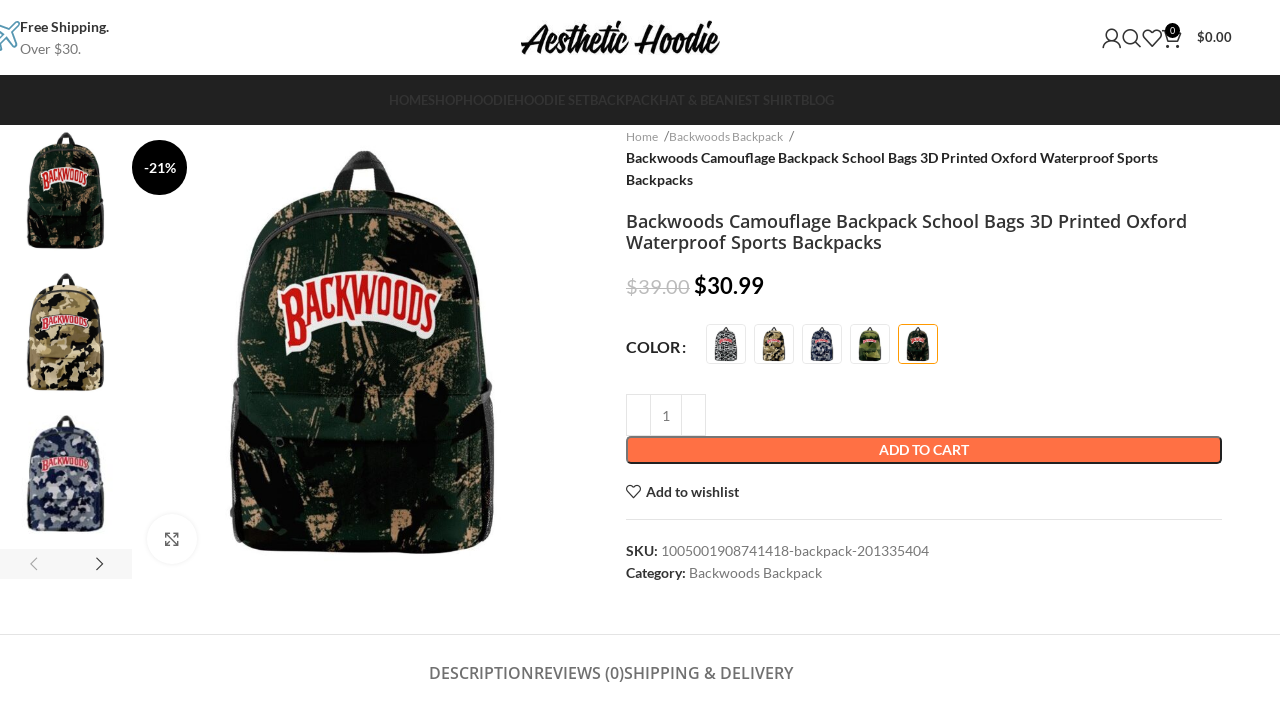

--- FILE ---
content_type: text/html; charset=UTF-8
request_url: https://www.aesthetichoodie.com/products/backwoods-camouflage-backpack-school-bags-3d-printed-oxford-waterproof-sports-backpacks/
body_size: 38198
content:
<!DOCTYPE html>
<html lang="en-US" prefix="og: https://ogp.me/ns#">
<head>
	<meta charset="UTF-8">
	<link rel="profile" href="https://gmpg.org/xfn/11">
	<link rel="pingback" href="https://www.aesthetichoodie.com/xmlrpc.php">

	
<!-- Search Engine Optimization by Rank Math PRO - https://rankmath.com/ -->
<title>Backwoods Camouflage Backpack School Bags 3D Printed Oxford Waterproof Sports Backpacks - Aesthetic Hoodie</title>
<meta name="description" content=" Backwoods Camouflage Backpack School Bags 3D Printed Oxford Waterproof Sports BackpacksMain Material: OxfordTechnics: EmbossingGender: UnisexBackpacks Type:"/>
<meta name="robots" content="follow, index, max-snippet:-1, max-video-preview:-1, max-image-preview:large"/>
<link rel="canonical" href="https://www.aesthetichoodie.com/products/backwoods-camouflage-backpack-school-bags-3d-printed-oxford-waterproof-sports-backpacks/" />
<meta property="og:locale" content="en_US" />
<meta property="og:type" content="product" />
<meta property="og:title" content="Backwoods Camouflage Backpack School Bags 3D Printed Oxford Waterproof Sports Backpacks - Aesthetic Hoodie" />
<meta property="og:description" content=" Backwoods Camouflage Backpack School Bags 3D Printed Oxford Waterproof Sports BackpacksMain Material: OxfordTechnics: EmbossingGender: UnisexBackpacks Type:" />
<meta property="og:url" content="https://www.aesthetichoodie.com/products/backwoods-camouflage-backpack-school-bags-3d-printed-oxford-waterproof-sports-backpacks/" />
<meta property="og:site_name" content="Aesthetic Hoodie" />
<meta property="og:updated_time" content="2023-08-08T01:40:56+08:00" />
<meta property="og:image" content="https://www.aesthetichoodie.com/wp-content/uploads/2023/08/H330c8e7dccc54ddfa62fb90560771774I.jpg" />
<meta property="og:image:secure_url" content="https://www.aesthetichoodie.com/wp-content/uploads/2023/08/H330c8e7dccc54ddfa62fb90560771774I.jpg" />
<meta property="og:image:width" content="1000" />
<meta property="og:image:height" content="1000" />
<meta property="og:image:alt" content="Backwoods Camouflage Backpack School Bags 3D Printed Oxford Waterproof Sports Backpacks" />
<meta property="og:image:type" content="image/jpeg" />
<meta property="product:brand" content="Aesthetic Hoodie" />
<meta property="product:availability" content="instock" />
<meta property="product:retailer_item_id" content="6575688712269" />
<meta name="twitter:card" content="summary_large_image" />
<meta name="twitter:title" content="Backwoods Camouflage Backpack School Bags 3D Printed Oxford Waterproof Sports Backpacks - Aesthetic Hoodie" />
<meta name="twitter:description" content=" Backwoods Camouflage Backpack School Bags 3D Printed Oxford Waterproof Sports BackpacksMain Material: OxfordTechnics: EmbossingGender: UnisexBackpacks Type:" />
<meta name="twitter:image" content="https://www.aesthetichoodie.com/wp-content/uploads/2023/08/H330c8e7dccc54ddfa62fb90560771774I.jpg" />
<meta name="twitter:label1" content="Price" />
<meta name="twitter:data1" content="&#036;30.99" />
<meta name="twitter:label2" content="Availability" />
<meta name="twitter:data2" content="In stock" />
<script type="application/ld+json" class="rank-math-schema-pro">{"@context":"https://schema.org","@graph":[{"@type":["Organization","Person"],"@id":"https://www.aesthetichoodie.com/#person","name":"Aesthetic Hoodie","url":"https://www.aesthetichoodie.com","email":"service@aesthetichoodie.com","logo":{"@type":"ImageObject","@id":"https://www.aesthetichoodie.com/#logo","url":"https://www.aesthetichoodie.com/wp-content/uploads/2023/08/logo.jpg","contentUrl":"https://www.aesthetichoodie.com/wp-content/uploads/2023/08/logo.jpg","caption":"Aesthetic Hoodie","inLanguage":"en-US","width":"300","height":"52"},"image":{"@id":"https://www.aesthetichoodie.com/#logo"}},{"@type":"WebSite","@id":"https://www.aesthetichoodie.com/#website","url":"https://www.aesthetichoodie.com","name":"Aesthetic Hoodie","publisher":{"@id":"https://www.aesthetichoodie.com/#person"},"inLanguage":"en-US"},{"@type":"ImageObject","@id":"https://www.aesthetichoodie.com/wp-content/uploads/2023/08/H330c8e7dccc54ddfa62fb90560771774I.jpg","url":"https://www.aesthetichoodie.com/wp-content/uploads/2023/08/H330c8e7dccc54ddfa62fb90560771774I.jpg","width":"1000","height":"1000","inLanguage":"en-US"},{"@type":"BreadcrumbList","@id":"https://www.aesthetichoodie.com/products/backwoods-camouflage-backpack-school-bags-3d-printed-oxford-waterproof-sports-backpacks/#breadcrumb","itemListElement":[{"@type":"ListItem","position":"1","item":{"@id":"https://www.aesthetichoodie.com","name":"Home"}},{"@type":"ListItem","position":"2","item":{"@id":"https://www.aesthetichoodie.com/backwoods-backpack/","name":"Backwoods Backpack"}},{"@type":"ListItem","position":"3","item":{"@id":"https://www.aesthetichoodie.com/products/backwoods-camouflage-backpack-school-bags-3d-printed-oxford-waterproof-sports-backpacks/","name":"Backwoods Camouflage Backpack School Bags 3D Printed Oxford Waterproof Sports Backpacks"}}]},{"@type":"WebPage","@id":"https://www.aesthetichoodie.com/products/backwoods-camouflage-backpack-school-bags-3d-printed-oxford-waterproof-sports-backpacks/#webpage","url":"https://www.aesthetichoodie.com/products/backwoods-camouflage-backpack-school-bags-3d-printed-oxford-waterproof-sports-backpacks/","name":"Backwoods Camouflage Backpack School Bags 3D Printed Oxford Waterproof Sports Backpacks - Aesthetic Hoodie","datePublished":"2023-08-08T01:40:50+08:00","dateModified":"2023-08-08T01:40:56+08:00","isPartOf":{"@id":"https://www.aesthetichoodie.com/#website"},"primaryImageOfPage":{"@id":"https://www.aesthetichoodie.com/wp-content/uploads/2023/08/H330c8e7dccc54ddfa62fb90560771774I.jpg"},"inLanguage":"en-US","breadcrumb":{"@id":"https://www.aesthetichoodie.com/products/backwoods-camouflage-backpack-school-bags-3d-printed-oxford-waterproof-sports-backpacks/#breadcrumb"}},{"@type":"ProductGroup","brand":{"@type":"Brand","name":"Aesthetic Hoodie"},"name":"Backwoods Camouflage Backpack School Bags 3D Printed Oxford Waterproof Sports Backpacks - Aesthetic Hoodie","description":"\u00a0Backwoods Camouflage Backpack School Bags 3D Printed Oxford Waterproof Sports BackpacksMain Material: OxfordTechnics: EmbossingGender: UnisexBackpacks Type: SoftbackCapacity: 20-35 LitreInterior: Interior Slot Pocket Cell Phone Pocket Interior Zipper Pocket\u00a0\u00a0Interior Key Chain Holder\u00a0Interior CompartmentHandle/Strap Type: Soft HandleDecoration: Criss-Cross Flowers Chains\u00a0Letter\u00a0BeltsClosure Type: zipperRain Cover: NoExterior: Silt PocketCarrying System: Arcuate Shoulder StrapModel Number: Bag backpacks ChainsLining Material: PolyesterStyle: FashionPattern Type: Cartoon","sku":"6575688712269","category":"Backwoods Backpack","mainEntityOfPage":{"@id":"https://www.aesthetichoodie.com/products/backwoods-camouflage-backpack-school-bags-3d-printed-oxford-waterproof-sports-backpacks/#webpage"},"weight":{"@type":"QuantitativeValue","unitCode":"KGM"},"image":{"@id":"https://www.aesthetichoodie.com/wp-content/uploads/2023/08/H330c8e7dccc54ddfa62fb90560771774I.jpg"},"color":"backpack-200006152 | backpack-200004870 | backpack-200006151 | backpack-200013899 | backpack-201335404","url":"https://www.aesthetichoodie.com/products/backwoods-camouflage-backpack-school-bags-3d-printed-oxford-waterproof-sports-backpacks/","productGroupID":"6575688712269","variesBy":["https://schema.org/color"],"hasVariant":[{"@type":"Product","sku":"1005001908741418-backpack-201335404","name":"Backwoods Camouflage Backpack School Bags 3D Printed Oxford Waterproof Sports Backpacks - backpack-201335404","description":"\u00a0Backwoods Camouflage Backpack School Bags 3D Printed Oxford Waterproof Sports BackpacksMain Material: OxfordTechnics: EmbossingGender: UnisexBackpacks Type: SoftbackCapacity: 20-35 LitreInterior: Interior Slot Pocket Cell Phone Pocket Interior Zipper Pocket\u00a0\u00a0Interior Key Chain Holder\u00a0Interior CompartmentHandle/Strap Type: Soft HandleDecoration: Criss-Cross Flowers Chains\u00a0Letter\u00a0BeltsClosure Type: zipperRain Cover: NoExterior: Silt PocketCarrying System: Arcuate Shoulder StrapModel Number: Bag backpacks ChainsLining Material: PolyesterStyle: FashionPattern Type: Cartoon","image":"https://www.aesthetichoodie.com/wp-content/uploads/2023/08/Hb78544075831491d8cdde515184db4dat.jpg","color":"backpack-201335404","offers":{"@type":"Offer","description":"\u00a0Backwoods Camouflage Backpack School Bags 3D Printed Oxford Waterproof Sports BackpacksMain Material: OxfordTechnics: EmbossingGender: UnisexBackpacks Type: SoftbackCapacity: 20-35 LitreInterior: Interior Slot Pocket Cell Phone Pocket Interior Zipper Pocket\u00a0\u00a0Interior Key Chain Holder\u00a0Interior CompartmentHandle/Strap Type: Soft HandleDecoration: Criss-Cross Flowers Chains\u00a0Letter\u00a0BeltsClosure Type: zipperRain Cover: NoExterior: Silt PocketCarrying System: Arcuate Shoulder StrapModel Number: Bag backpacks ChainsLining Material: PolyesterStyle: FashionPattern Type: Cartoon","price":"30.99","priceCurrency":"USD","availability":"https://schema.org/InStock","itemCondition":"NewCondition","priceValidUntil":"2027-12-31","url":"https://www.aesthetichoodie.com/products/backwoods-camouflage-backpack-school-bags-3d-printed-oxford-waterproof-sports-backpacks/?attribute_color=backpack-201335404"}},{"@type":"Product","sku":"1005001908741418-backpack-200013899","name":"Backwoods Camouflage Backpack School Bags 3D Printed Oxford Waterproof Sports Backpacks - backpack-200013899","description":"\u00a0Backwoods Camouflage Backpack School Bags 3D Printed Oxford Waterproof Sports BackpacksMain Material: OxfordTechnics: EmbossingGender: UnisexBackpacks Type: SoftbackCapacity: 20-35 LitreInterior: Interior Slot Pocket Cell Phone Pocket Interior Zipper Pocket\u00a0\u00a0Interior Key Chain Holder\u00a0Interior CompartmentHandle/Strap Type: Soft HandleDecoration: Criss-Cross Flowers Chains\u00a0Letter\u00a0BeltsClosure Type: zipperRain Cover: NoExterior: Silt PocketCarrying System: Arcuate Shoulder StrapModel Number: Bag backpacks ChainsLining Material: PolyesterStyle: FashionPattern Type: Cartoon","image":"https://www.aesthetichoodie.com/wp-content/uploads/2023/08/He2736640fab148d1b6cf7b4d4710ed83G.jpg","color":"backpack-200013899","offers":{"@type":"Offer","description":"\u00a0Backwoods Camouflage Backpack School Bags 3D Printed Oxford Waterproof Sports BackpacksMain Material: OxfordTechnics: EmbossingGender: UnisexBackpacks Type: SoftbackCapacity: 20-35 LitreInterior: Interior Slot Pocket Cell Phone Pocket Interior Zipper Pocket\u00a0\u00a0Interior Key Chain Holder\u00a0Interior CompartmentHandle/Strap Type: Soft HandleDecoration: Criss-Cross Flowers Chains\u00a0Letter\u00a0BeltsClosure Type: zipperRain Cover: NoExterior: Silt PocketCarrying System: Arcuate Shoulder StrapModel Number: Bag backpacks ChainsLining Material: PolyesterStyle: FashionPattern Type: Cartoon","price":"30.99","priceCurrency":"USD","availability":"https://schema.org/InStock","itemCondition":"NewCondition","priceValidUntil":"2027-12-31","url":"https://www.aesthetichoodie.com/products/backwoods-camouflage-backpack-school-bags-3d-printed-oxford-waterproof-sports-backpacks/?attribute_color=backpack-200013899"}},{"@type":"Product","sku":"1005001908741418-backpack-200006151","name":"Backwoods Camouflage Backpack School Bags 3D Printed Oxford Waterproof Sports Backpacks - backpack-200006151","description":"\u00a0Backwoods Camouflage Backpack School Bags 3D Printed Oxford Waterproof Sports BackpacksMain Material: OxfordTechnics: EmbossingGender: UnisexBackpacks Type: SoftbackCapacity: 20-35 LitreInterior: Interior Slot Pocket Cell Phone Pocket Interior Zipper Pocket\u00a0\u00a0Interior Key Chain Holder\u00a0Interior CompartmentHandle/Strap Type: Soft HandleDecoration: Criss-Cross Flowers Chains\u00a0Letter\u00a0BeltsClosure Type: zipperRain Cover: NoExterior: Silt PocketCarrying System: Arcuate Shoulder StrapModel Number: Bag backpacks ChainsLining Material: PolyesterStyle: FashionPattern Type: Cartoon","image":"https://www.aesthetichoodie.com/wp-content/uploads/2023/08/H05edc09de75f4d9e9f4cadcc74487feew.jpg","color":"backpack-200006151","offers":{"@type":"Offer","description":"\u00a0Backwoods Camouflage Backpack School Bags 3D Printed Oxford Waterproof Sports BackpacksMain Material: OxfordTechnics: EmbossingGender: UnisexBackpacks Type: SoftbackCapacity: 20-35 LitreInterior: Interior Slot Pocket Cell Phone Pocket Interior Zipper Pocket\u00a0\u00a0Interior Key Chain Holder\u00a0Interior CompartmentHandle/Strap Type: Soft HandleDecoration: Criss-Cross Flowers Chains\u00a0Letter\u00a0BeltsClosure Type: zipperRain Cover: NoExterior: Silt PocketCarrying System: Arcuate Shoulder StrapModel Number: Bag backpacks ChainsLining Material: PolyesterStyle: FashionPattern Type: Cartoon","price":"30.99","priceCurrency":"USD","availability":"https://schema.org/InStock","itemCondition":"NewCondition","priceValidUntil":"2027-12-31","url":"https://www.aesthetichoodie.com/products/backwoods-camouflage-backpack-school-bags-3d-printed-oxford-waterproof-sports-backpacks/?attribute_color=backpack-200006151"}},{"@type":"Product","sku":"1005001908741418-backpack-200004870","name":"Backwoods Camouflage Backpack School Bags 3D Printed Oxford Waterproof Sports Backpacks - backpack-200004870","description":"\u00a0Backwoods Camouflage Backpack School Bags 3D Printed Oxford Waterproof Sports BackpacksMain Material: OxfordTechnics: EmbossingGender: UnisexBackpacks Type: SoftbackCapacity: 20-35 LitreInterior: Interior Slot Pocket Cell Phone Pocket Interior Zipper Pocket\u00a0\u00a0Interior Key Chain Holder\u00a0Interior CompartmentHandle/Strap Type: Soft HandleDecoration: Criss-Cross Flowers Chains\u00a0Letter\u00a0BeltsClosure Type: zipperRain Cover: NoExterior: Silt PocketCarrying System: Arcuate Shoulder StrapModel Number: Bag backpacks ChainsLining Material: PolyesterStyle: FashionPattern Type: Cartoon","image":"https://www.aesthetichoodie.com/wp-content/uploads/2023/08/H13c1266588f8475abf303670efc600fbr.jpg","color":"backpack-200004870","offers":{"@type":"Offer","description":"\u00a0Backwoods Camouflage Backpack School Bags 3D Printed Oxford Waterproof Sports BackpacksMain Material: OxfordTechnics: EmbossingGender: UnisexBackpacks Type: SoftbackCapacity: 20-35 LitreInterior: Interior Slot Pocket Cell Phone Pocket Interior Zipper Pocket\u00a0\u00a0Interior Key Chain Holder\u00a0Interior CompartmentHandle/Strap Type: Soft HandleDecoration: Criss-Cross Flowers Chains\u00a0Letter\u00a0BeltsClosure Type: zipperRain Cover: NoExterior: Silt PocketCarrying System: Arcuate Shoulder StrapModel Number: Bag backpacks ChainsLining Material: PolyesterStyle: FashionPattern Type: Cartoon","price":"30.99","priceCurrency":"USD","availability":"https://schema.org/InStock","itemCondition":"NewCondition","priceValidUntil":"2027-12-31","url":"https://www.aesthetichoodie.com/products/backwoods-camouflage-backpack-school-bags-3d-printed-oxford-waterproof-sports-backpacks/?attribute_color=backpack-200004870"}},{"@type":"Product","sku":"1005001908741418-backpack-200006152","name":"Backwoods Camouflage Backpack School Bags 3D Printed Oxford Waterproof Sports Backpacks - backpack-200006152","description":"\u00a0Backwoods Camouflage Backpack School Bags 3D Printed Oxford Waterproof Sports BackpacksMain Material: OxfordTechnics: EmbossingGender: UnisexBackpacks Type: SoftbackCapacity: 20-35 LitreInterior: Interior Slot Pocket Cell Phone Pocket Interior Zipper Pocket\u00a0\u00a0Interior Key Chain Holder\u00a0Interior CompartmentHandle/Strap Type: Soft HandleDecoration: Criss-Cross Flowers Chains\u00a0Letter\u00a0BeltsClosure Type: zipperRain Cover: NoExterior: Silt PocketCarrying System: Arcuate Shoulder StrapModel Number: Bag backpacks ChainsLining Material: PolyesterStyle: FashionPattern Type: Cartoon","image":"https://www.aesthetichoodie.com/wp-content/uploads/2023/08/H330c8e7dccc54ddfa62fb90560771774I_a0ba8ee4-5086-4276-ba6c-6c0ae18012a1.jpg","color":"backpack-200006152","offers":{"@type":"Offer","description":"\u00a0Backwoods Camouflage Backpack School Bags 3D Printed Oxford Waterproof Sports BackpacksMain Material: OxfordTechnics: EmbossingGender: UnisexBackpacks Type: SoftbackCapacity: 20-35 LitreInterior: Interior Slot Pocket Cell Phone Pocket Interior Zipper Pocket\u00a0\u00a0Interior Key Chain Holder\u00a0Interior CompartmentHandle/Strap Type: Soft HandleDecoration: Criss-Cross Flowers Chains\u00a0Letter\u00a0BeltsClosure Type: zipperRain Cover: NoExterior: Silt PocketCarrying System: Arcuate Shoulder StrapModel Number: Bag backpacks ChainsLining Material: PolyesterStyle: FashionPattern Type: Cartoon","price":"30.99","priceCurrency":"USD","availability":"https://schema.org/InStock","itemCondition":"NewCondition","priceValidUntil":"2027-12-31","url":"https://www.aesthetichoodie.com/products/backwoods-camouflage-backpack-school-bags-3d-printed-oxford-waterproof-sports-backpacks/?attribute_color=backpack-200006152"}}],"@id":"https://www.aesthetichoodie.com/products/backwoods-camouflage-backpack-school-bags-3d-printed-oxford-waterproof-sports-backpacks/#richSnippet"}]}</script>
<!-- /Rank Math WordPress SEO plugin -->

<link rel='dns-prefetch' href='//www.aesthetichoodie.com' />
<link rel='dns-prefetch' href='//fonts.googleapis.com' />
<link rel="alternate" type="application/rss+xml" title="Aesthetic Hoodie &raquo; Feed" href="https://www.aesthetichoodie.com/feed/" />
<link rel="alternate" type="application/rss+xml" title="Aesthetic Hoodie &raquo; Comments Feed" href="https://www.aesthetichoodie.com/comments/feed/" />
<link rel="alternate" type="application/rss+xml" title="Aesthetic Hoodie &raquo; Backwoods Camouflage Backpack School Bags 3D Printed Oxford Waterproof Sports Backpacks Comments Feed" href="https://www.aesthetichoodie.com/products/backwoods-camouflage-backpack-school-bags-3d-printed-oxford-waterproof-sports-backpacks/feed/" />
<link rel="alternate" title="oEmbed (JSON)" type="application/json+oembed" href="https://www.aesthetichoodie.com/wp-json/oembed/1.0/embed?url=https%3A%2F%2Fwww.aesthetichoodie.com%2Fproducts%2Fbackwoods-camouflage-backpack-school-bags-3d-printed-oxford-waterproof-sports-backpacks%2F" />
<link rel="alternate" title="oEmbed (XML)" type="text/xml+oembed" href="https://www.aesthetichoodie.com/wp-json/oembed/1.0/embed?url=https%3A%2F%2Fwww.aesthetichoodie.com%2Fproducts%2Fbackwoods-camouflage-backpack-school-bags-3d-printed-oxford-waterproof-sports-backpacks%2F&#038;format=xml" />
<style id='wp-img-auto-sizes-contain-inline-css' type='text/css'>
img:is([sizes=auto i],[sizes^="auto," i]){contain-intrinsic-size:3000px 1500px}
/*# sourceURL=wp-img-auto-sizes-contain-inline-css */
</style>
<style id='wp-block-library-inline-css' type='text/css'>
:root{--wp-block-synced-color:#7a00df;--wp-block-synced-color--rgb:122,0,223;--wp-bound-block-color:var(--wp-block-synced-color);--wp-editor-canvas-background:#ddd;--wp-admin-theme-color:#007cba;--wp-admin-theme-color--rgb:0,124,186;--wp-admin-theme-color-darker-10:#006ba1;--wp-admin-theme-color-darker-10--rgb:0,107,160.5;--wp-admin-theme-color-darker-20:#005a87;--wp-admin-theme-color-darker-20--rgb:0,90,135;--wp-admin-border-width-focus:2px}@media (min-resolution:192dpi){:root{--wp-admin-border-width-focus:1.5px}}.wp-element-button{cursor:pointer}:root .has-very-light-gray-background-color{background-color:#eee}:root .has-very-dark-gray-background-color{background-color:#313131}:root .has-very-light-gray-color{color:#eee}:root .has-very-dark-gray-color{color:#313131}:root .has-vivid-green-cyan-to-vivid-cyan-blue-gradient-background{background:linear-gradient(135deg,#00d084,#0693e3)}:root .has-purple-crush-gradient-background{background:linear-gradient(135deg,#34e2e4,#4721fb 50%,#ab1dfe)}:root .has-hazy-dawn-gradient-background{background:linear-gradient(135deg,#faaca8,#dad0ec)}:root .has-subdued-olive-gradient-background{background:linear-gradient(135deg,#fafae1,#67a671)}:root .has-atomic-cream-gradient-background{background:linear-gradient(135deg,#fdd79a,#004a59)}:root .has-nightshade-gradient-background{background:linear-gradient(135deg,#330968,#31cdcf)}:root .has-midnight-gradient-background{background:linear-gradient(135deg,#020381,#2874fc)}:root{--wp--preset--font-size--normal:16px;--wp--preset--font-size--huge:42px}.has-regular-font-size{font-size:1em}.has-larger-font-size{font-size:2.625em}.has-normal-font-size{font-size:var(--wp--preset--font-size--normal)}.has-huge-font-size{font-size:var(--wp--preset--font-size--huge)}.has-text-align-center{text-align:center}.has-text-align-left{text-align:left}.has-text-align-right{text-align:right}.has-fit-text{white-space:nowrap!important}#end-resizable-editor-section{display:none}.aligncenter{clear:both}.items-justified-left{justify-content:flex-start}.items-justified-center{justify-content:center}.items-justified-right{justify-content:flex-end}.items-justified-space-between{justify-content:space-between}.screen-reader-text{border:0;clip-path:inset(50%);height:1px;margin:-1px;overflow:hidden;padding:0;position:absolute;width:1px;word-wrap:normal!important}.screen-reader-text:focus{background-color:#ddd;clip-path:none;color:#444;display:block;font-size:1em;height:auto;left:5px;line-height:normal;padding:15px 23px 14px;text-decoration:none;top:5px;width:auto;z-index:100000}html :where(.has-border-color){border-style:solid}html :where([style*=border-top-color]){border-top-style:solid}html :where([style*=border-right-color]){border-right-style:solid}html :where([style*=border-bottom-color]){border-bottom-style:solid}html :where([style*=border-left-color]){border-left-style:solid}html :where([style*=border-width]){border-style:solid}html :where([style*=border-top-width]){border-top-style:solid}html :where([style*=border-right-width]){border-right-style:solid}html :where([style*=border-bottom-width]){border-bottom-style:solid}html :where([style*=border-left-width]){border-left-style:solid}html :where(img[class*=wp-image-]){height:auto;max-width:100%}:where(figure){margin:0 0 1em}html :where(.is-position-sticky){--wp-admin--admin-bar--position-offset:var(--wp-admin--admin-bar--height,0px)}@media screen and (max-width:600px){html :where(.is-position-sticky){--wp-admin--admin-bar--position-offset:0px}}

/*# sourceURL=wp-block-library-inline-css */
</style><link rel='stylesheet' id='wc-blocks-style-css' href='https://www.aesthetichoodie.com/wp-content/plugins/woocommerce/assets/client/blocks/wc-blocks.css?ver=wc-9.8.6' type='text/css' media='all' />
<style id='global-styles-inline-css' type='text/css'>
:root{--wp--preset--aspect-ratio--square: 1;--wp--preset--aspect-ratio--4-3: 4/3;--wp--preset--aspect-ratio--3-4: 3/4;--wp--preset--aspect-ratio--3-2: 3/2;--wp--preset--aspect-ratio--2-3: 2/3;--wp--preset--aspect-ratio--16-9: 16/9;--wp--preset--aspect-ratio--9-16: 9/16;--wp--preset--color--black: #000000;--wp--preset--color--cyan-bluish-gray: #abb8c3;--wp--preset--color--white: #ffffff;--wp--preset--color--pale-pink: #f78da7;--wp--preset--color--vivid-red: #cf2e2e;--wp--preset--color--luminous-vivid-orange: #ff6900;--wp--preset--color--luminous-vivid-amber: #fcb900;--wp--preset--color--light-green-cyan: #7bdcb5;--wp--preset--color--vivid-green-cyan: #00d084;--wp--preset--color--pale-cyan-blue: #8ed1fc;--wp--preset--color--vivid-cyan-blue: #0693e3;--wp--preset--color--vivid-purple: #9b51e0;--wp--preset--gradient--vivid-cyan-blue-to-vivid-purple: linear-gradient(135deg,rgb(6,147,227) 0%,rgb(155,81,224) 100%);--wp--preset--gradient--light-green-cyan-to-vivid-green-cyan: linear-gradient(135deg,rgb(122,220,180) 0%,rgb(0,208,130) 100%);--wp--preset--gradient--luminous-vivid-amber-to-luminous-vivid-orange: linear-gradient(135deg,rgb(252,185,0) 0%,rgb(255,105,0) 100%);--wp--preset--gradient--luminous-vivid-orange-to-vivid-red: linear-gradient(135deg,rgb(255,105,0) 0%,rgb(207,46,46) 100%);--wp--preset--gradient--very-light-gray-to-cyan-bluish-gray: linear-gradient(135deg,rgb(238,238,238) 0%,rgb(169,184,195) 100%);--wp--preset--gradient--cool-to-warm-spectrum: linear-gradient(135deg,rgb(74,234,220) 0%,rgb(151,120,209) 20%,rgb(207,42,186) 40%,rgb(238,44,130) 60%,rgb(251,105,98) 80%,rgb(254,248,76) 100%);--wp--preset--gradient--blush-light-purple: linear-gradient(135deg,rgb(255,206,236) 0%,rgb(152,150,240) 100%);--wp--preset--gradient--blush-bordeaux: linear-gradient(135deg,rgb(254,205,165) 0%,rgb(254,45,45) 50%,rgb(107,0,62) 100%);--wp--preset--gradient--luminous-dusk: linear-gradient(135deg,rgb(255,203,112) 0%,rgb(199,81,192) 50%,rgb(65,88,208) 100%);--wp--preset--gradient--pale-ocean: linear-gradient(135deg,rgb(255,245,203) 0%,rgb(182,227,212) 50%,rgb(51,167,181) 100%);--wp--preset--gradient--electric-grass: linear-gradient(135deg,rgb(202,248,128) 0%,rgb(113,206,126) 100%);--wp--preset--gradient--midnight: linear-gradient(135deg,rgb(2,3,129) 0%,rgb(40,116,252) 100%);--wp--preset--font-size--small: 13px;--wp--preset--font-size--medium: 20px;--wp--preset--font-size--large: 36px;--wp--preset--font-size--x-large: 42px;--wp--preset--spacing--20: 0.44rem;--wp--preset--spacing--30: 0.67rem;--wp--preset--spacing--40: 1rem;--wp--preset--spacing--50: 1.5rem;--wp--preset--spacing--60: 2.25rem;--wp--preset--spacing--70: 3.38rem;--wp--preset--spacing--80: 5.06rem;--wp--preset--shadow--natural: 6px 6px 9px rgba(0, 0, 0, 0.2);--wp--preset--shadow--deep: 12px 12px 50px rgba(0, 0, 0, 0.4);--wp--preset--shadow--sharp: 6px 6px 0px rgba(0, 0, 0, 0.2);--wp--preset--shadow--outlined: 6px 6px 0px -3px rgb(255, 255, 255), 6px 6px rgb(0, 0, 0);--wp--preset--shadow--crisp: 6px 6px 0px rgb(0, 0, 0);}:where(.is-layout-flex){gap: 0.5em;}:where(.is-layout-grid){gap: 0.5em;}body .is-layout-flex{display: flex;}.is-layout-flex{flex-wrap: wrap;align-items: center;}.is-layout-flex > :is(*, div){margin: 0;}body .is-layout-grid{display: grid;}.is-layout-grid > :is(*, div){margin: 0;}:where(.wp-block-columns.is-layout-flex){gap: 2em;}:where(.wp-block-columns.is-layout-grid){gap: 2em;}:where(.wp-block-post-template.is-layout-flex){gap: 1.25em;}:where(.wp-block-post-template.is-layout-grid){gap: 1.25em;}.has-black-color{color: var(--wp--preset--color--black) !important;}.has-cyan-bluish-gray-color{color: var(--wp--preset--color--cyan-bluish-gray) !important;}.has-white-color{color: var(--wp--preset--color--white) !important;}.has-pale-pink-color{color: var(--wp--preset--color--pale-pink) !important;}.has-vivid-red-color{color: var(--wp--preset--color--vivid-red) !important;}.has-luminous-vivid-orange-color{color: var(--wp--preset--color--luminous-vivid-orange) !important;}.has-luminous-vivid-amber-color{color: var(--wp--preset--color--luminous-vivid-amber) !important;}.has-light-green-cyan-color{color: var(--wp--preset--color--light-green-cyan) !important;}.has-vivid-green-cyan-color{color: var(--wp--preset--color--vivid-green-cyan) !important;}.has-pale-cyan-blue-color{color: var(--wp--preset--color--pale-cyan-blue) !important;}.has-vivid-cyan-blue-color{color: var(--wp--preset--color--vivid-cyan-blue) !important;}.has-vivid-purple-color{color: var(--wp--preset--color--vivid-purple) !important;}.has-black-background-color{background-color: var(--wp--preset--color--black) !important;}.has-cyan-bluish-gray-background-color{background-color: var(--wp--preset--color--cyan-bluish-gray) !important;}.has-white-background-color{background-color: var(--wp--preset--color--white) !important;}.has-pale-pink-background-color{background-color: var(--wp--preset--color--pale-pink) !important;}.has-vivid-red-background-color{background-color: var(--wp--preset--color--vivid-red) !important;}.has-luminous-vivid-orange-background-color{background-color: var(--wp--preset--color--luminous-vivid-orange) !important;}.has-luminous-vivid-amber-background-color{background-color: var(--wp--preset--color--luminous-vivid-amber) !important;}.has-light-green-cyan-background-color{background-color: var(--wp--preset--color--light-green-cyan) !important;}.has-vivid-green-cyan-background-color{background-color: var(--wp--preset--color--vivid-green-cyan) !important;}.has-pale-cyan-blue-background-color{background-color: var(--wp--preset--color--pale-cyan-blue) !important;}.has-vivid-cyan-blue-background-color{background-color: var(--wp--preset--color--vivid-cyan-blue) !important;}.has-vivid-purple-background-color{background-color: var(--wp--preset--color--vivid-purple) !important;}.has-black-border-color{border-color: var(--wp--preset--color--black) !important;}.has-cyan-bluish-gray-border-color{border-color: var(--wp--preset--color--cyan-bluish-gray) !important;}.has-white-border-color{border-color: var(--wp--preset--color--white) !important;}.has-pale-pink-border-color{border-color: var(--wp--preset--color--pale-pink) !important;}.has-vivid-red-border-color{border-color: var(--wp--preset--color--vivid-red) !important;}.has-luminous-vivid-orange-border-color{border-color: var(--wp--preset--color--luminous-vivid-orange) !important;}.has-luminous-vivid-amber-border-color{border-color: var(--wp--preset--color--luminous-vivid-amber) !important;}.has-light-green-cyan-border-color{border-color: var(--wp--preset--color--light-green-cyan) !important;}.has-vivid-green-cyan-border-color{border-color: var(--wp--preset--color--vivid-green-cyan) !important;}.has-pale-cyan-blue-border-color{border-color: var(--wp--preset--color--pale-cyan-blue) !important;}.has-vivid-cyan-blue-border-color{border-color: var(--wp--preset--color--vivid-cyan-blue) !important;}.has-vivid-purple-border-color{border-color: var(--wp--preset--color--vivid-purple) !important;}.has-vivid-cyan-blue-to-vivid-purple-gradient-background{background: var(--wp--preset--gradient--vivid-cyan-blue-to-vivid-purple) !important;}.has-light-green-cyan-to-vivid-green-cyan-gradient-background{background: var(--wp--preset--gradient--light-green-cyan-to-vivid-green-cyan) !important;}.has-luminous-vivid-amber-to-luminous-vivid-orange-gradient-background{background: var(--wp--preset--gradient--luminous-vivid-amber-to-luminous-vivid-orange) !important;}.has-luminous-vivid-orange-to-vivid-red-gradient-background{background: var(--wp--preset--gradient--luminous-vivid-orange-to-vivid-red) !important;}.has-very-light-gray-to-cyan-bluish-gray-gradient-background{background: var(--wp--preset--gradient--very-light-gray-to-cyan-bluish-gray) !important;}.has-cool-to-warm-spectrum-gradient-background{background: var(--wp--preset--gradient--cool-to-warm-spectrum) !important;}.has-blush-light-purple-gradient-background{background: var(--wp--preset--gradient--blush-light-purple) !important;}.has-blush-bordeaux-gradient-background{background: var(--wp--preset--gradient--blush-bordeaux) !important;}.has-luminous-dusk-gradient-background{background: var(--wp--preset--gradient--luminous-dusk) !important;}.has-pale-ocean-gradient-background{background: var(--wp--preset--gradient--pale-ocean) !important;}.has-electric-grass-gradient-background{background: var(--wp--preset--gradient--electric-grass) !important;}.has-midnight-gradient-background{background: var(--wp--preset--gradient--midnight) !important;}.has-small-font-size{font-size: var(--wp--preset--font-size--small) !important;}.has-medium-font-size{font-size: var(--wp--preset--font-size--medium) !important;}.has-large-font-size{font-size: var(--wp--preset--font-size--large) !important;}.has-x-large-font-size{font-size: var(--wp--preset--font-size--x-large) !important;}
/*# sourceURL=global-styles-inline-css */
</style>

<style id='classic-theme-styles-inline-css' type='text/css'>
/*! This file is auto-generated */
.wp-block-button__link{color:#fff;background-color:#32373c;border-radius:9999px;box-shadow:none;text-decoration:none;padding:calc(.667em + 2px) calc(1.333em + 2px);font-size:1.125em}.wp-block-file__button{background:#32373c;color:#fff;text-decoration:none}
/*# sourceURL=/wp-includes/css/classic-themes.min.css */
</style>
<link rel='stylesheet' id='ezusy-css' href='https://www.aesthetichoodie.com/wp-content/plugins/ezusy-image-swatches-for-variable-product/public/css/ezusy-public.css?ver=1.0.5' type='text/css' media='all' />
<style id='ezusy-inline-css' type='text/css'>
.ezusy-section .ezusy-img{width:40px;min-height:40px;}
/*# sourceURL=ezusy-inline-css */
</style>
<style id='woocommerce-inline-inline-css' type='text/css'>
.woocommerce form .form-row .required { visibility: visible; }
/*# sourceURL=woocommerce-inline-inline-css */
</style>
<link rel='stylesheet' id='gateway-css' href='https://www.aesthetichoodie.com/wp-content/plugins/woocommerce-paypal-payments/modules/ppcp-button/assets/css/gateway.css?ver=3.0.3' type='text/css' media='all' />
<link rel='stylesheet' id='brands-styles-css' href='https://www.aesthetichoodie.com/wp-content/plugins/woocommerce/assets/css/brands.css?ver=9.8.6' type='text/css' media='all' />
<style id='akismet-widget-style-inline-css' type='text/css'>

			.a-stats {
				--akismet-color-mid-green: #357b49;
				--akismet-color-white: #fff;
				--akismet-color-light-grey: #f6f7f7;

				max-width: 350px;
				width: auto;
			}

			.a-stats * {
				all: unset;
				box-sizing: border-box;
			}

			.a-stats strong {
				font-weight: 600;
			}

			.a-stats a.a-stats__link,
			.a-stats a.a-stats__link:visited,
			.a-stats a.a-stats__link:active {
				background: var(--akismet-color-mid-green);
				border: none;
				box-shadow: none;
				border-radius: 8px;
				color: var(--akismet-color-white);
				cursor: pointer;
				display: block;
				font-family: -apple-system, BlinkMacSystemFont, 'Segoe UI', 'Roboto', 'Oxygen-Sans', 'Ubuntu', 'Cantarell', 'Helvetica Neue', sans-serif;
				font-weight: 500;
				padding: 12px;
				text-align: center;
				text-decoration: none;
				transition: all 0.2s ease;
			}

			/* Extra specificity to deal with TwentyTwentyOne focus style */
			.widget .a-stats a.a-stats__link:focus {
				background: var(--akismet-color-mid-green);
				color: var(--akismet-color-white);
				text-decoration: none;
			}

			.a-stats a.a-stats__link:hover {
				filter: brightness(110%);
				box-shadow: 0 4px 12px rgba(0, 0, 0, 0.06), 0 0 2px rgba(0, 0, 0, 0.16);
			}

			.a-stats .count {
				color: var(--akismet-color-white);
				display: block;
				font-size: 1.5em;
				line-height: 1.4;
				padding: 0 13px;
				white-space: nowrap;
			}
		
/*# sourceURL=akismet-widget-style-inline-css */
</style>
<link rel='stylesheet' id='js_composer_front-css' href='https://www.aesthetichoodie.com/wp-content/plugins/js_composer/assets/css/js_composer.min.css?ver=8.2' type='text/css' media='all' />
<link rel='stylesheet' id='woodmart-style-css' href='https://www.aesthetichoodie.com/wp-content/themes/woodmart/css/parts/base.min.css?ver=8.0.6' type='text/css' media='all' />
<link rel='stylesheet' id='wd-helpers-wpb-elem-css' href='https://www.aesthetichoodie.com/wp-content/themes/woodmart/css/parts/helpers-wpb-elem.min.css?ver=8.0.6' type='text/css' media='all' />
<link rel='stylesheet' id='wd-widget-recent-post-comments-css' href='https://www.aesthetichoodie.com/wp-content/themes/woodmart/css/parts/widget-recent-post-comments.min.css?ver=8.0.6' type='text/css' media='all' />
<link rel='stylesheet' id='wd-widget-wd-recent-posts-css' href='https://www.aesthetichoodie.com/wp-content/themes/woodmart/css/parts/widget-wd-recent-posts.min.css?ver=8.0.6' type='text/css' media='all' />
<link rel='stylesheet' id='wd-widget-nav-css' href='https://www.aesthetichoodie.com/wp-content/themes/woodmart/css/parts/widget-nav.min.css?ver=8.0.6' type='text/css' media='all' />
<link rel='stylesheet' id='wd-widget-wd-layered-nav-css' href='https://www.aesthetichoodie.com/wp-content/themes/woodmart/css/parts/woo-widget-wd-layered-nav.min.css?ver=8.0.6' type='text/css' media='all' />
<link rel='stylesheet' id='wd-woo-mod-swatches-base-css' href='https://www.aesthetichoodie.com/wp-content/themes/woodmart/css/parts/woo-mod-swatches-base.min.css?ver=8.0.6' type='text/css' media='all' />
<link rel='stylesheet' id='wd-woo-mod-swatches-filter-css' href='https://www.aesthetichoodie.com/wp-content/themes/woodmart/css/parts/woo-mod-swatches-filter.min.css?ver=8.0.6' type='text/css' media='all' />
<link rel='stylesheet' id='wd-widget-product-list-css' href='https://www.aesthetichoodie.com/wp-content/themes/woodmart/css/parts/woo-widget-product-list.min.css?ver=8.0.6' type='text/css' media='all' />
<link rel='stylesheet' id='wd-widget-slider-price-filter-css' href='https://www.aesthetichoodie.com/wp-content/themes/woodmart/css/parts/woo-widget-slider-price-filter.min.css?ver=8.0.6' type='text/css' media='all' />
<link rel='stylesheet' id='wd-wpcf7-css' href='https://www.aesthetichoodie.com/wp-content/themes/woodmart/css/parts/int-wpcf7.min.css?ver=8.0.6' type='text/css' media='all' />
<link rel='stylesheet' id='wd-revolution-slider-css' href='https://www.aesthetichoodie.com/wp-content/themes/woodmart/css/parts/int-rev-slider.min.css?ver=8.0.6' type='text/css' media='all' />
<link rel='stylesheet' id='wd-woo-paypal-payments-css' href='https://www.aesthetichoodie.com/wp-content/themes/woodmart/css/parts/int-woo-paypal-payments.min.css?ver=8.0.6' type='text/css' media='all' />
<link rel='stylesheet' id='wd-wpbakery-base-css' href='https://www.aesthetichoodie.com/wp-content/themes/woodmart/css/parts/int-wpb-base.min.css?ver=8.0.6' type='text/css' media='all' />
<link rel='stylesheet' id='wd-wpbakery-base-deprecated-css' href='https://www.aesthetichoodie.com/wp-content/themes/woodmart/css/parts/int-wpb-base-deprecated.min.css?ver=8.0.6' type='text/css' media='all' />
<link rel='stylesheet' id='wd-woocommerce-base-css' href='https://www.aesthetichoodie.com/wp-content/themes/woodmart/css/parts/woocommerce-base.min.css?ver=8.0.6' type='text/css' media='all' />
<link rel='stylesheet' id='wd-mod-star-rating-css' href='https://www.aesthetichoodie.com/wp-content/themes/woodmart/css/parts/mod-star-rating.min.css?ver=8.0.6' type='text/css' media='all' />
<link rel='stylesheet' id='wd-woo-el-track-order-css' href='https://www.aesthetichoodie.com/wp-content/themes/woodmart/css/parts/woo-el-track-order.min.css?ver=8.0.6' type='text/css' media='all' />
<link rel='stylesheet' id='wd-woocommerce-block-notices-css' href='https://www.aesthetichoodie.com/wp-content/themes/woodmart/css/parts/woo-mod-block-notices.min.css?ver=8.0.6' type='text/css' media='all' />
<link rel='stylesheet' id='wd-woo-mod-quantity-css' href='https://www.aesthetichoodie.com/wp-content/themes/woodmart/css/parts/woo-mod-quantity.min.css?ver=8.0.6' type='text/css' media='all' />
<link rel='stylesheet' id='wd-woo-single-prod-el-base-css' href='https://www.aesthetichoodie.com/wp-content/themes/woodmart/css/parts/woo-single-prod-el-base.min.css?ver=8.0.6' type='text/css' media='all' />
<link rel='stylesheet' id='wd-woo-mod-stock-status-css' href='https://www.aesthetichoodie.com/wp-content/themes/woodmart/css/parts/woo-mod-stock-status.min.css?ver=8.0.6' type='text/css' media='all' />
<link rel='stylesheet' id='wd-woo-mod-shop-attributes-css' href='https://www.aesthetichoodie.com/wp-content/themes/woodmart/css/parts/woo-mod-shop-attributes.min.css?ver=8.0.6' type='text/css' media='all' />
<link rel='stylesheet' id='wd-wp-blocks-css' href='https://www.aesthetichoodie.com/wp-content/themes/woodmart/css/parts/wp-blocks.min.css?ver=8.0.6' type='text/css' media='all' />
<link rel='stylesheet' id='wd-header-base-css' href='https://www.aesthetichoodie.com/wp-content/themes/woodmart/css/parts/header-base.min.css?ver=8.0.6' type='text/css' media='all' />
<link rel='stylesheet' id='wd-mod-tools-css' href='https://www.aesthetichoodie.com/wp-content/themes/woodmart/css/parts/mod-tools.min.css?ver=8.0.6' type='text/css' media='all' />
<link rel='stylesheet' id='wd-header-elements-base-css' href='https://www.aesthetichoodie.com/wp-content/themes/woodmart/css/parts/header-el-base.min.css?ver=8.0.6' type='text/css' media='all' />
<link rel='stylesheet' id='wd-info-box-css' href='https://www.aesthetichoodie.com/wp-content/themes/woodmart/css/parts/el-info-box.min.css?ver=8.0.6' type='text/css' media='all' />
<link rel='stylesheet' id='wd-woo-mod-login-form-css' href='https://www.aesthetichoodie.com/wp-content/themes/woodmart/css/parts/woo-mod-login-form.min.css?ver=8.0.6' type='text/css' media='all' />
<link rel='stylesheet' id='wd-header-my-account-css' href='https://www.aesthetichoodie.com/wp-content/themes/woodmart/css/parts/header-el-my-account.min.css?ver=8.0.6' type='text/css' media='all' />
<link rel='stylesheet' id='wd-header-search-css' href='https://www.aesthetichoodie.com/wp-content/themes/woodmart/css/parts/header-el-search.min.css?ver=8.0.6' type='text/css' media='all' />
<link rel='stylesheet' id='wd-header-cart-side-css' href='https://www.aesthetichoodie.com/wp-content/themes/woodmart/css/parts/header-el-cart-side.min.css?ver=8.0.6' type='text/css' media='all' />
<link rel='stylesheet' id='wd-header-cart-css' href='https://www.aesthetichoodie.com/wp-content/themes/woodmart/css/parts/header-el-cart.min.css?ver=8.0.6' type='text/css' media='all' />
<link rel='stylesheet' id='wd-widget-shopping-cart-css' href='https://www.aesthetichoodie.com/wp-content/themes/woodmart/css/parts/woo-widget-shopping-cart.min.css?ver=8.0.6' type='text/css' media='all' />
<link rel='stylesheet' id='wd-header-mobile-nav-dropdown-css' href='https://www.aesthetichoodie.com/wp-content/themes/woodmart/css/parts/header-el-mobile-nav-dropdown.min.css?ver=8.0.6' type='text/css' media='all' />
<link rel='stylesheet' id='wd-header-my-account-dropdown-css' href='https://www.aesthetichoodie.com/wp-content/themes/woodmart/css/parts/header-el-my-account-dropdown.min.css?ver=8.0.6' type='text/css' media='all' />
<link rel='stylesheet' id='wd-page-title-css' href='https://www.aesthetichoodie.com/wp-content/themes/woodmart/css/parts/page-title.min.css?ver=8.0.6' type='text/css' media='all' />
<link rel='stylesheet' id='wd-woo-single-prod-predefined-css' href='https://www.aesthetichoodie.com/wp-content/themes/woodmart/css/parts/woo-single-prod-predefined.min.css?ver=8.0.6' type='text/css' media='all' />
<link rel='stylesheet' id='wd-woo-single-prod-and-quick-view-predefined-css' href='https://www.aesthetichoodie.com/wp-content/themes/woodmart/css/parts/woo-single-prod-and-quick-view-predefined.min.css?ver=8.0.6' type='text/css' media='all' />
<link rel='stylesheet' id='wd-woo-single-prod-el-tabs-predefined-css' href='https://www.aesthetichoodie.com/wp-content/themes/woodmart/css/parts/woo-single-prod-el-tabs-predefined.min.css?ver=8.0.6' type='text/css' media='all' />
<link rel='stylesheet' id='wd-woo-single-prod-el-gallery-css' href='https://www.aesthetichoodie.com/wp-content/themes/woodmart/css/parts/woo-single-prod-el-gallery.min.css?ver=8.0.6' type='text/css' media='all' />
<link rel='stylesheet' id='wd-woo-single-prod-el-gallery-opt-thumb-left-desktop-css' href='https://www.aesthetichoodie.com/wp-content/themes/woodmart/css/parts/woo-single-prod-el-gallery-opt-thumb-left-desktop.min.css?ver=8.0.6' type='text/css' media='all' />
<link rel='stylesheet' id='wd-swiper-css' href='https://www.aesthetichoodie.com/wp-content/themes/woodmart/css/parts/lib-swiper.min.css?ver=8.0.6' type='text/css' media='all' />
<link rel='stylesheet' id='wd-woo-mod-product-labels-css' href='https://www.aesthetichoodie.com/wp-content/themes/woodmart/css/parts/woo-mod-product-labels.min.css?ver=8.0.6' type='text/css' media='all' />
<link rel='stylesheet' id='wd-woo-mod-product-labels-round-css' href='https://www.aesthetichoodie.com/wp-content/themes/woodmart/css/parts/woo-mod-product-labels-round.min.css?ver=8.0.6' type='text/css' media='all' />
<link rel='stylesheet' id='wd-swiper-arrows-css' href='https://www.aesthetichoodie.com/wp-content/themes/woodmart/css/parts/lib-swiper-arrows.min.css?ver=8.0.6' type='text/css' media='all' />
<link rel='stylesheet' id='wd-photoswipe-css' href='https://www.aesthetichoodie.com/wp-content/themes/woodmart/css/parts/lib-photoswipe.min.css?ver=8.0.6' type='text/css' media='all' />
<link rel='stylesheet' id='wd-woo-mod-variation-form-css' href='https://www.aesthetichoodie.com/wp-content/themes/woodmart/css/parts/woo-mod-variation-form.min.css?ver=8.0.6' type='text/css' media='all' />
<link rel='stylesheet' id='wd-woo-mod-variation-form-single-css' href='https://www.aesthetichoodie.com/wp-content/themes/woodmart/css/parts/woo-mod-variation-form-single.min.css?ver=8.0.6' type='text/css' media='all' />
<link rel='stylesheet' id='wd-tabs-css' href='https://www.aesthetichoodie.com/wp-content/themes/woodmart/css/parts/el-tabs.min.css?ver=8.0.6' type='text/css' media='all' />
<link rel='stylesheet' id='wd-woo-single-prod-el-tabs-opt-layout-tabs-css' href='https://www.aesthetichoodie.com/wp-content/themes/woodmart/css/parts/woo-single-prod-el-tabs-opt-layout-tabs.min.css?ver=8.0.6' type='text/css' media='all' />
<link rel='stylesheet' id='wd-accordion-css' href='https://www.aesthetichoodie.com/wp-content/themes/woodmart/css/parts/el-accordion.min.css?ver=8.0.6' type='text/css' media='all' />
<link rel='stylesheet' id='wd-accordion-elem-wpb-css' href='https://www.aesthetichoodie.com/wp-content/themes/woodmart/css/parts/el-accordion-wpb-elem.min.css?ver=8.0.6' type='text/css' media='all' />
<link rel='stylesheet' id='wd-woo-single-prod-el-reviews-css' href='https://www.aesthetichoodie.com/wp-content/themes/woodmart/css/parts/woo-single-prod-el-reviews.min.css?ver=8.0.6' type='text/css' media='all' />
<link rel='stylesheet' id='wd-woo-single-prod-el-reviews-style-1-css' href='https://www.aesthetichoodie.com/wp-content/themes/woodmart/css/parts/woo-single-prod-el-reviews-style-1.min.css?ver=8.0.6' type='text/css' media='all' />
<link rel='stylesheet' id='wd-mod-comments-css' href='https://www.aesthetichoodie.com/wp-content/themes/woodmart/css/parts/mod-comments.min.css?ver=8.0.6' type='text/css' media='all' />
<link rel='stylesheet' id='wd-product-loop-css' href='https://www.aesthetichoodie.com/wp-content/themes/woodmart/css/parts/woo-product-loop.min.css?ver=8.0.6' type='text/css' media='all' />
<link rel='stylesheet' id='wd-product-loop-quick-css' href='https://www.aesthetichoodie.com/wp-content/themes/woodmart/css/parts/woo-product-loop-quick.min.css?ver=8.0.6' type='text/css' media='all' />
<link rel='stylesheet' id='wd-woo-mod-add-btn-replace-css' href='https://www.aesthetichoodie.com/wp-content/themes/woodmart/css/parts/woo-mod-add-btn-replace.min.css?ver=8.0.6' type='text/css' media='all' />
<link rel='stylesheet' id='wd-swiper-pagin-css' href='https://www.aesthetichoodie.com/wp-content/themes/woodmart/css/parts/lib-swiper-pagin.min.css?ver=8.0.6' type='text/css' media='all' />
<link rel='stylesheet' id='wd-widget-collapse-css' href='https://www.aesthetichoodie.com/wp-content/themes/woodmart/css/parts/opt-widget-collapse.min.css?ver=8.0.6' type='text/css' media='all' />
<link rel='stylesheet' id='wd-footer-base-css' href='https://www.aesthetichoodie.com/wp-content/themes/woodmart/css/parts/footer-base.min.css?ver=8.0.6' type='text/css' media='all' />
<link rel='stylesheet' id='wd-brands-css' href='https://www.aesthetichoodie.com/wp-content/themes/woodmart/css/parts/el-brand.min.css?ver=8.0.6' type='text/css' media='all' />
<link rel='stylesheet' id='wd-text-block-css' href='https://www.aesthetichoodie.com/wp-content/themes/woodmart/css/parts/el-text-block.min.css?ver=8.0.6' type='text/css' media='all' />
<link rel='stylesheet' id='wd-list-css' href='https://www.aesthetichoodie.com/wp-content/themes/woodmart/css/parts/el-list.min.css?ver=8.0.6' type='text/css' media='all' />
<link rel='stylesheet' id='wd-el-list-css' href='https://www.aesthetichoodie.com/wp-content/themes/woodmart/css/parts/el-list-wpb-elem.min.css?ver=8.0.6' type='text/css' media='all' />
<link rel='stylesheet' id='wd-scroll-top-css' href='https://www.aesthetichoodie.com/wp-content/themes/woodmart/css/parts/opt-scrolltotop.min.css?ver=8.0.6' type='text/css' media='all' />
<link rel='stylesheet' id='wd-wd-search-results-css' href='https://www.aesthetichoodie.com/wp-content/themes/woodmart/css/parts/wd-search-results.min.css?ver=8.0.6' type='text/css' media='all' />
<link rel='stylesheet' id='wd-wd-search-form-css' href='https://www.aesthetichoodie.com/wp-content/themes/woodmart/css/parts/wd-search-form.min.css?ver=8.0.6' type='text/css' media='all' />
<link rel='stylesheet' id='wd-header-search-fullscreen-css' href='https://www.aesthetichoodie.com/wp-content/themes/woodmart/css/parts/header-el-search-fullscreen-general.min.css?ver=8.0.6' type='text/css' media='all' />
<link rel='stylesheet' id='wd-header-search-fullscreen-1-css' href='https://www.aesthetichoodie.com/wp-content/themes/woodmart/css/parts/header-el-search-fullscreen-1.min.css?ver=8.0.6' type='text/css' media='all' />
<link rel='stylesheet' id='wd-bottom-toolbar-css' href='https://www.aesthetichoodie.com/wp-content/themes/woodmart/css/parts/opt-bottom-toolbar.min.css?ver=8.0.6' type='text/css' media='all' />
<style type="text/css">@font-face {font-family:Lato;font-style:normal;font-weight:400;src:url(/cf-fonts/s/lato/5.0.18/latin/400/normal.woff2);unicode-range:U+0000-00FF,U+0131,U+0152-0153,U+02BB-02BC,U+02C6,U+02DA,U+02DC,U+0304,U+0308,U+0329,U+2000-206F,U+2074,U+20AC,U+2122,U+2191,U+2193,U+2212,U+2215,U+FEFF,U+FFFD;font-display:swap;}@font-face {font-family:Lato;font-style:normal;font-weight:400;src:url(/cf-fonts/s/lato/5.0.18/latin-ext/400/normal.woff2);unicode-range:U+0100-02AF,U+0304,U+0308,U+0329,U+1E00-1E9F,U+1EF2-1EFF,U+2020,U+20A0-20AB,U+20AD-20CF,U+2113,U+2C60-2C7F,U+A720-A7FF;font-display:swap;}@font-face {font-family:Lato;font-style:normal;font-weight:700;src:url(/cf-fonts/s/lato/5.0.18/latin-ext/700/normal.woff2);unicode-range:U+0100-02AF,U+0304,U+0308,U+0329,U+1E00-1E9F,U+1EF2-1EFF,U+2020,U+20A0-20AB,U+20AD-20CF,U+2113,U+2C60-2C7F,U+A720-A7FF;font-display:swap;}@font-face {font-family:Lato;font-style:normal;font-weight:700;src:url(/cf-fonts/s/lato/5.0.18/latin/700/normal.woff2);unicode-range:U+0000-00FF,U+0131,U+0152-0153,U+02BB-02BC,U+02C6,U+02DA,U+02DC,U+0304,U+0308,U+0329,U+2000-206F,U+2074,U+20AC,U+2122,U+2191,U+2193,U+2212,U+2215,U+FEFF,U+FFFD;font-display:swap;}@font-face {font-family:Open Sans;font-style:normal;font-weight:400;src:url(/cf-fonts/s/open-sans/5.0.20/greek/400/normal.woff2);unicode-range:U+0370-03FF;font-display:swap;}@font-face {font-family:Open Sans;font-style:normal;font-weight:400;src:url(/cf-fonts/s/open-sans/5.0.20/greek-ext/400/normal.woff2);unicode-range:U+1F00-1FFF;font-display:swap;}@font-face {font-family:Open Sans;font-style:normal;font-weight:400;src:url(/cf-fonts/s/open-sans/5.0.20/cyrillic-ext/400/normal.woff2);unicode-range:U+0460-052F,U+1C80-1C88,U+20B4,U+2DE0-2DFF,U+A640-A69F,U+FE2E-FE2F;font-display:swap;}@font-face {font-family:Open Sans;font-style:normal;font-weight:400;src:url(/cf-fonts/s/open-sans/5.0.20/vietnamese/400/normal.woff2);unicode-range:U+0102-0103,U+0110-0111,U+0128-0129,U+0168-0169,U+01A0-01A1,U+01AF-01B0,U+0300-0301,U+0303-0304,U+0308-0309,U+0323,U+0329,U+1EA0-1EF9,U+20AB;font-display:swap;}@font-face {font-family:Open Sans;font-style:normal;font-weight:400;src:url(/cf-fonts/s/open-sans/5.0.20/cyrillic/400/normal.woff2);unicode-range:U+0301,U+0400-045F,U+0490-0491,U+04B0-04B1,U+2116;font-display:swap;}@font-face {font-family:Open Sans;font-style:normal;font-weight:400;src:url(/cf-fonts/s/open-sans/5.0.20/latin-ext/400/normal.woff2);unicode-range:U+0100-02AF,U+0304,U+0308,U+0329,U+1E00-1E9F,U+1EF2-1EFF,U+2020,U+20A0-20AB,U+20AD-20CF,U+2113,U+2C60-2C7F,U+A720-A7FF;font-display:swap;}@font-face {font-family:Open Sans;font-style:normal;font-weight:400;src:url(/cf-fonts/s/open-sans/5.0.20/hebrew/400/normal.woff2);unicode-range:U+0590-05FF,U+200C-2010,U+20AA,U+25CC,U+FB1D-FB4F;font-display:swap;}@font-face {font-family:Open Sans;font-style:normal;font-weight:400;src:url(/cf-fonts/s/open-sans/5.0.20/latin/400/normal.woff2);unicode-range:U+0000-00FF,U+0131,U+0152-0153,U+02BB-02BC,U+02C6,U+02DA,U+02DC,U+0304,U+0308,U+0329,U+2000-206F,U+2074,U+20AC,U+2122,U+2191,U+2193,U+2212,U+2215,U+FEFF,U+FFFD;font-display:swap;}@font-face {font-family:Open Sans;font-style:normal;font-weight:600;src:url(/cf-fonts/s/open-sans/5.0.20/latin-ext/600/normal.woff2);unicode-range:U+0100-02AF,U+0304,U+0308,U+0329,U+1E00-1E9F,U+1EF2-1EFF,U+2020,U+20A0-20AB,U+20AD-20CF,U+2113,U+2C60-2C7F,U+A720-A7FF;font-display:swap;}@font-face {font-family:Open Sans;font-style:normal;font-weight:600;src:url(/cf-fonts/s/open-sans/5.0.20/cyrillic/600/normal.woff2);unicode-range:U+0301,U+0400-045F,U+0490-0491,U+04B0-04B1,U+2116;font-display:swap;}@font-face {font-family:Open Sans;font-style:normal;font-weight:600;src:url(/cf-fonts/s/open-sans/5.0.20/hebrew/600/normal.woff2);unicode-range:U+0590-05FF,U+200C-2010,U+20AA,U+25CC,U+FB1D-FB4F;font-display:swap;}@font-face {font-family:Open Sans;font-style:normal;font-weight:600;src:url(/cf-fonts/s/open-sans/5.0.20/vietnamese/600/normal.woff2);unicode-range:U+0102-0103,U+0110-0111,U+0128-0129,U+0168-0169,U+01A0-01A1,U+01AF-01B0,U+0300-0301,U+0303-0304,U+0308-0309,U+0323,U+0329,U+1EA0-1EF9,U+20AB;font-display:swap;}@font-face {font-family:Open Sans;font-style:normal;font-weight:600;src:url(/cf-fonts/s/open-sans/5.0.20/greek/600/normal.woff2);unicode-range:U+0370-03FF;font-display:swap;}@font-face {font-family:Open Sans;font-style:normal;font-weight:600;src:url(/cf-fonts/s/open-sans/5.0.20/latin/600/normal.woff2);unicode-range:U+0000-00FF,U+0131,U+0152-0153,U+02BB-02BC,U+02C6,U+02DA,U+02DC,U+0304,U+0308,U+0329,U+2000-206F,U+2074,U+20AC,U+2122,U+2191,U+2193,U+2212,U+2215,U+FEFF,U+FFFD;font-display:swap;}@font-face {font-family:Open Sans;font-style:normal;font-weight:600;src:url(/cf-fonts/s/open-sans/5.0.20/cyrillic-ext/600/normal.woff2);unicode-range:U+0460-052F,U+1C80-1C88,U+20B4,U+2DE0-2DFF,U+A640-A69F,U+FE2E-FE2F;font-display:swap;}@font-face {font-family:Open Sans;font-style:normal;font-weight:600;src:url(/cf-fonts/s/open-sans/5.0.20/greek-ext/600/normal.woff2);unicode-range:U+1F00-1FFF;font-display:swap;}</style>
<script type="text/javascript" src="https://www.aesthetichoodie.com/wp-includes/js/jquery/jquery.min.js?ver=3.7.1" id="jquery-core-js"></script>
<script type="text/javascript" src="https://www.aesthetichoodie.com/wp-includes/js/jquery/jquery-migrate.min.js?ver=3.4.1" id="jquery-migrate-js"></script>
<script type="text/javascript" src="https://www.aesthetichoodie.com/wp-content/plugins/woocommerce/assets/js/jquery-blockui/jquery.blockUI.min.js?ver=2.7.0-wc.9.8.6" id="jquery-blockui-js" data-wp-strategy="defer"></script>
<script type="text/javascript" id="wc-add-to-cart-js-extra">
/* <![CDATA[ */
var wc_add_to_cart_params = {"ajax_url":"/wp-admin/admin-ajax.php","wc_ajax_url":"/?wc-ajax=%%endpoint%%","i18n_view_cart":"View cart","cart_url":"https://www.aesthetichoodie.com/cart/","is_cart":"","cart_redirect_after_add":"no"};
//# sourceURL=wc-add-to-cart-js-extra
/* ]]> */
</script>
<script type="text/javascript" src="https://www.aesthetichoodie.com/wp-content/plugins/woocommerce/assets/js/frontend/add-to-cart.min.js?ver=9.8.6" id="wc-add-to-cart-js" data-wp-strategy="defer"></script>
<script type="text/javascript" src="https://www.aesthetichoodie.com/wp-content/plugins/woocommerce/assets/js/zoom/jquery.zoom.min.js?ver=1.7.21-wc.9.8.6" id="zoom-js" defer="defer" data-wp-strategy="defer"></script>
<script type="text/javascript" id="wc-single-product-js-extra">
/* <![CDATA[ */
var wc_single_product_params = {"i18n_required_rating_text":"Please select a rating","i18n_rating_options":["1 of 5 stars","2 of 5 stars","3 of 5 stars","4 of 5 stars","5 of 5 stars"],"i18n_product_gallery_trigger_text":"View full-screen image gallery","review_rating_required":"yes","flexslider":{"rtl":false,"animation":"slide","smoothHeight":true,"directionNav":false,"controlNav":"thumbnails","slideshow":false,"animationSpeed":500,"animationLoop":false,"allowOneSlide":false},"zoom_enabled":"","zoom_options":[],"photoswipe_enabled":"","photoswipe_options":{"shareEl":false,"closeOnScroll":false,"history":false,"hideAnimationDuration":0,"showAnimationDuration":0},"flexslider_enabled":""};
//# sourceURL=wc-single-product-js-extra
/* ]]> */
</script>
<script type="text/javascript" src="https://www.aesthetichoodie.com/wp-content/plugins/woocommerce/assets/js/frontend/single-product.min.js?ver=9.8.6" id="wc-single-product-js" defer="defer" data-wp-strategy="defer"></script>
<script type="text/javascript" src="https://www.aesthetichoodie.com/wp-content/plugins/woocommerce/assets/js/js-cookie/js.cookie.min.js?ver=2.1.4-wc.9.8.6" id="js-cookie-js" defer="defer" data-wp-strategy="defer"></script>
<script type="text/javascript" id="woocommerce-js-extra">
/* <![CDATA[ */
var woocommerce_params = {"ajax_url":"/wp-admin/admin-ajax.php","wc_ajax_url":"/?wc-ajax=%%endpoint%%","i18n_password_show":"Show password","i18n_password_hide":"Hide password"};
//# sourceURL=woocommerce-js-extra
/* ]]> */
</script>
<script type="text/javascript" src="https://www.aesthetichoodie.com/wp-content/plugins/woocommerce/assets/js/frontend/woocommerce.min.js?ver=9.8.6" id="woocommerce-js" defer="defer" data-wp-strategy="defer"></script>
<script type="text/javascript" src="https://www.aesthetichoodie.com/wp-content/plugins/js_composer/assets/js/vendors/woocommerce-add-to-cart.js?ver=8.2" id="vc_woocommerce-add-to-cart-js-js"></script>
<script type="text/javascript" src="https://www.aesthetichoodie.com/wp-content/themes/woodmart/js/libs/device.min.js?ver=8.0.6" id="wd-device-library-js"></script>
<script type="text/javascript" src="https://www.aesthetichoodie.com/wp-content/themes/woodmart/js/scripts/global/scrollBar.min.js?ver=8.0.6" id="wd-scrollbar-js"></script>
<script></script><link rel="https://api.w.org/" href="https://www.aesthetichoodie.com/wp-json/" /><link rel="alternate" title="JSON" type="application/json" href="https://www.aesthetichoodie.com/wp-json/wp/v2/product/34616" /><link rel="EditURI" type="application/rsd+xml" title="RSD" href="https://www.aesthetichoodie.com/xmlrpc.php?rsd" />
<meta name="generator" content="WordPress 6.9" />
<link rel='shortlink' href='https://www.aesthetichoodie.com/?p=34616' />
					<meta name="viewport" content="width=device-width, initial-scale=1.0, maximum-scale=1.0, user-scalable=no">
										<noscript><style>.woocommerce-product-gallery{ opacity: 1 !important; }</style></noscript>
	<style type="text/css">.recentcomments a{display:inline !important;padding:0 !important;margin:0 !important;}</style><meta name="generator" content="Powered by WPBakery Page Builder - drag and drop page builder for WordPress."/>
<meta name="generator" content="Powered by Slider Revolution 6.7.29 - responsive, Mobile-Friendly Slider Plugin for WordPress with comfortable drag and drop interface." />
<link rel="icon" href="https://www.aesthetichoodie.com/wp-content/uploads/2023/08/cropped-ico-1-32x32.jpg" sizes="32x32" />
<link rel="icon" href="https://www.aesthetichoodie.com/wp-content/uploads/2023/08/cropped-ico-1-192x192.jpg" sizes="192x192" />
<link rel="apple-touch-icon" href="https://www.aesthetichoodie.com/wp-content/uploads/2023/08/cropped-ico-1-180x180.jpg" />
<meta name="msapplication-TileImage" content="https://www.aesthetichoodie.com/wp-content/uploads/2023/08/cropped-ico-1-270x270.jpg" />
<script>function setREVStartSize(e){
			//window.requestAnimationFrame(function() {
				window.RSIW = window.RSIW===undefined ? window.innerWidth : window.RSIW;
				window.RSIH = window.RSIH===undefined ? window.innerHeight : window.RSIH;
				try {
					var pw = document.getElementById(e.c).parentNode.offsetWidth,
						newh;
					pw = pw===0 || isNaN(pw) || (e.l=="fullwidth" || e.layout=="fullwidth") ? window.RSIW : pw;
					e.tabw = e.tabw===undefined ? 0 : parseInt(e.tabw);
					e.thumbw = e.thumbw===undefined ? 0 : parseInt(e.thumbw);
					e.tabh = e.tabh===undefined ? 0 : parseInt(e.tabh);
					e.thumbh = e.thumbh===undefined ? 0 : parseInt(e.thumbh);
					e.tabhide = e.tabhide===undefined ? 0 : parseInt(e.tabhide);
					e.thumbhide = e.thumbhide===undefined ? 0 : parseInt(e.thumbhide);
					e.mh = e.mh===undefined || e.mh=="" || e.mh==="auto" ? 0 : parseInt(e.mh,0);
					if(e.layout==="fullscreen" || e.l==="fullscreen")
						newh = Math.max(e.mh,window.RSIH);
					else{
						e.gw = Array.isArray(e.gw) ? e.gw : [e.gw];
						for (var i in e.rl) if (e.gw[i]===undefined || e.gw[i]===0) e.gw[i] = e.gw[i-1];
						e.gh = e.el===undefined || e.el==="" || (Array.isArray(e.el) && e.el.length==0)? e.gh : e.el;
						e.gh = Array.isArray(e.gh) ? e.gh : [e.gh];
						for (var i in e.rl) if (e.gh[i]===undefined || e.gh[i]===0) e.gh[i] = e.gh[i-1];
											
						var nl = new Array(e.rl.length),
							ix = 0,
							sl;
						e.tabw = e.tabhide>=pw ? 0 : e.tabw;
						e.thumbw = e.thumbhide>=pw ? 0 : e.thumbw;
						e.tabh = e.tabhide>=pw ? 0 : e.tabh;
						e.thumbh = e.thumbhide>=pw ? 0 : e.thumbh;
						for (var i in e.rl) nl[i] = e.rl[i]<window.RSIW ? 0 : e.rl[i];
						sl = nl[0];
						for (var i in nl) if (sl>nl[i] && nl[i]>0) { sl = nl[i]; ix=i;}
						var m = pw>(e.gw[ix]+e.tabw+e.thumbw) ? 1 : (pw-(e.tabw+e.thumbw)) / (e.gw[ix]);
						newh =  (e.gh[ix] * m) + (e.tabh + e.thumbh);
					}
					var el = document.getElementById(e.c);
					if (el!==null && el) el.style.height = newh+"px";
					el = document.getElementById(e.c+"_wrapper");
					if (el!==null && el) {
						el.style.height = newh+"px";
						el.style.display = "block";
					}
				} catch(e){
					console.log("Failure at Presize of Slider:" + e)
				}
			//});
		  };</script>
<style>
		
		</style><noscript><style> .wpb_animate_when_almost_visible { opacity: 1; }</style></noscript>			<style id="wd-style-header_551268-css" data-type="wd-style-header_551268">
				:root{
	--wd-top-bar-h: .00001px;
	--wd-top-bar-sm-h: .00001px;
	--wd-top-bar-sticky-h: .00001px;
	--wd-top-bar-brd-w: .00001px;

	--wd-header-general-h: 75px;
	--wd-header-general-sm-h: 60px;
	--wd-header-general-sticky-h: .00001px;
	--wd-header-general-brd-w: .00001px;

	--wd-header-bottom-h: 50px;
	--wd-header-bottom-sm-h: .00001px;
	--wd-header-bottom-sticky-h: .00001px;
	--wd-header-bottom-brd-w: .00001px;

	--wd-header-clone-h: 60px;

	--wd-header-brd-w: calc(var(--wd-top-bar-brd-w) + var(--wd-header-general-brd-w) + var(--wd-header-bottom-brd-w));
	--wd-header-h: calc(var(--wd-top-bar-h) + var(--wd-header-general-h) + var(--wd-header-bottom-h) + var(--wd-header-brd-w));
	--wd-header-sticky-h: calc(var(--wd-top-bar-sticky-h) + var(--wd-header-general-sticky-h) + var(--wd-header-bottom-sticky-h) + var(--wd-header-clone-h) + var(--wd-header-brd-w));
	--wd-header-sm-h: calc(var(--wd-top-bar-sm-h) + var(--wd-header-general-sm-h) + var(--wd-header-bottom-sm-h) + var(--wd-header-brd-w));
}






.whb-header-bottom .wd-dropdown {
	margin-top: 5px;
}

.whb-header-bottom .wd-dropdown:after {
	height: 15px;
}


.whb-clone.whb-sticked .wd-dropdown:not(.sub-sub-menu) {
	margin-top: 10px;
}

.whb-clone.whb-sticked .wd-dropdown:not(.sub-sub-menu):after {
	height: 20px;
}

		
.whb-top-bar {
	border-bottom-width: 0px;border-bottom-style: solid;
}

.whb-aia2ly0mmxvnkhsjx0ni.info-box-wrapper div.wd-info-box {
	--ib-icon-sp: 10px;
}
.whb-9x1ytaxq7aphtb3npidp .searchform {
	--wd-form-height: 46px;
}
.whb-general-header {
	border-bottom-width: 0px;border-bottom-style: solid;
}

.whb-header-bottom {
	background-color: rgba(33, 33, 33, 1);
}
			</style>
						<style id="wd-style-theme_settings_default-css" data-type="wd-style-theme_settings_default">
				@font-face {
	font-weight: normal;
	font-style: normal;
	font-family: "woodmart-font";
	src: url("//www.aesthetichoodie.com/wp-content/themes/woodmart/fonts/woodmart-font-1-400.woff2?v=8.0.6") format("woff2");
}

@font-face {
	font-family: "star";
	font-weight: 400;
	font-style: normal;
	src: url("//www.aesthetichoodie.com/wp-content/plugins/woocommerce/assets/fonts/star.eot?#iefix") format("embedded-opentype"), url("//www.aesthetichoodie.com/wp-content/plugins/woocommerce/assets/fonts/star.woff") format("woff"), url("//www.aesthetichoodie.com/wp-content/plugins/woocommerce/assets/fonts/star.ttf") format("truetype"), url("//www.aesthetichoodie.com/wp-content/plugins/woocommerce/assets/fonts/star.svg#star") format("svg");
}

@font-face {
	font-family: "WooCommerce";
	font-weight: 400;
	font-style: normal;
	src: url("//www.aesthetichoodie.com/wp-content/plugins/woocommerce/assets/fonts/WooCommerce.eot?#iefix") format("embedded-opentype"), url("//www.aesthetichoodie.com/wp-content/plugins/woocommerce/assets/fonts/WooCommerce.woff") format("woff"), url("//www.aesthetichoodie.com/wp-content/plugins/woocommerce/assets/fonts/WooCommerce.ttf") format("truetype"), url("//www.aesthetichoodie.com/wp-content/plugins/woocommerce/assets/fonts/WooCommerce.svg#WooCommerce") format("svg");
}

:root {
	--wd-text-font: "Lato", Arial, Helvetica, sans-serif;
	--wd-text-font-weight: 400;
	--wd-text-color: #777777;
	--wd-text-font-size: 14px;
	--wd-title-font: "Open Sans", Arial, Helvetica, sans-serif;
	--wd-title-font-weight: 600;
	--wd-title-color: #242424;
	--wd-entities-title-font: "Open Sans", Arial, Helvetica, sans-serif;
	--wd-entities-title-font-weight: 600;
	--wd-entities-title-color: #333333;
	--wd-entities-title-color-hover: rgb(51 51 51 / 65%);
	--wd-alternative-font: "Lato", Arial, Helvetica, sans-serif;
	--wd-widget-title-font: "Open Sans", Arial, Helvetica, sans-serif;
	--wd-widget-title-font-weight: 600;
	--wd-widget-title-transform: uppercase;
	--wd-widget-title-color: #333;
	--wd-widget-title-font-size: 16px;
	--wd-header-el-font: "Lato", Arial, Helvetica, sans-serif;
	--wd-header-el-font-weight: 700;
	--wd-header-el-transform: uppercase;
	--wd-header-el-font-size: 13px;
	--wd-primary-color: rgb(0,0,0);
	--wd-alternative-color: #fbbc34;
	--wd-link-color: #333333;
	--wd-link-color-hover: #242424;
	--btn-default-bgcolor: #f7f7f7;
	--btn-default-bgcolor-hover: #efefef;
	--btn-accented-bgcolor: rgb(255,112,68);
	--btn-accented-bgcolor-hover: rgb(0,0,0);
	--wd-form-brd-width: 1px;
	--notices-success-bg: #459647;
	--notices-success-color: #fff;
	--notices-warning-bg: #E0B252;
	--notices-warning-color: #fff;
}
.wd-popup.wd-age-verify {
	--wd-popup-width: 500px;
}
.wd-popup.wd-promo-popup {
	background-color: #111111;
	background-image: url(https://www.aesthetichoodie.com/wp-content/uploads/2021/07/promo-popup.jpg);
	background-repeat: no-repeat;
	background-size: cover;
	background-position: center center;
	--wd-popup-width: 800px;
}
.woodmart-woocommerce-layered-nav .wd-scroll-content {
	max-height: 223px;
}
.wd-page-title {
	background-color: #0a0a0a;
	background-image: url(https://www.aesthetichoodie.com/wp-content/uploads/2023/08/hoodie1.jpg);
	background-size: cover;
	background-position: center center;
}
.wd-footer {
	background-color: rgb(0,0,0);
	background-image: none;
}
.wd-popup.popup-quick-view {
	--wd-popup-width: 920px;
}
:root{
--wd-container-w: 1222px;
--wd-form-brd-radius: 0px;
--btn-default-color: #333;
--btn-default-color-hover: #333;
--btn-accented-color: #fff;
--btn-accented-color-hover: #fff;
--btn-default-brd-radius: 5px;
--btn-default-box-shadow: none;
--btn-default-box-shadow-hover: none;
--btn-accented-brd-radius: 5px;
--btn-accented-box-shadow: none;
--btn-accented-box-shadow-hover: none;
--wd-brd-radius: 0px;
}

@media (min-width: 1222px) {
[data-vc-full-width]:not([data-vc-stretch-content]),
:is(.vc_section, .vc_row).wd-section-stretch {
padding-left: calc((100vw - 1222px - var(--wd-sticky-nav-w) - var(--wd-scroll-w)) / 2);
padding-right: calc((100vw - 1222px - var(--wd-sticky-nav-w) - var(--wd-scroll-w)) / 2);
}
}


.product-grid-item .wd-add-btn {
    display: none;
}
.woocommerce-breadcrumb a {
  margin-right: 6px;
	color:#999999;
	font-weight: 400;
	font-size:12px;
}
.woocommerce-breadcrumb .breadcrumb-last{
color:#999999;
	font-weight: 400;
	font-size:12px;
}
.product_title{
font-size: 18px;
}
.ppc-button-wrapper{
margin-top:10px;
}

 
li.additional_information_tab {
    display: none !important;
}
#tab-item-title-additional_information{
display: none !important;
}
.wd-reset-var{
	display: none !important;
}			</style>
			<link rel='stylesheet' id='dashicons-css' href='https://www.aesthetichoodie.com/wp-includes/css/dashicons.min.css?ver=6.9' type='text/css' media='all' />
<link rel='stylesheet' id='rs-plugin-settings-css' href='//www.aesthetichoodie.com/wp-content/plugins/revslider/sr6/assets/css/rs6.css?ver=6.7.29' type='text/css' media='all' />
<style id='rs-plugin-settings-inline-css' type='text/css'>
#rs-demo-id {}
/*# sourceURL=rs-plugin-settings-inline-css */
</style>
</head>

<body class="wp-singular product-template-default single single-product postid-34616 wp-theme-woodmart theme-woodmart woocommerce woocommerce-page woocommerce-no-js wrapper-full-width  categories-accordion-on sticky-toolbar-on wpb-js-composer js-comp-ver-8.2 vc_responsive">
			<script type="text/javascript" id="wd-flicker-fix">// Flicker fix.</script>	
	
	<div class="wd-page-wrapper website-wrapper">
									<header class="whb-header whb-header_551268 whb-sticky-shadow whb-scroll-slide whb-sticky-clone">
					<div class="whb-main-header">
	
<div class="whb-row whb-general-header whb-not-sticky-row whb-without-bg whb-without-border whb-color-dark whb-flex-equal-sides">
	<div class="container">
		<div class="whb-flex-row whb-general-header-inner">
			<div class="whb-column whb-col-left whb-visible-lg">
				<div class="info-box-wrapper  whb-aia2ly0mmxvnkhsjx0ni">
				<div id="wd-69681dc6d0129" class=" wd-info-box text- box-icon-align-left box-style-base color-scheme- wd-bg-none wd-items-top ">
											<div class="box-icon-wrapper  box-with-icon box-icon-simple">
							<div class="info-box-icon">

							
																	<div class="info-svg-wrapper" style="width: 30px;height: 40px;"><img  src="https://www.aesthetichoodie.com/wp-content/uploads/2021/08/watches-ship.svg" title="watches-ship" loading="lazy" width="30" height="40"></div>															
							</div>
						</div>
										<div class="info-box-content">
												<div class="info-box-inner reset-last-child"><p><span style="color: #333333;"><strong>Free Shipping.</strong></span><br />
Over $30.</p>
</div>

											</div>

					
									</div>
			</div>
		<div class="whb-space-element " style="width:30px;"></div></div>
<div class="whb-column whb-col-center whb-visible-lg">
	<div class="site-logo wd-switch-logo">
	<a href="https://www.aesthetichoodie.com/" class="wd-logo wd-main-logo" rel="home" aria-label="Site logo">
		<img width="300" height="52" src="https://www.aesthetichoodie.com/wp-content/uploads/2023/08/logo.jpg" class="attachment-full size-full" alt="Aesthetic Hoodie" style="max-width:200px;" decoding="async" srcset="https://www.aesthetichoodie.com/wp-content/uploads/2023/08/logo.jpg 300w, https://www.aesthetichoodie.com/wp-content/uploads/2023/08/logo-150x26.jpg 150w" sizes="(max-width: 300px) 100vw, 300px" />	</a>
					<a href="https://www.aesthetichoodie.com/" class="wd-logo wd-sticky-logo" rel="home">
			<img width="300" height="52" src="https://www.aesthetichoodie.com/wp-content/uploads/2023/08/logo.jpg" class="attachment-full size-full" alt="Aesthetic Hoodie" style="max-width:200px;" decoding="async" srcset="https://www.aesthetichoodie.com/wp-content/uploads/2023/08/logo.jpg 300w, https://www.aesthetichoodie.com/wp-content/uploads/2023/08/logo-150x26.jpg 150w" sizes="(max-width: 300px) 100vw, 300px" />		</a>
	</div>
</div>
<div class="whb-column whb-col-right whb-visible-lg">
	<div class="wd-header-my-account wd-tools-element wd-event-hover wd-design-1 wd-account-style-icon login-side-opener whb-vssfpylqqax9pvkfnxoz">
			<a href="https://www.aesthetichoodie.com/my-account/" title="My account">
			
				<span class="wd-tools-icon">
									</span>
				<span class="wd-tools-text">
				Login / Register			</span>

					</a>

			</div>
<div class="wd-header-search wd-tools-element wd-design-1 wd-style-icon wd-display-full-screen whb-9x1ytaxq7aphtb3npidp" title="Search">
	<a href="#" rel="nofollow" aria-label="Search">
		
			<span class="wd-tools-icon">
							</span>

			<span class="wd-tools-text">
				Search			</span>

			</a>
	</div>

<div class="wd-header-wishlist wd-tools-element wd-style-icon wd-design-2 whb-w8413cets80v7f1zj9vs" title="My Wishlist">
	<a href="https://www.aesthetichoodie.com/wishlist/" title="Wishlist products">
		
			<span class="wd-tools-icon">
				
							</span>

			<span class="wd-tools-text">
				Wishlist			</span>

			</a>
</div>

<div class="wd-header-cart wd-tools-element wd-design-2 cart-widget-opener whb-nedhm962r512y1xz9j06">
	<a href="https://www.aesthetichoodie.com/cart/" title="Shopping cart">
		
			<span class="wd-tools-icon">
															<span class="wd-cart-number wd-tools-count">0 <span>items</span></span>
									</span>
			<span class="wd-tools-text">
				
										<span class="wd-cart-subtotal"><span class="woocommerce-Price-amount amount"><bdi><span class="woocommerce-Price-currencySymbol">&#36;</span>0.00</bdi></span></span>
					</span>

			</a>
	</div>
</div>
<div class="whb-column whb-mobile-left whb-hidden-lg">
	<div class="wd-tools-element wd-header-mobile-nav wd-style-text wd-design-1 whb-g1k0m1tib7raxrwkm1t3">
	<a href="#" rel="nofollow" aria-label="Open mobile menu">
		
		<span class="wd-tools-icon">
					</span>

		<span class="wd-tools-text">Menu</span>

			</a>
</div></div>
<div class="whb-column whb-mobile-center whb-hidden-lg">
	<div class="site-logo">
	<a href="https://www.aesthetichoodie.com/" class="wd-logo wd-main-logo" rel="home" aria-label="Site logo">
		<img width="300" height="52" src="https://www.aesthetichoodie.com/wp-content/uploads/2023/08/logo.jpg" class="attachment-full size-full" alt="Aesthetic Hoodie" style="max-width:179px;" decoding="async" srcset="https://www.aesthetichoodie.com/wp-content/uploads/2023/08/logo.jpg 300w, https://www.aesthetichoodie.com/wp-content/uploads/2023/08/logo-150x26.jpg 150w" sizes="(max-width: 300px) 100vw, 300px" />	</a>
	</div>
</div>
<div class="whb-column whb-mobile-right whb-hidden-lg">
	<div class="wd-header-my-account wd-tools-element wd-event-hover wd-design-1 wd-account-style-icon whb-ss1t8nrxza8sqltub968">
			<a href="https://www.aesthetichoodie.com/my-account/" title="My account">
			
				<span class="wd-tools-icon">
									</span>
				<span class="wd-tools-text">
				Login / Register			</span>

					</a>

		
					<div class="wd-dropdown wd-dropdown-register">
						<div class="login-dropdown-inner woocommerce">
							<span class="wd-heading"><span class="title">Sign in</span><a class="create-account-link" href="https://www.aesthetichoodie.com/my-account/?action=register">Create an Account</a></span>
										<form method="post" class="login woocommerce-form woocommerce-form-login
						" action="https://www.aesthetichoodie.com/my-account/" 			>

				
				
				<p class="woocommerce-FormRow woocommerce-FormRow--wide form-row form-row-wide form-row-username">
					<label for="username">Username or email address&nbsp;<span class="required" aria-hidden="true">*</span><span class="screen-reader-text">Required</span></label>
					<input type="text" class="woocommerce-Input woocommerce-Input--text input-text" name="username" id="username" value="" />				</p>
				<p class="woocommerce-FormRow woocommerce-FormRow--wide form-row form-row-wide form-row-password">
					<label for="password">Password&nbsp;<span class="required" aria-hidden="true">*</span><span class="screen-reader-text">Required</span></label>
					<input class="woocommerce-Input woocommerce-Input--text input-text" type="password" name="password" id="password" autocomplete="current-password" />
				</p>

						<div id="cf-turnstile-woo-login-1686382249"
		class="cf-turnstile sct-woocommerce-login" 		data-sitekey="0x4AAAAAAAUkN3TxPY8Q0gZc"
		data-theme="light"
		data-language="auto"
		data-size="normal"
		data-retry="auto" data-retry-interval="1000"
		data-action="woocommerce-login-1686382249"
				data-appearance="always"></div>
			<script>document.addEventListener("DOMContentLoaded", function() { setTimeout(function(){ var e=document.getElementById("cf-turnstile-woo-login-1686382249"); e&&!e.innerHTML.trim()&&(turnstile.remove("#cf-turnstile-woo-login-1686382249"), turnstile.render("#cf-turnstile-woo-login-1686382249", {sitekey:"0x4AAAAAAAUkN3TxPY8Q0gZc"})); }, 0); });</script>
			<br class="cf-turnstile-br cf-turnstile-br-woo-login-1686382249">
		
				<p class="form-row">
					<input type="hidden" id="woocommerce-login-nonce" name="woocommerce-login-nonce" value="1280dbcaad" /><input type="hidden" name="_wp_http_referer" value="/products/backwoods-camouflage-backpack-school-bags-3d-printed-oxford-waterproof-sports-backpacks/" />										<button type="submit" class="button woocommerce-button woocommerce-form-login__submit" name="login" value="Log in">Log in</button>
				</p>

				<p class="login-form-footer">
					<a href="https://www.aesthetichoodie.com/my-account/lost-password/" class="woocommerce-LostPassword lost_password">Lost your password?</a>
					<label class="woocommerce-form__label woocommerce-form__label-for-checkbox woocommerce-form-login__rememberme">
						<input class="woocommerce-form__input woocommerce-form__input-checkbox" name="rememberme" type="checkbox" value="forever" title="Remember me" aria-label="Remember me" /> <span>Remember me</span>
					</label>
				</p>

				
							</form>

		
						</div>
					</div>
					</div>

<div class="wd-header-cart wd-tools-element wd-design-5 cart-widget-opener whb-trk5sfmvib0ch1s1qbtc">
	<a href="https://www.aesthetichoodie.com/cart/" title="Shopping cart">
		
			<span class="wd-tools-icon">
															<span class="wd-cart-number wd-tools-count">0 <span>items</span></span>
									</span>
			<span class="wd-tools-text">
				
										<span class="wd-cart-subtotal"><span class="woocommerce-Price-amount amount"><bdi><span class="woocommerce-Price-currencySymbol">&#36;</span>0.00</bdi></span></span>
					</span>

			</a>
	</div>
</div>
		</div>
	</div>
</div>

<div class="whb-row whb-header-bottom whb-not-sticky-row whb-with-bg whb-without-border whb-color-light whb-hidden-mobile whb-flex-flex-middle">
	<div class="container">
		<div class="whb-flex-row whb-header-bottom-inner">
			<div class="whb-column whb-col-left whb-visible-lg whb-empty-column">
	</div>
<div class="whb-column whb-col-center whb-visible-lg">
	<div class="wd-header-nav wd-header-main-nav text-center wd-design-1" role="navigation" aria-label="Main navigation">
	<ul id="menu-menu" class="menu wd-nav wd-nav-main wd-style-underline wd-gap-s"><li id="menu-item-9661" class="menu-item menu-item-type-custom menu-item-object-custom menu-item-home menu-item-9661 item-level-0 menu-simple-dropdown wd-event-hover" ><a href="https://www.aesthetichoodie.com" class="woodmart-nav-link"><span class="nav-link-text">Home</span></a></li>
<li id="menu-item-12387" class="menu-item menu-item-type-post_type menu-item-object-page current_page_parent menu-item-12387 item-level-0 menu-simple-dropdown wd-event-hover" ><a href="https://www.aesthetichoodie.com/shop/" class="woodmart-nav-link"><span class="nav-link-text">Shop</span></a></li>
<li id="menu-item-12393" class="menu-item menu-item-type-taxonomy menu-item-object-product_cat menu-item-12393 item-level-0 menu-simple-dropdown wd-event-hover" ><a href="https://www.aesthetichoodie.com/hoodie-sweatshirt/" class="woodmart-nav-link"><span class="nav-link-text">Hoodie</span></a></li>
<li id="menu-item-16449" class="menu-item menu-item-type-taxonomy menu-item-object-product_cat menu-item-16449 item-level-0 menu-simple-dropdown wd-event-hover" ><a href="https://www.aesthetichoodie.com/hoodie-set/" class="woodmart-nav-link"><span class="nav-link-text">Hoodie Set</span></a></li>
<li id="menu-item-12392" class="menu-item menu-item-type-taxonomy menu-item-object-product_cat menu-item-12392 item-level-0 menu-simple-dropdown wd-event-hover" ><a href="https://www.aesthetichoodie.com/backpacks/" class="woodmart-nav-link"><span class="nav-link-text">Backpack</span></a></li>
<li id="menu-item-12396" class="menu-item menu-item-type-taxonomy menu-item-object-product_cat menu-item-12396 item-level-0 menu-simple-dropdown wd-event-hover" ><a href="https://www.aesthetichoodie.com/hat-beanies/" class="woodmart-nav-link"><span class="nav-link-text">Hat &amp; Beanies</span></a></li>
<li id="menu-item-12395" class="menu-item menu-item-type-taxonomy menu-item-object-product_cat menu-item-12395 item-level-0 menu-simple-dropdown wd-event-hover" ><a href="https://www.aesthetichoodie.com/aesthetic-t-shirt/" class="woodmart-nav-link"><span class="nav-link-text">T Shirt</span></a></li>
<li id="menu-item-41560" class="menu-item menu-item-type-taxonomy menu-item-object-category menu-item-41560 item-level-0 menu-simple-dropdown wd-event-hover" ><a href="https://www.aesthetichoodie.com/blog/" class="woodmart-nav-link"><span class="nav-link-text">blog</span></a></li>
</ul></div>
</div>
<div class="whb-column whb-col-right whb-visible-lg whb-empty-column">
	</div>
<div class="whb-column whb-col-mobile whb-hidden-lg whb-empty-column">
	</div>
		</div>
	</div>
</div>
</div>
				</header>
			
								<div class="wd-page-content main-page-wrapper">
		
		
		<main class="wd-content-layout content-layout-wrapper wd-builder-off" role="main">
				

	<div class="wd-content-area site-content">
	
		


<div id="product-34616" class="single-product-page single-product-content product-design-default tabs-location-standard tabs-type-tabs meta-location-add_to_cart reviews-location-tabs product-no-bg product type-product post-34616 status-publish first instock product_cat-backwoods-backpack has-post-thumbnail sale purchasable product-type-variable has-default-attributes">

	<div class="container">

		<div class="woocommerce-notices-wrapper"></div>
		<div class="product-image-summary-wrap">
			
			<div class="product-image-summary" >
				<div class="product-image-summary-inner wd-grid-g" style="--wd-col-lg:12;--wd-gap-lg:30px;--wd-gap-sm:20px;">
					<div class="product-images wd-grid-col" style="--wd-col-lg:6;--wd-col-md:6;--wd-col-sm:12;">
						<div class="woocommerce-product-gallery woocommerce-product-gallery--with-images woocommerce-product-gallery--columns-4 images wd-has-thumb thumbs-position-left wd-thumbs-wrap images image-action-zoom">
	<div class="wd-carousel-container wd-gallery-images">
		<div class="wd-carousel-inner">

		<div class="product-labels labels-rounded"><span class="onsale product-label">-21%</span></div>
		<figure class="woocommerce-product-gallery__wrapper wd-carousel wd-grid" style="--wd-col-lg:1;--wd-col-md:1;--wd-col-sm:1;">
			<div class="wd-carousel-wrap">

				<div class="wd-carousel-item"><figure data-thumb="https://www.aesthetichoodie.com/wp-content/uploads/2023/08/H330c8e7dccc54ddfa62fb90560771774I-150x150.jpg" class="woocommerce-product-gallery__image"><a data-elementor-open-lightbox="no" href="https://www.aesthetichoodie.com/wp-content/uploads/2023/08/H330c8e7dccc54ddfa62fb90560771774I.jpg"><img width="700" height="700" src="https://www.aesthetichoodie.com/wp-content/uploads/2023/08/H330c8e7dccc54ddfa62fb90560771774I-700x700.jpg" class="wp-post-image wp-post-image" alt="H330c8e7dccc54ddfa62fb90560771774I" title="H330c8e7dccc54ddfa62fb90560771774I" data-caption="" data-src="https://www.aesthetichoodie.com/wp-content/uploads/2023/08/H330c8e7dccc54ddfa62fb90560771774I.jpg" data-large_image="https://www.aesthetichoodie.com/wp-content/uploads/2023/08/H330c8e7dccc54ddfa62fb90560771774I.jpg" data-large_image_width="1000" data-large_image_height="1000" decoding="async" srcset="https://www.aesthetichoodie.com/wp-content/uploads/2023/08/H330c8e7dccc54ddfa62fb90560771774I-700x700.jpg 700w, https://www.aesthetichoodie.com/wp-content/uploads/2023/08/H330c8e7dccc54ddfa62fb90560771774I-768x768.jpg 768w, https://www.aesthetichoodie.com/wp-content/uploads/2023/08/H330c8e7dccc54ddfa62fb90560771774I-860x860.jpg 860w, https://www.aesthetichoodie.com/wp-content/uploads/2023/08/H330c8e7dccc54ddfa62fb90560771774I-430x430.jpg 430w, https://www.aesthetichoodie.com/wp-content/uploads/2023/08/H330c8e7dccc54ddfa62fb90560771774I-150x150.jpg 150w, https://www.aesthetichoodie.com/wp-content/uploads/2023/08/H330c8e7dccc54ddfa62fb90560771774I.jpg 1000w" sizes="(max-width: 700px) 100vw, 700px"></a></figure></div>
						<div class="wd-carousel-item">
			<figure data-thumb="https://www.aesthetichoodie.com/wp-content/uploads/2023/08/H13c1266588f8475abf303670efc600fbr-150x150.jpg" class="woocommerce-product-gallery__image">
				<a data-elementor-open-lightbox="no" href="https://www.aesthetichoodie.com/wp-content/uploads/2023/08/H13c1266588f8475abf303670efc600fbr.jpg">
					<img width="700" height="700" src="https://www.aesthetichoodie.com/wp-content/uploads/2023/08/H13c1266588f8475abf303670efc600fbr-700x700.jpg" class="" alt="H13c1266588f8475abf303670efc600fbr" title="H13c1266588f8475abf303670efc600fbr" data-caption="" data-src="https://www.aesthetichoodie.com/wp-content/uploads/2023/08/H13c1266588f8475abf303670efc600fbr.jpg" data-large_image="https://www.aesthetichoodie.com/wp-content/uploads/2023/08/H13c1266588f8475abf303670efc600fbr.jpg" data-large_image_width="1000" data-large_image_height="1000" decoding="async" srcset="https://www.aesthetichoodie.com/wp-content/uploads/2023/08/H13c1266588f8475abf303670efc600fbr-700x700.jpg 700w, https://www.aesthetichoodie.com/wp-content/uploads/2023/08/H13c1266588f8475abf303670efc600fbr-768x768.jpg 768w, https://www.aesthetichoodie.com/wp-content/uploads/2023/08/H13c1266588f8475abf303670efc600fbr-860x860.jpg 860w, https://www.aesthetichoodie.com/wp-content/uploads/2023/08/H13c1266588f8475abf303670efc600fbr-430x430.jpg 430w, https://www.aesthetichoodie.com/wp-content/uploads/2023/08/H13c1266588f8475abf303670efc600fbr-150x150.jpg 150w, https://www.aesthetichoodie.com/wp-content/uploads/2023/08/H13c1266588f8475abf303670efc600fbr.jpg 1000w" sizes="(max-width: 700px) 100vw, 700px">				</a>
			</figure>
		</div>
				<div class="wd-carousel-item">
			<figure data-thumb="https://www.aesthetichoodie.com/wp-content/uploads/2023/08/H05edc09de75f4d9e9f4cadcc74487feew-150x150.jpg" class="woocommerce-product-gallery__image">
				<a data-elementor-open-lightbox="no" href="https://www.aesthetichoodie.com/wp-content/uploads/2023/08/H05edc09de75f4d9e9f4cadcc74487feew.jpg">
					<img width="700" height="700" src="https://www.aesthetichoodie.com/wp-content/uploads/2023/08/H05edc09de75f4d9e9f4cadcc74487feew-700x700.jpg" class="" alt="H05edc09de75f4d9e9f4cadcc74487feew" title="H05edc09de75f4d9e9f4cadcc74487feew" data-caption="" data-src="https://www.aesthetichoodie.com/wp-content/uploads/2023/08/H05edc09de75f4d9e9f4cadcc74487feew.jpg" data-large_image="https://www.aesthetichoodie.com/wp-content/uploads/2023/08/H05edc09de75f4d9e9f4cadcc74487feew.jpg" data-large_image_width="1000" data-large_image_height="1000" decoding="async" loading="lazy" srcset="https://www.aesthetichoodie.com/wp-content/uploads/2023/08/H05edc09de75f4d9e9f4cadcc74487feew-700x700.jpg 700w, https://www.aesthetichoodie.com/wp-content/uploads/2023/08/H05edc09de75f4d9e9f4cadcc74487feew-768x768.jpg 768w, https://www.aesthetichoodie.com/wp-content/uploads/2023/08/H05edc09de75f4d9e9f4cadcc74487feew-860x860.jpg 860w, https://www.aesthetichoodie.com/wp-content/uploads/2023/08/H05edc09de75f4d9e9f4cadcc74487feew-430x430.jpg 430w, https://www.aesthetichoodie.com/wp-content/uploads/2023/08/H05edc09de75f4d9e9f4cadcc74487feew-150x150.jpg 150w, https://www.aesthetichoodie.com/wp-content/uploads/2023/08/H05edc09de75f4d9e9f4cadcc74487feew.jpg 1000w" sizes="auto, (max-width: 700px) 100vw, 700px">				</a>
			</figure>
		</div>
				<div class="wd-carousel-item">
			<figure data-thumb="https://www.aesthetichoodie.com/wp-content/uploads/2023/08/He2736640fab148d1b6cf7b4d4710ed83G-150x150.jpg" class="woocommerce-product-gallery__image">
				<a data-elementor-open-lightbox="no" href="https://www.aesthetichoodie.com/wp-content/uploads/2023/08/He2736640fab148d1b6cf7b4d4710ed83G.jpg">
					<img width="700" height="700" src="https://www.aesthetichoodie.com/wp-content/uploads/2023/08/He2736640fab148d1b6cf7b4d4710ed83G-700x700.jpg" class="" alt="He2736640fab148d1b6cf7b4d4710ed83G" title="He2736640fab148d1b6cf7b4d4710ed83G" data-caption="" data-src="https://www.aesthetichoodie.com/wp-content/uploads/2023/08/He2736640fab148d1b6cf7b4d4710ed83G.jpg" data-large_image="https://www.aesthetichoodie.com/wp-content/uploads/2023/08/He2736640fab148d1b6cf7b4d4710ed83G.jpg" data-large_image_width="1000" data-large_image_height="1000" decoding="async" loading="lazy" srcset="https://www.aesthetichoodie.com/wp-content/uploads/2023/08/He2736640fab148d1b6cf7b4d4710ed83G-700x700.jpg 700w, https://www.aesthetichoodie.com/wp-content/uploads/2023/08/He2736640fab148d1b6cf7b4d4710ed83G-768x768.jpg 768w, https://www.aesthetichoodie.com/wp-content/uploads/2023/08/He2736640fab148d1b6cf7b4d4710ed83G-860x860.jpg 860w, https://www.aesthetichoodie.com/wp-content/uploads/2023/08/He2736640fab148d1b6cf7b4d4710ed83G-430x430.jpg 430w, https://www.aesthetichoodie.com/wp-content/uploads/2023/08/He2736640fab148d1b6cf7b4d4710ed83G-150x150.jpg 150w, https://www.aesthetichoodie.com/wp-content/uploads/2023/08/He2736640fab148d1b6cf7b4d4710ed83G.jpg 1000w" sizes="auto, (max-width: 700px) 100vw, 700px">				</a>
			</figure>
		</div>
				<div class="wd-carousel-item">
			<figure data-thumb="https://www.aesthetichoodie.com/wp-content/uploads/2023/08/Hb78544075831491d8cdde515184db4dat-150x150.jpg" class="woocommerce-product-gallery__image">
				<a data-elementor-open-lightbox="no" href="https://www.aesthetichoodie.com/wp-content/uploads/2023/08/Hb78544075831491d8cdde515184db4dat.jpg">
					<img width="700" height="700" src="https://www.aesthetichoodie.com/wp-content/uploads/2023/08/Hb78544075831491d8cdde515184db4dat-700x700.jpg" class="" alt="Hb78544075831491d8cdde515184db4dat" title="Hb78544075831491d8cdde515184db4dat" data-caption="" data-src="https://www.aesthetichoodie.com/wp-content/uploads/2023/08/Hb78544075831491d8cdde515184db4dat.jpg" data-large_image="https://www.aesthetichoodie.com/wp-content/uploads/2023/08/Hb78544075831491d8cdde515184db4dat.jpg" data-large_image_width="1000" data-large_image_height="1000" decoding="async" loading="lazy" srcset="https://www.aesthetichoodie.com/wp-content/uploads/2023/08/Hb78544075831491d8cdde515184db4dat-700x700.jpg 700w, https://www.aesthetichoodie.com/wp-content/uploads/2023/08/Hb78544075831491d8cdde515184db4dat-768x768.jpg 768w, https://www.aesthetichoodie.com/wp-content/uploads/2023/08/Hb78544075831491d8cdde515184db4dat-860x860.jpg 860w, https://www.aesthetichoodie.com/wp-content/uploads/2023/08/Hb78544075831491d8cdde515184db4dat-430x430.jpg 430w, https://www.aesthetichoodie.com/wp-content/uploads/2023/08/Hb78544075831491d8cdde515184db4dat-150x150.jpg 150w, https://www.aesthetichoodie.com/wp-content/uploads/2023/08/Hb78544075831491d8cdde515184db4dat.jpg 1000w" sizes="auto, (max-width: 700px) 100vw, 700px">				</a>
			</figure>
		</div>
				<div class="wd-carousel-item">
			<figure data-thumb="https://www.aesthetichoodie.com/wp-content/uploads/2023/08/H5b71cf02d9fd4075b9ca69f4372eb525J-1-1-150x150.jpg" class="woocommerce-product-gallery__image">
				<a data-elementor-open-lightbox="no" href="https://www.aesthetichoodie.com/wp-content/uploads/2023/08/H5b71cf02d9fd4075b9ca69f4372eb525J-1-1.jpg">
					<img width="700" height="700" src="https://www.aesthetichoodie.com/wp-content/uploads/2023/08/H5b71cf02d9fd4075b9ca69f4372eb525J-1-1-700x700.jpg" class="" alt="H5b71cf02d9fd4075b9ca69f4372eb525J 1 1" title="H5b71cf02d9fd4075b9ca69f4372eb525J-1-1" data-caption="" data-src="https://www.aesthetichoodie.com/wp-content/uploads/2023/08/H5b71cf02d9fd4075b9ca69f4372eb525J-1-1.jpg" data-large_image="https://www.aesthetichoodie.com/wp-content/uploads/2023/08/H5b71cf02d9fd4075b9ca69f4372eb525J-1-1.jpg" data-large_image_width="1000" data-large_image_height="1000" decoding="async" loading="lazy" srcset="https://www.aesthetichoodie.com/wp-content/uploads/2023/08/H5b71cf02d9fd4075b9ca69f4372eb525J-1-1-700x700.jpg 700w, https://www.aesthetichoodie.com/wp-content/uploads/2023/08/H5b71cf02d9fd4075b9ca69f4372eb525J-1-1-768x768.jpg 768w, https://www.aesthetichoodie.com/wp-content/uploads/2023/08/H5b71cf02d9fd4075b9ca69f4372eb525J-1-1-860x860.jpg 860w, https://www.aesthetichoodie.com/wp-content/uploads/2023/08/H5b71cf02d9fd4075b9ca69f4372eb525J-1-1-430x430.jpg 430w, https://www.aesthetichoodie.com/wp-content/uploads/2023/08/H5b71cf02d9fd4075b9ca69f4372eb525J-1-1-150x150.jpg 150w, https://www.aesthetichoodie.com/wp-content/uploads/2023/08/H5b71cf02d9fd4075b9ca69f4372eb525J-1-1.jpg 1000w" sizes="auto, (max-width: 700px) 100vw, 700px">				</a>
			</figure>
		</div>
				<div class="wd-carousel-item">
			<figure data-thumb="https://www.aesthetichoodie.com/wp-content/uploads/2023/08/Hc6572e85520a40a5a982a953d262d967i-150x150.jpg" class="woocommerce-product-gallery__image">
				<a data-elementor-open-lightbox="no" href="https://www.aesthetichoodie.com/wp-content/uploads/2023/08/Hc6572e85520a40a5a982a953d262d967i.jpg">
					<img width="700" height="700" src="https://www.aesthetichoodie.com/wp-content/uploads/2023/08/Hc6572e85520a40a5a982a953d262d967i-700x700.jpg" class="" alt="Hc6572e85520a40a5a982a953d262d967i" title="Hc6572e85520a40a5a982a953d262d967i" data-caption="" data-src="https://www.aesthetichoodie.com/wp-content/uploads/2023/08/Hc6572e85520a40a5a982a953d262d967i.jpg" data-large_image="https://www.aesthetichoodie.com/wp-content/uploads/2023/08/Hc6572e85520a40a5a982a953d262d967i.jpg" data-large_image_width="1000" data-large_image_height="1000" decoding="async" loading="lazy" srcset="https://www.aesthetichoodie.com/wp-content/uploads/2023/08/Hc6572e85520a40a5a982a953d262d967i-700x700.jpg 700w, https://www.aesthetichoodie.com/wp-content/uploads/2023/08/Hc6572e85520a40a5a982a953d262d967i-768x768.jpg 768w, https://www.aesthetichoodie.com/wp-content/uploads/2023/08/Hc6572e85520a40a5a982a953d262d967i-860x860.jpg 860w, https://www.aesthetichoodie.com/wp-content/uploads/2023/08/Hc6572e85520a40a5a982a953d262d967i-430x430.jpg 430w, https://www.aesthetichoodie.com/wp-content/uploads/2023/08/Hc6572e85520a40a5a982a953d262d967i-150x150.jpg 150w, https://www.aesthetichoodie.com/wp-content/uploads/2023/08/Hc6572e85520a40a5a982a953d262d967i.jpg 1000w" sizes="auto, (max-width: 700px) 100vw, 700px">				</a>
			</figure>
		</div>
				<div class="wd-carousel-item">
			<figure data-thumb="https://www.aesthetichoodie.com/wp-content/uploads/2023/08/Hfa768b842f4c430281c6330af27665e5O-1-1-150x150.jpg" class="woocommerce-product-gallery__image">
				<a data-elementor-open-lightbox="no" href="https://www.aesthetichoodie.com/wp-content/uploads/2023/08/Hfa768b842f4c430281c6330af27665e5O-1-1.jpg">
					<img width="700" height="700" src="https://www.aesthetichoodie.com/wp-content/uploads/2023/08/Hfa768b842f4c430281c6330af27665e5O-1-1-700x700.jpg" class="" alt="Hfa768b842f4c430281c6330af27665e5O 1 1" title="Hfa768b842f4c430281c6330af27665e5O-1-1" data-caption="" data-src="https://www.aesthetichoodie.com/wp-content/uploads/2023/08/Hfa768b842f4c430281c6330af27665e5O-1-1.jpg" data-large_image="https://www.aesthetichoodie.com/wp-content/uploads/2023/08/Hfa768b842f4c430281c6330af27665e5O-1-1.jpg" data-large_image_width="1000" data-large_image_height="1000" decoding="async" loading="lazy" srcset="https://www.aesthetichoodie.com/wp-content/uploads/2023/08/Hfa768b842f4c430281c6330af27665e5O-1-1-700x700.jpg 700w, https://www.aesthetichoodie.com/wp-content/uploads/2023/08/Hfa768b842f4c430281c6330af27665e5O-1-1-768x768.jpg 768w, https://www.aesthetichoodie.com/wp-content/uploads/2023/08/Hfa768b842f4c430281c6330af27665e5O-1-1-860x860.jpg 860w, https://www.aesthetichoodie.com/wp-content/uploads/2023/08/Hfa768b842f4c430281c6330af27665e5O-1-1-430x430.jpg 430w, https://www.aesthetichoodie.com/wp-content/uploads/2023/08/Hfa768b842f4c430281c6330af27665e5O-1-1-150x150.jpg 150w, https://www.aesthetichoodie.com/wp-content/uploads/2023/08/Hfa768b842f4c430281c6330af27665e5O-1-1.jpg 1000w" sizes="auto, (max-width: 700px) 100vw, 700px">				</a>
			</figure>
		</div>
				<div class="wd-carousel-item">
			<figure data-thumb="https://www.aesthetichoodie.com/wp-content/uploads/2023/08/H910c8008695547ad958ab2f5dd4fe02ay-1-1-150x150.jpg" class="woocommerce-product-gallery__image">
				<a data-elementor-open-lightbox="no" href="https://www.aesthetichoodie.com/wp-content/uploads/2023/08/H910c8008695547ad958ab2f5dd4fe02ay-1-1.jpg">
					<img width="700" height="700" src="https://www.aesthetichoodie.com/wp-content/uploads/2023/08/H910c8008695547ad958ab2f5dd4fe02ay-1-1-700x700.jpg" class="" alt="H910c8008695547ad958ab2f5dd4fe02ay 1 1" title="H910c8008695547ad958ab2f5dd4fe02ay-1-1" data-caption="" data-src="https://www.aesthetichoodie.com/wp-content/uploads/2023/08/H910c8008695547ad958ab2f5dd4fe02ay-1-1.jpg" data-large_image="https://www.aesthetichoodie.com/wp-content/uploads/2023/08/H910c8008695547ad958ab2f5dd4fe02ay-1-1.jpg" data-large_image_width="1000" data-large_image_height="1000" decoding="async" loading="lazy" srcset="https://www.aesthetichoodie.com/wp-content/uploads/2023/08/H910c8008695547ad958ab2f5dd4fe02ay-1-1-700x700.jpg 700w, https://www.aesthetichoodie.com/wp-content/uploads/2023/08/H910c8008695547ad958ab2f5dd4fe02ay-1-1-768x768.jpg 768w, https://www.aesthetichoodie.com/wp-content/uploads/2023/08/H910c8008695547ad958ab2f5dd4fe02ay-1-1-860x860.jpg 860w, https://www.aesthetichoodie.com/wp-content/uploads/2023/08/H910c8008695547ad958ab2f5dd4fe02ay-1-1-430x430.jpg 430w, https://www.aesthetichoodie.com/wp-content/uploads/2023/08/H910c8008695547ad958ab2f5dd4fe02ay-1-1-150x150.jpg 150w, https://www.aesthetichoodie.com/wp-content/uploads/2023/08/H910c8008695547ad958ab2f5dd4fe02ay-1-1.jpg 1000w" sizes="auto, (max-width: 700px) 100vw, 700px">				</a>
			</figure>
		</div>
				<div class="wd-carousel-item">
			<figure data-thumb="https://www.aesthetichoodie.com/wp-content/uploads/2023/08/Hbfbf5e5ba76a4318a3d1b4cab64d14abV-1-1-150x150.jpg" class="woocommerce-product-gallery__image">
				<a data-elementor-open-lightbox="no" href="https://www.aesthetichoodie.com/wp-content/uploads/2023/08/Hbfbf5e5ba76a4318a3d1b4cab64d14abV-1-1.jpg">
					<img width="700" height="700" src="https://www.aesthetichoodie.com/wp-content/uploads/2023/08/Hbfbf5e5ba76a4318a3d1b4cab64d14abV-1-1-700x700.jpg" class="" alt="Hbfbf5e5ba76a4318a3d1b4cab64d14abV 1 1" title="Hbfbf5e5ba76a4318a3d1b4cab64d14abV-1-1" data-caption="" data-src="https://www.aesthetichoodie.com/wp-content/uploads/2023/08/Hbfbf5e5ba76a4318a3d1b4cab64d14abV-1-1.jpg" data-large_image="https://www.aesthetichoodie.com/wp-content/uploads/2023/08/Hbfbf5e5ba76a4318a3d1b4cab64d14abV-1-1.jpg" data-large_image_width="1000" data-large_image_height="1000" decoding="async" loading="lazy" srcset="https://www.aesthetichoodie.com/wp-content/uploads/2023/08/Hbfbf5e5ba76a4318a3d1b4cab64d14abV-1-1-700x700.jpg 700w, https://www.aesthetichoodie.com/wp-content/uploads/2023/08/Hbfbf5e5ba76a4318a3d1b4cab64d14abV-1-1-768x768.jpg 768w, https://www.aesthetichoodie.com/wp-content/uploads/2023/08/Hbfbf5e5ba76a4318a3d1b4cab64d14abV-1-1-860x860.jpg 860w, https://www.aesthetichoodie.com/wp-content/uploads/2023/08/Hbfbf5e5ba76a4318a3d1b4cab64d14abV-1-1-430x430.jpg 430w, https://www.aesthetichoodie.com/wp-content/uploads/2023/08/Hbfbf5e5ba76a4318a3d1b4cab64d14abV-1-1-150x150.jpg 150w, https://www.aesthetichoodie.com/wp-content/uploads/2023/08/Hbfbf5e5ba76a4318a3d1b4cab64d14abV-1-1.jpg 1000w" sizes="auto, (max-width: 700px) 100vw, 700px">				</a>
			</figure>
		</div>
				<div class="wd-carousel-item">
			<figure data-thumb="https://www.aesthetichoodie.com/wp-content/uploads/2023/08/H70238e7e1fd44a3581d1533edf98b821t-1-1-150x150.jpg" class="woocommerce-product-gallery__image">
				<a data-elementor-open-lightbox="no" href="https://www.aesthetichoodie.com/wp-content/uploads/2023/08/H70238e7e1fd44a3581d1533edf98b821t-1-1.jpg">
					<img width="700" height="700" src="https://www.aesthetichoodie.com/wp-content/uploads/2023/08/H70238e7e1fd44a3581d1533edf98b821t-1-1-700x700.jpg" class="" alt="H70238e7e1fd44a3581d1533edf98b821t 1 1" title="H70238e7e1fd44a3581d1533edf98b821t-1-1" data-caption="" data-src="https://www.aesthetichoodie.com/wp-content/uploads/2023/08/H70238e7e1fd44a3581d1533edf98b821t-1-1.jpg" data-large_image="https://www.aesthetichoodie.com/wp-content/uploads/2023/08/H70238e7e1fd44a3581d1533edf98b821t-1-1.jpg" data-large_image_width="1000" data-large_image_height="1000" decoding="async" loading="lazy" srcset="https://www.aesthetichoodie.com/wp-content/uploads/2023/08/H70238e7e1fd44a3581d1533edf98b821t-1-1-700x700.jpg 700w, https://www.aesthetichoodie.com/wp-content/uploads/2023/08/H70238e7e1fd44a3581d1533edf98b821t-1-1-768x768.jpg 768w, https://www.aesthetichoodie.com/wp-content/uploads/2023/08/H70238e7e1fd44a3581d1533edf98b821t-1-1-860x860.jpg 860w, https://www.aesthetichoodie.com/wp-content/uploads/2023/08/H70238e7e1fd44a3581d1533edf98b821t-1-1-430x430.jpg 430w, https://www.aesthetichoodie.com/wp-content/uploads/2023/08/H70238e7e1fd44a3581d1533edf98b821t-1-1-150x150.jpg 150w, https://www.aesthetichoodie.com/wp-content/uploads/2023/08/H70238e7e1fd44a3581d1533edf98b821t-1-1.jpg 1000w" sizes="auto, (max-width: 700px) 100vw, 700px">				</a>
			</figure>
		</div>
				<div class="wd-carousel-item">
			<figure data-thumb="https://www.aesthetichoodie.com/wp-content/uploads/2023/08/H330c8e7dccc54ddfa62fb90560771774I_a0ba8ee4-5086-4276-ba6c-6c0ae18012a1-150x150.jpg" class="woocommerce-product-gallery__image">
				<a data-elementor-open-lightbox="no" href="https://www.aesthetichoodie.com/wp-content/uploads/2023/08/H330c8e7dccc54ddfa62fb90560771774I_a0ba8ee4-5086-4276-ba6c-6c0ae18012a1.jpg">
					<img width="700" height="700" src="https://www.aesthetichoodie.com/wp-content/uploads/2023/08/H330c8e7dccc54ddfa62fb90560771774I_a0ba8ee4-5086-4276-ba6c-6c0ae18012a1-700x700.jpg" class="" alt="H330c8e7dccc54ddfa62fb90560771774I a0ba8ee4 5086 4276 ba6c 6c0ae18012a1" title="H330c8e7dccc54ddfa62fb90560771774I_a0ba8ee4-5086-4276-ba6c-6c0ae18012a1" data-caption="" data-src="https://www.aesthetichoodie.com/wp-content/uploads/2023/08/H330c8e7dccc54ddfa62fb90560771774I_a0ba8ee4-5086-4276-ba6c-6c0ae18012a1.jpg" data-large_image="https://www.aesthetichoodie.com/wp-content/uploads/2023/08/H330c8e7dccc54ddfa62fb90560771774I_a0ba8ee4-5086-4276-ba6c-6c0ae18012a1.jpg" data-large_image_width="1000" data-large_image_height="1000" decoding="async" loading="lazy" srcset="https://www.aesthetichoodie.com/wp-content/uploads/2023/08/H330c8e7dccc54ddfa62fb90560771774I_a0ba8ee4-5086-4276-ba6c-6c0ae18012a1-700x700.jpg 700w, https://www.aesthetichoodie.com/wp-content/uploads/2023/08/H330c8e7dccc54ddfa62fb90560771774I_a0ba8ee4-5086-4276-ba6c-6c0ae18012a1-768x768.jpg 768w, https://www.aesthetichoodie.com/wp-content/uploads/2023/08/H330c8e7dccc54ddfa62fb90560771774I_a0ba8ee4-5086-4276-ba6c-6c0ae18012a1-860x860.jpg 860w, https://www.aesthetichoodie.com/wp-content/uploads/2023/08/H330c8e7dccc54ddfa62fb90560771774I_a0ba8ee4-5086-4276-ba6c-6c0ae18012a1-430x430.jpg 430w, https://www.aesthetichoodie.com/wp-content/uploads/2023/08/H330c8e7dccc54ddfa62fb90560771774I_a0ba8ee4-5086-4276-ba6c-6c0ae18012a1-150x150.jpg 150w, https://www.aesthetichoodie.com/wp-content/uploads/2023/08/H330c8e7dccc54ddfa62fb90560771774I_a0ba8ee4-5086-4276-ba6c-6c0ae18012a1.jpg 1000w" sizes="auto, (max-width: 700px) 100vw, 700px">				</a>
			</figure>
		</div>
					</div>
		</figure>

					<div class="wd-nav-arrows wd-pos-sep wd-hover-1 wd-custom-style wd-icon-1">
			<div class="wd-btn-arrow wd-prev wd-disabled">
				<div class="wd-arrow-inner"></div>
			</div>
			<div class="wd-btn-arrow wd-next">
				<div class="wd-arrow-inner"></div>
			</div>
		</div>
		
					<div class="product-additional-galleries">
					<div class="wd-show-product-gallery-wrap wd-action-btn wd-style-icon-bg-text wd-gallery-btn"><a href="#" rel="nofollow" class="woodmart-show-product-gallery"><span>Click to enlarge</span></a></div>
					</div>
		
		</div>

			</div>

					<div class="wd-carousel-container wd-gallery-thumb">
			<div class="wd-carousel-inner">
				<div class="wd-carousel wd-grid" style="--wd-col-lg:3;--wd-col-md:4;--wd-col-sm:3;">
					<div class="wd-carousel-wrap">
																					<div class="wd-carousel-item ">
									<img width="150" height="150" src="https://www.aesthetichoodie.com/wp-content/uploads/2023/08/H330c8e7dccc54ddfa62fb90560771774I-150x150.jpg" class="attachment-150x0 size-150x0" alt="" decoding="async" loading="lazy" srcset="https://www.aesthetichoodie.com/wp-content/uploads/2023/08/H330c8e7dccc54ddfa62fb90560771774I-150x150.jpg 150w, https://www.aesthetichoodie.com/wp-content/uploads/2023/08/H330c8e7dccc54ddfa62fb90560771774I-768x768.jpg 768w, https://www.aesthetichoodie.com/wp-content/uploads/2023/08/H330c8e7dccc54ddfa62fb90560771774I-860x860.jpg 860w, https://www.aesthetichoodie.com/wp-content/uploads/2023/08/H330c8e7dccc54ddfa62fb90560771774I-430x430.jpg 430w, https://www.aesthetichoodie.com/wp-content/uploads/2023/08/H330c8e7dccc54ddfa62fb90560771774I-700x700.jpg 700w, https://www.aesthetichoodie.com/wp-content/uploads/2023/08/H330c8e7dccc54ddfa62fb90560771774I.jpg 1000w" sizes="auto, (max-width: 150px) 100vw, 150px" />								</div>
															<div class="wd-carousel-item ">
									<img width="150" height="150" src="https://www.aesthetichoodie.com/wp-content/uploads/2023/08/H13c1266588f8475abf303670efc600fbr-150x150.jpg" class="attachment-150x0 size-150x0" alt="" decoding="async" loading="lazy" srcset="https://www.aesthetichoodie.com/wp-content/uploads/2023/08/H13c1266588f8475abf303670efc600fbr-150x150.jpg 150w, https://www.aesthetichoodie.com/wp-content/uploads/2023/08/H13c1266588f8475abf303670efc600fbr-768x768.jpg 768w, https://www.aesthetichoodie.com/wp-content/uploads/2023/08/H13c1266588f8475abf303670efc600fbr-860x860.jpg 860w, https://www.aesthetichoodie.com/wp-content/uploads/2023/08/H13c1266588f8475abf303670efc600fbr-430x430.jpg 430w, https://www.aesthetichoodie.com/wp-content/uploads/2023/08/H13c1266588f8475abf303670efc600fbr-700x700.jpg 700w, https://www.aesthetichoodie.com/wp-content/uploads/2023/08/H13c1266588f8475abf303670efc600fbr.jpg 1000w" sizes="auto, (max-width: 150px) 100vw, 150px" />								</div>
															<div class="wd-carousel-item ">
									<img width="150" height="150" src="https://www.aesthetichoodie.com/wp-content/uploads/2023/08/H05edc09de75f4d9e9f4cadcc74487feew-150x150.jpg" class="attachment-150x0 size-150x0" alt="" decoding="async" loading="lazy" srcset="https://www.aesthetichoodie.com/wp-content/uploads/2023/08/H05edc09de75f4d9e9f4cadcc74487feew-150x150.jpg 150w, https://www.aesthetichoodie.com/wp-content/uploads/2023/08/H05edc09de75f4d9e9f4cadcc74487feew-768x768.jpg 768w, https://www.aesthetichoodie.com/wp-content/uploads/2023/08/H05edc09de75f4d9e9f4cadcc74487feew-860x860.jpg 860w, https://www.aesthetichoodie.com/wp-content/uploads/2023/08/H05edc09de75f4d9e9f4cadcc74487feew-430x430.jpg 430w, https://www.aesthetichoodie.com/wp-content/uploads/2023/08/H05edc09de75f4d9e9f4cadcc74487feew-700x700.jpg 700w, https://www.aesthetichoodie.com/wp-content/uploads/2023/08/H05edc09de75f4d9e9f4cadcc74487feew.jpg 1000w" sizes="auto, (max-width: 150px) 100vw, 150px" />								</div>
															<div class="wd-carousel-item ">
									<img width="150" height="150" src="https://www.aesthetichoodie.com/wp-content/uploads/2023/08/He2736640fab148d1b6cf7b4d4710ed83G-150x150.jpg" class="attachment-150x0 size-150x0" alt="" decoding="async" loading="lazy" srcset="https://www.aesthetichoodie.com/wp-content/uploads/2023/08/He2736640fab148d1b6cf7b4d4710ed83G-150x150.jpg 150w, https://www.aesthetichoodie.com/wp-content/uploads/2023/08/He2736640fab148d1b6cf7b4d4710ed83G-768x768.jpg 768w, https://www.aesthetichoodie.com/wp-content/uploads/2023/08/He2736640fab148d1b6cf7b4d4710ed83G-860x860.jpg 860w, https://www.aesthetichoodie.com/wp-content/uploads/2023/08/He2736640fab148d1b6cf7b4d4710ed83G-430x430.jpg 430w, https://www.aesthetichoodie.com/wp-content/uploads/2023/08/He2736640fab148d1b6cf7b4d4710ed83G-700x700.jpg 700w, https://www.aesthetichoodie.com/wp-content/uploads/2023/08/He2736640fab148d1b6cf7b4d4710ed83G.jpg 1000w" sizes="auto, (max-width: 150px) 100vw, 150px" />								</div>
															<div class="wd-carousel-item ">
									<img width="150" height="150" src="https://www.aesthetichoodie.com/wp-content/uploads/2023/08/Hb78544075831491d8cdde515184db4dat-150x150.jpg" class="attachment-150x0 size-150x0" alt="" decoding="async" loading="lazy" srcset="https://www.aesthetichoodie.com/wp-content/uploads/2023/08/Hb78544075831491d8cdde515184db4dat-150x150.jpg 150w, https://www.aesthetichoodie.com/wp-content/uploads/2023/08/Hb78544075831491d8cdde515184db4dat-768x768.jpg 768w, https://www.aesthetichoodie.com/wp-content/uploads/2023/08/Hb78544075831491d8cdde515184db4dat-860x860.jpg 860w, https://www.aesthetichoodie.com/wp-content/uploads/2023/08/Hb78544075831491d8cdde515184db4dat-430x430.jpg 430w, https://www.aesthetichoodie.com/wp-content/uploads/2023/08/Hb78544075831491d8cdde515184db4dat-700x700.jpg 700w, https://www.aesthetichoodie.com/wp-content/uploads/2023/08/Hb78544075831491d8cdde515184db4dat.jpg 1000w" sizes="auto, (max-width: 150px) 100vw, 150px" />								</div>
															<div class="wd-carousel-item ">
									<img width="150" height="150" src="https://www.aesthetichoodie.com/wp-content/uploads/2023/08/H5b71cf02d9fd4075b9ca69f4372eb525J-1-1-150x150.jpg" class="attachment-150x0 size-150x0" alt="" decoding="async" loading="lazy" srcset="https://www.aesthetichoodie.com/wp-content/uploads/2023/08/H5b71cf02d9fd4075b9ca69f4372eb525J-1-1-150x150.jpg 150w, https://www.aesthetichoodie.com/wp-content/uploads/2023/08/H5b71cf02d9fd4075b9ca69f4372eb525J-1-1-768x768.jpg 768w, https://www.aesthetichoodie.com/wp-content/uploads/2023/08/H5b71cf02d9fd4075b9ca69f4372eb525J-1-1-860x860.jpg 860w, https://www.aesthetichoodie.com/wp-content/uploads/2023/08/H5b71cf02d9fd4075b9ca69f4372eb525J-1-1-430x430.jpg 430w, https://www.aesthetichoodie.com/wp-content/uploads/2023/08/H5b71cf02d9fd4075b9ca69f4372eb525J-1-1-700x700.jpg 700w, https://www.aesthetichoodie.com/wp-content/uploads/2023/08/H5b71cf02d9fd4075b9ca69f4372eb525J-1-1.jpg 1000w" sizes="auto, (max-width: 150px) 100vw, 150px" />								</div>
															<div class="wd-carousel-item ">
									<img width="150" height="150" src="https://www.aesthetichoodie.com/wp-content/uploads/2023/08/Hc6572e85520a40a5a982a953d262d967i-150x150.jpg" class="attachment-150x0 size-150x0" alt="" decoding="async" loading="lazy" srcset="https://www.aesthetichoodie.com/wp-content/uploads/2023/08/Hc6572e85520a40a5a982a953d262d967i-150x150.jpg 150w, https://www.aesthetichoodie.com/wp-content/uploads/2023/08/Hc6572e85520a40a5a982a953d262d967i-768x768.jpg 768w, https://www.aesthetichoodie.com/wp-content/uploads/2023/08/Hc6572e85520a40a5a982a953d262d967i-860x860.jpg 860w, https://www.aesthetichoodie.com/wp-content/uploads/2023/08/Hc6572e85520a40a5a982a953d262d967i-430x430.jpg 430w, https://www.aesthetichoodie.com/wp-content/uploads/2023/08/Hc6572e85520a40a5a982a953d262d967i-700x700.jpg 700w, https://www.aesthetichoodie.com/wp-content/uploads/2023/08/Hc6572e85520a40a5a982a953d262d967i.jpg 1000w" sizes="auto, (max-width: 150px) 100vw, 150px" />								</div>
															<div class="wd-carousel-item ">
									<img width="150" height="150" src="https://www.aesthetichoodie.com/wp-content/uploads/2023/08/Hfa768b842f4c430281c6330af27665e5O-1-1-150x150.jpg" class="attachment-150x0 size-150x0" alt="" decoding="async" loading="lazy" srcset="https://www.aesthetichoodie.com/wp-content/uploads/2023/08/Hfa768b842f4c430281c6330af27665e5O-1-1-150x150.jpg 150w, https://www.aesthetichoodie.com/wp-content/uploads/2023/08/Hfa768b842f4c430281c6330af27665e5O-1-1-768x768.jpg 768w, https://www.aesthetichoodie.com/wp-content/uploads/2023/08/Hfa768b842f4c430281c6330af27665e5O-1-1-860x860.jpg 860w, https://www.aesthetichoodie.com/wp-content/uploads/2023/08/Hfa768b842f4c430281c6330af27665e5O-1-1-430x430.jpg 430w, https://www.aesthetichoodie.com/wp-content/uploads/2023/08/Hfa768b842f4c430281c6330af27665e5O-1-1-700x700.jpg 700w, https://www.aesthetichoodie.com/wp-content/uploads/2023/08/Hfa768b842f4c430281c6330af27665e5O-1-1.jpg 1000w" sizes="auto, (max-width: 150px) 100vw, 150px" />								</div>
															<div class="wd-carousel-item ">
									<img width="150" height="150" src="https://www.aesthetichoodie.com/wp-content/uploads/2023/08/H910c8008695547ad958ab2f5dd4fe02ay-1-1-150x150.jpg" class="attachment-150x0 size-150x0" alt="" decoding="async" loading="lazy" srcset="https://www.aesthetichoodie.com/wp-content/uploads/2023/08/H910c8008695547ad958ab2f5dd4fe02ay-1-1-150x150.jpg 150w, https://www.aesthetichoodie.com/wp-content/uploads/2023/08/H910c8008695547ad958ab2f5dd4fe02ay-1-1-768x768.jpg 768w, https://www.aesthetichoodie.com/wp-content/uploads/2023/08/H910c8008695547ad958ab2f5dd4fe02ay-1-1-860x860.jpg 860w, https://www.aesthetichoodie.com/wp-content/uploads/2023/08/H910c8008695547ad958ab2f5dd4fe02ay-1-1-430x430.jpg 430w, https://www.aesthetichoodie.com/wp-content/uploads/2023/08/H910c8008695547ad958ab2f5dd4fe02ay-1-1-700x700.jpg 700w, https://www.aesthetichoodie.com/wp-content/uploads/2023/08/H910c8008695547ad958ab2f5dd4fe02ay-1-1.jpg 1000w" sizes="auto, (max-width: 150px) 100vw, 150px" />								</div>
															<div class="wd-carousel-item ">
									<img width="150" height="150" src="https://www.aesthetichoodie.com/wp-content/uploads/2023/08/Hbfbf5e5ba76a4318a3d1b4cab64d14abV-1-1-150x150.jpg" class="attachment-150x0 size-150x0" alt="" decoding="async" loading="lazy" srcset="https://www.aesthetichoodie.com/wp-content/uploads/2023/08/Hbfbf5e5ba76a4318a3d1b4cab64d14abV-1-1-150x150.jpg 150w, https://www.aesthetichoodie.com/wp-content/uploads/2023/08/Hbfbf5e5ba76a4318a3d1b4cab64d14abV-1-1-768x768.jpg 768w, https://www.aesthetichoodie.com/wp-content/uploads/2023/08/Hbfbf5e5ba76a4318a3d1b4cab64d14abV-1-1-860x860.jpg 860w, https://www.aesthetichoodie.com/wp-content/uploads/2023/08/Hbfbf5e5ba76a4318a3d1b4cab64d14abV-1-1-430x430.jpg 430w, https://www.aesthetichoodie.com/wp-content/uploads/2023/08/Hbfbf5e5ba76a4318a3d1b4cab64d14abV-1-1-700x700.jpg 700w, https://www.aesthetichoodie.com/wp-content/uploads/2023/08/Hbfbf5e5ba76a4318a3d1b4cab64d14abV-1-1.jpg 1000w" sizes="auto, (max-width: 150px) 100vw, 150px" />								</div>
															<div class="wd-carousel-item ">
									<img width="150" height="150" src="https://www.aesthetichoodie.com/wp-content/uploads/2023/08/H70238e7e1fd44a3581d1533edf98b821t-1-1-150x150.jpg" class="attachment-150x0 size-150x0" alt="" decoding="async" loading="lazy" srcset="https://www.aesthetichoodie.com/wp-content/uploads/2023/08/H70238e7e1fd44a3581d1533edf98b821t-1-1-150x150.jpg 150w, https://www.aesthetichoodie.com/wp-content/uploads/2023/08/H70238e7e1fd44a3581d1533edf98b821t-1-1-768x768.jpg 768w, https://www.aesthetichoodie.com/wp-content/uploads/2023/08/H70238e7e1fd44a3581d1533edf98b821t-1-1-860x860.jpg 860w, https://www.aesthetichoodie.com/wp-content/uploads/2023/08/H70238e7e1fd44a3581d1533edf98b821t-1-1-430x430.jpg 430w, https://www.aesthetichoodie.com/wp-content/uploads/2023/08/H70238e7e1fd44a3581d1533edf98b821t-1-1-700x700.jpg 700w, https://www.aesthetichoodie.com/wp-content/uploads/2023/08/H70238e7e1fd44a3581d1533edf98b821t-1-1.jpg 1000w" sizes="auto, (max-width: 150px) 100vw, 150px" />								</div>
															<div class="wd-carousel-item ">
									<img width="150" height="150" src="https://www.aesthetichoodie.com/wp-content/uploads/2023/08/H330c8e7dccc54ddfa62fb90560771774I_a0ba8ee4-5086-4276-ba6c-6c0ae18012a1-150x150.jpg" class="attachment-150x0 size-150x0" alt="" decoding="async" loading="lazy" srcset="https://www.aesthetichoodie.com/wp-content/uploads/2023/08/H330c8e7dccc54ddfa62fb90560771774I_a0ba8ee4-5086-4276-ba6c-6c0ae18012a1-150x150.jpg 150w, https://www.aesthetichoodie.com/wp-content/uploads/2023/08/H330c8e7dccc54ddfa62fb90560771774I_a0ba8ee4-5086-4276-ba6c-6c0ae18012a1-768x768.jpg 768w, https://www.aesthetichoodie.com/wp-content/uploads/2023/08/H330c8e7dccc54ddfa62fb90560771774I_a0ba8ee4-5086-4276-ba6c-6c0ae18012a1-860x860.jpg 860w, https://www.aesthetichoodie.com/wp-content/uploads/2023/08/H330c8e7dccc54ddfa62fb90560771774I_a0ba8ee4-5086-4276-ba6c-6c0ae18012a1-430x430.jpg 430w, https://www.aesthetichoodie.com/wp-content/uploads/2023/08/H330c8e7dccc54ddfa62fb90560771774I_a0ba8ee4-5086-4276-ba6c-6c0ae18012a1-700x700.jpg 700w, https://www.aesthetichoodie.com/wp-content/uploads/2023/08/H330c8e7dccc54ddfa62fb90560771774I_a0ba8ee4-5086-4276-ba6c-6c0ae18012a1.jpg 1000w" sizes="auto, (max-width: 150px) 100vw, 150px" />								</div>
																		</div>
				</div>

						<div class="wd-nav-arrows wd-thumb-nav wd-custom-style wd-pos-sep wd-icon-1">
			<div class="wd-btn-arrow wd-prev wd-disabled">
				<div class="wd-arrow-inner"></div>
			</div>
			<div class="wd-btn-arrow wd-next">
				<div class="wd-arrow-inner"></div>
			</div>
		</div>
					</div>
		</div>
	</div>
					</div>
					<div class="summary entry-summary text-left wd-grid-col" style="--wd-col-lg:6;--wd-col-md:6;--wd-col-sm:12;">
						<div class="summary-inner wd-set-mb reset-last-child">
															<div class="single-breadcrumbs-wrapper wd-grid-f">
																			<nav class="wd-breadcrumbs woocommerce-breadcrumb" aria-label="Breadcrumb">				<span typeof="v:Breadcrumb" class="">
					<a href="https://www.aesthetichoodie.com" rel="v:url" property="v:title">
						Home					</a>
				</span>
			<span class="wd-delimiter"></span>				<span typeof="v:Breadcrumb" class=" wd-last-link">
					<a href="https://www.aesthetichoodie.com/backwoods-backpack/" rel="v:url" property="v:title">
						Backwoods Backpack					</a>
				</span>
			<span class="wd-delimiter"></span>				<span class="wd-last">
					Backwoods Camouflage Backpack School Bags 3D Printed Oxford Waterproof Sports Backpacks				</span>
			</nav>																										</div>
							
							
<h1 class="product_title entry-title wd-entities-title">
	
	Backwoods Camouflage Backpack School Bags 3D Printed Oxford Waterproof Sports Backpacks
	</h1>
<p class="price"><del aria-hidden="true"><span class="woocommerce-Price-amount amount"><bdi><span class="woocommerce-Price-currencySymbol">&#36;</span>39.00</bdi></span></del> <span class="screen-reader-text">Original price was: &#036;39.00.</span><ins aria-hidden="true"><span class="woocommerce-Price-amount amount"><bdi><span class="woocommerce-Price-currencySymbol">&#36;</span>30.99</bdi></span></ins><span class="screen-reader-text">Current price is: &#036;30.99.</span></p>
					
<form class="variations_form cart wd-reset-side-lg wd-reset-bottom-md wd-label-top-md" action="https://www.aesthetichoodie.com/products/backwoods-camouflage-backpack-school-bags-3d-printed-oxford-waterproof-sports-backpacks/" method="post" enctype='multipart/form-data' data-product_id="34616" data-product_variations="[{&quot;attributes&quot;:{&quot;attribute_color&quot;:&quot;backpack-201335404&quot;},&quot;availability_html&quot;:&quot;&quot;,&quot;backorders_allowed&quot;:false,&quot;dimensions&quot;:{&quot;length&quot;:&quot;&quot;,&quot;width&quot;:&quot;&quot;,&quot;height&quot;:&quot;&quot;},&quot;dimensions_html&quot;:&quot;N\/A&quot;,&quot;display_price&quot;:30.99,&quot;display_regular_price&quot;:39,&quot;image&quot;:{&quot;title&quot;:&quot;Hb78544075831491d8cdde515184db4dat&quot;,&quot;caption&quot;:&quot;&quot;,&quot;url&quot;:&quot;https:\/\/www.aesthetichoodie.com\/wp-content\/uploads\/2023\/08\/Hb78544075831491d8cdde515184db4dat.jpg&quot;,&quot;alt&quot;:&quot;Hb78544075831491d8cdde515184db4dat&quot;,&quot;src&quot;:&quot;https:\/\/www.aesthetichoodie.com\/wp-content\/uploads\/2023\/08\/Hb78544075831491d8cdde515184db4dat-700x700.jpg&quot;,&quot;srcset&quot;:&quot;https:\/\/www.aesthetichoodie.com\/wp-content\/uploads\/2023\/08\/Hb78544075831491d8cdde515184db4dat-700x700.jpg 700w, https:\/\/www.aesthetichoodie.com\/wp-content\/uploads\/2023\/08\/Hb78544075831491d8cdde515184db4dat-768x768.jpg 768w, https:\/\/www.aesthetichoodie.com\/wp-content\/uploads\/2023\/08\/Hb78544075831491d8cdde515184db4dat-860x860.jpg 860w, https:\/\/www.aesthetichoodie.com\/wp-content\/uploads\/2023\/08\/Hb78544075831491d8cdde515184db4dat-430x430.jpg 430w, https:\/\/www.aesthetichoodie.com\/wp-content\/uploads\/2023\/08\/Hb78544075831491d8cdde515184db4dat-150x150.jpg 150w, https:\/\/www.aesthetichoodie.com\/wp-content\/uploads\/2023\/08\/Hb78544075831491d8cdde515184db4dat.jpg 1000w&quot;,&quot;sizes&quot;:&quot;(max-width: 700px) 100vw, 700px&quot;,&quot;full_src&quot;:&quot;https:\/\/www.aesthetichoodie.com\/wp-content\/uploads\/2023\/08\/Hb78544075831491d8cdde515184db4dat.jpg&quot;,&quot;full_src_w&quot;:1000,&quot;full_src_h&quot;:1000,&quot;gallery_thumbnail_src&quot;:&quot;https:\/\/www.aesthetichoodie.com\/wp-content\/uploads\/2023\/08\/Hb78544075831491d8cdde515184db4dat-150x150.jpg&quot;,&quot;gallery_thumbnail_src_w&quot;:150,&quot;gallery_thumbnail_src_h&quot;:150,&quot;thumb_src&quot;:&quot;https:\/\/www.aesthetichoodie.com\/wp-content\/uploads\/2023\/08\/Hb78544075831491d8cdde515184db4dat-430x430.jpg&quot;,&quot;thumb_src_w&quot;:430,&quot;thumb_src_h&quot;:430,&quot;src_w&quot;:700,&quot;src_h&quot;:700},&quot;image_id&quot;:34608,&quot;is_downloadable&quot;:false,&quot;is_in_stock&quot;:true,&quot;is_purchasable&quot;:true,&quot;is_sold_individually&quot;:&quot;no&quot;,&quot;is_virtual&quot;:false,&quot;max_qty&quot;:&quot;&quot;,&quot;min_qty&quot;:1,&quot;price_html&quot;:&quot;&quot;,&quot;sku&quot;:&quot;1005001908741418-backpack-201335404&quot;,&quot;variation_description&quot;:&quot;&quot;,&quot;variation_id&quot;:34617,&quot;variation_is_active&quot;:true,&quot;variation_is_visible&quot;:true,&quot;weight&quot;:&quot;0.5&quot;,&quot;weight_html&quot;:&quot;0.5 kg&quot;,&quot;additional_variation_images&quot;:[{&quot;width&quot;:700,&quot;height&quot;:700,&quot;src&quot;:&quot;https:\/\/www.aesthetichoodie.com\/wp-content\/uploads\/2023\/08\/Hb78544075831491d8cdde515184db4dat-700x700.jpg&quot;,&quot;full_src&quot;:&quot;https:\/\/www.aesthetichoodie.com\/wp-content\/uploads\/2023\/08\/Hb78544075831491d8cdde515184db4dat.jpg&quot;,&quot;thumbnail_src&quot;:&quot;https:\/\/www.aesthetichoodie.com\/wp-content\/uploads\/2023\/08\/Hb78544075831491d8cdde515184db4dat-150x150.jpg&quot;,&quot;class&quot;:&quot;wp-post-image&quot;,&quot;alt&quot;:&quot;&quot;,&quot;title&quot;:&quot;Hb78544075831491d8cdde515184db4dat&quot;,&quot;data_caption&quot;:&quot;&quot;,&quot;data_src&quot;:&quot;https:\/\/www.aesthetichoodie.com\/wp-content\/uploads\/2023\/08\/Hb78544075831491d8cdde515184db4dat.jpg&quot;,&quot;data_large_image&quot;:&quot;https:\/\/www.aesthetichoodie.com\/wp-content\/uploads\/2023\/08\/Hb78544075831491d8cdde515184db4dat.jpg&quot;,&quot;data_large_image_width&quot;:&quot;1000&quot;,&quot;data_large_image_height&quot;:&quot;1000&quot;,&quot;srcset&quot;:&quot;https:\/\/www.aesthetichoodie.com\/wp-content\/uploads\/2023\/08\/Hb78544075831491d8cdde515184db4dat-700x700.jpg 700w, https:\/\/www.aesthetichoodie.com\/wp-content\/uploads\/2023\/08\/Hb78544075831491d8cdde515184db4dat-768x768.jpg 768w, https:\/\/www.aesthetichoodie.com\/wp-content\/uploads\/2023\/08\/Hb78544075831491d8cdde515184db4dat-860x860.jpg 860w, https:\/\/www.aesthetichoodie.com\/wp-content\/uploads\/2023\/08\/Hb78544075831491d8cdde515184db4dat-430x430.jpg 430w, https:\/\/www.aesthetichoodie.com\/wp-content\/uploads\/2023\/08\/Hb78544075831491d8cdde515184db4dat-150x150.jpg 150w, https:\/\/www.aesthetichoodie.com\/wp-content\/uploads\/2023\/08\/Hb78544075831491d8cdde515184db4dat.jpg 1000w&quot;,&quot;sizes&quot;:&quot;(max-width: 700px) 100vw, 700px&quot;}],&quot;additional_variation_images_default&quot;:[{&quot;width&quot;:700,&quot;height&quot;:700,&quot;src&quot;:&quot;https:\/\/www.aesthetichoodie.com\/wp-content\/uploads\/2023\/08\/H330c8e7dccc54ddfa62fb90560771774I-700x700.jpg&quot;,&quot;full_src&quot;:&quot;https:\/\/www.aesthetichoodie.com\/wp-content\/uploads\/2023\/08\/H330c8e7dccc54ddfa62fb90560771774I.jpg&quot;,&quot;thumbnail_src&quot;:&quot;https:\/\/www.aesthetichoodie.com\/wp-content\/uploads\/2023\/08\/H330c8e7dccc54ddfa62fb90560771774I-150x150.jpg&quot;,&quot;class&quot;:&quot;wp-post-image&quot;,&quot;alt&quot;:&quot;&quot;,&quot;title&quot;:&quot;H330c8e7dccc54ddfa62fb90560771774I&quot;,&quot;data_caption&quot;:&quot;&quot;,&quot;data_src&quot;:&quot;https:\/\/www.aesthetichoodie.com\/wp-content\/uploads\/2023\/08\/H330c8e7dccc54ddfa62fb90560771774I.jpg&quot;,&quot;data_large_image&quot;:&quot;https:\/\/www.aesthetichoodie.com\/wp-content\/uploads\/2023\/08\/H330c8e7dccc54ddfa62fb90560771774I.jpg&quot;,&quot;data_large_image_width&quot;:&quot;1000&quot;,&quot;data_large_image_height&quot;:&quot;1000&quot;,&quot;srcset&quot;:&quot;https:\/\/www.aesthetichoodie.com\/wp-content\/uploads\/2023\/08\/H330c8e7dccc54ddfa62fb90560771774I-700x700.jpg 700w, https:\/\/www.aesthetichoodie.com\/wp-content\/uploads\/2023\/08\/H330c8e7dccc54ddfa62fb90560771774I-768x768.jpg 768w, https:\/\/www.aesthetichoodie.com\/wp-content\/uploads\/2023\/08\/H330c8e7dccc54ddfa62fb90560771774I-860x860.jpg 860w, https:\/\/www.aesthetichoodie.com\/wp-content\/uploads\/2023\/08\/H330c8e7dccc54ddfa62fb90560771774I-430x430.jpg 430w, https:\/\/www.aesthetichoodie.com\/wp-content\/uploads\/2023\/08\/H330c8e7dccc54ddfa62fb90560771774I-150x150.jpg 150w, https:\/\/www.aesthetichoodie.com\/wp-content\/uploads\/2023\/08\/H330c8e7dccc54ddfa62fb90560771774I.jpg 1000w&quot;,&quot;sizes&quot;:&quot;(max-width: 700px) 100vw, 700px&quot;},{&quot;width&quot;:700,&quot;height&quot;:700,&quot;src&quot;:&quot;https:\/\/www.aesthetichoodie.com\/wp-content\/uploads\/2023\/08\/H13c1266588f8475abf303670efc600fbr-700x700.jpg&quot;,&quot;full_src&quot;:&quot;https:\/\/www.aesthetichoodie.com\/wp-content\/uploads\/2023\/08\/H13c1266588f8475abf303670efc600fbr.jpg&quot;,&quot;thumbnail_src&quot;:&quot;https:\/\/www.aesthetichoodie.com\/wp-content\/uploads\/2023\/08\/H13c1266588f8475abf303670efc600fbr-150x150.jpg&quot;,&quot;class&quot;:&quot;&quot;,&quot;alt&quot;:&quot;&quot;,&quot;title&quot;:&quot;H13c1266588f8475abf303670efc600fbr&quot;,&quot;data_caption&quot;:&quot;&quot;,&quot;data_src&quot;:&quot;https:\/\/www.aesthetichoodie.com\/wp-content\/uploads\/2023\/08\/H13c1266588f8475abf303670efc600fbr.jpg&quot;,&quot;data_large_image&quot;:&quot;https:\/\/www.aesthetichoodie.com\/wp-content\/uploads\/2023\/08\/H13c1266588f8475abf303670efc600fbr.jpg&quot;,&quot;data_large_image_width&quot;:&quot;1000&quot;,&quot;data_large_image_height&quot;:&quot;1000&quot;,&quot;srcset&quot;:&quot;https:\/\/www.aesthetichoodie.com\/wp-content\/uploads\/2023\/08\/H13c1266588f8475abf303670efc600fbr-700x700.jpg 700w, https:\/\/www.aesthetichoodie.com\/wp-content\/uploads\/2023\/08\/H13c1266588f8475abf303670efc600fbr-768x768.jpg 768w, https:\/\/www.aesthetichoodie.com\/wp-content\/uploads\/2023\/08\/H13c1266588f8475abf303670efc600fbr-860x860.jpg 860w, https:\/\/www.aesthetichoodie.com\/wp-content\/uploads\/2023\/08\/H13c1266588f8475abf303670efc600fbr-430x430.jpg 430w, https:\/\/www.aesthetichoodie.com\/wp-content\/uploads\/2023\/08\/H13c1266588f8475abf303670efc600fbr-150x150.jpg 150w, https:\/\/www.aesthetichoodie.com\/wp-content\/uploads\/2023\/08\/H13c1266588f8475abf303670efc600fbr.jpg 1000w&quot;,&quot;sizes&quot;:&quot;(max-width: 700px) 100vw, 700px&quot;},{&quot;width&quot;:700,&quot;height&quot;:700,&quot;src&quot;:&quot;https:\/\/www.aesthetichoodie.com\/wp-content\/uploads\/2023\/08\/H05edc09de75f4d9e9f4cadcc74487feew-700x700.jpg&quot;,&quot;full_src&quot;:&quot;https:\/\/www.aesthetichoodie.com\/wp-content\/uploads\/2023\/08\/H05edc09de75f4d9e9f4cadcc74487feew.jpg&quot;,&quot;thumbnail_src&quot;:&quot;https:\/\/www.aesthetichoodie.com\/wp-content\/uploads\/2023\/08\/H05edc09de75f4d9e9f4cadcc74487feew-150x150.jpg&quot;,&quot;class&quot;:&quot;&quot;,&quot;alt&quot;:&quot;&quot;,&quot;title&quot;:&quot;H05edc09de75f4d9e9f4cadcc74487feew&quot;,&quot;data_caption&quot;:&quot;&quot;,&quot;data_src&quot;:&quot;https:\/\/www.aesthetichoodie.com\/wp-content\/uploads\/2023\/08\/H05edc09de75f4d9e9f4cadcc74487feew.jpg&quot;,&quot;data_large_image&quot;:&quot;https:\/\/www.aesthetichoodie.com\/wp-content\/uploads\/2023\/08\/H05edc09de75f4d9e9f4cadcc74487feew.jpg&quot;,&quot;data_large_image_width&quot;:&quot;1000&quot;,&quot;data_large_image_height&quot;:&quot;1000&quot;,&quot;srcset&quot;:&quot;https:\/\/www.aesthetichoodie.com\/wp-content\/uploads\/2023\/08\/H05edc09de75f4d9e9f4cadcc74487feew-700x700.jpg 700w, https:\/\/www.aesthetichoodie.com\/wp-content\/uploads\/2023\/08\/H05edc09de75f4d9e9f4cadcc74487feew-768x768.jpg 768w, https:\/\/www.aesthetichoodie.com\/wp-content\/uploads\/2023\/08\/H05edc09de75f4d9e9f4cadcc74487feew-860x860.jpg 860w, https:\/\/www.aesthetichoodie.com\/wp-content\/uploads\/2023\/08\/H05edc09de75f4d9e9f4cadcc74487feew-430x430.jpg 430w, https:\/\/www.aesthetichoodie.com\/wp-content\/uploads\/2023\/08\/H05edc09de75f4d9e9f4cadcc74487feew-150x150.jpg 150w, https:\/\/www.aesthetichoodie.com\/wp-content\/uploads\/2023\/08\/H05edc09de75f4d9e9f4cadcc74487feew.jpg 1000w&quot;,&quot;sizes&quot;:&quot;(max-width: 700px) 100vw, 700px&quot;},{&quot;width&quot;:700,&quot;height&quot;:700,&quot;src&quot;:&quot;https:\/\/www.aesthetichoodie.com\/wp-content\/uploads\/2023\/08\/He2736640fab148d1b6cf7b4d4710ed83G-700x700.jpg&quot;,&quot;full_src&quot;:&quot;https:\/\/www.aesthetichoodie.com\/wp-content\/uploads\/2023\/08\/He2736640fab148d1b6cf7b4d4710ed83G.jpg&quot;,&quot;thumbnail_src&quot;:&quot;https:\/\/www.aesthetichoodie.com\/wp-content\/uploads\/2023\/08\/He2736640fab148d1b6cf7b4d4710ed83G-150x150.jpg&quot;,&quot;class&quot;:&quot;&quot;,&quot;alt&quot;:&quot;&quot;,&quot;title&quot;:&quot;He2736640fab148d1b6cf7b4d4710ed83G&quot;,&quot;data_caption&quot;:&quot;&quot;,&quot;data_src&quot;:&quot;https:\/\/www.aesthetichoodie.com\/wp-content\/uploads\/2023\/08\/He2736640fab148d1b6cf7b4d4710ed83G.jpg&quot;,&quot;data_large_image&quot;:&quot;https:\/\/www.aesthetichoodie.com\/wp-content\/uploads\/2023\/08\/He2736640fab148d1b6cf7b4d4710ed83G.jpg&quot;,&quot;data_large_image_width&quot;:&quot;1000&quot;,&quot;data_large_image_height&quot;:&quot;1000&quot;,&quot;srcset&quot;:&quot;https:\/\/www.aesthetichoodie.com\/wp-content\/uploads\/2023\/08\/He2736640fab148d1b6cf7b4d4710ed83G-700x700.jpg 700w, https:\/\/www.aesthetichoodie.com\/wp-content\/uploads\/2023\/08\/He2736640fab148d1b6cf7b4d4710ed83G-768x768.jpg 768w, https:\/\/www.aesthetichoodie.com\/wp-content\/uploads\/2023\/08\/He2736640fab148d1b6cf7b4d4710ed83G-860x860.jpg 860w, https:\/\/www.aesthetichoodie.com\/wp-content\/uploads\/2023\/08\/He2736640fab148d1b6cf7b4d4710ed83G-430x430.jpg 430w, https:\/\/www.aesthetichoodie.com\/wp-content\/uploads\/2023\/08\/He2736640fab148d1b6cf7b4d4710ed83G-150x150.jpg 150w, https:\/\/www.aesthetichoodie.com\/wp-content\/uploads\/2023\/08\/He2736640fab148d1b6cf7b4d4710ed83G.jpg 1000w&quot;,&quot;sizes&quot;:&quot;(max-width: 700px) 100vw, 700px&quot;},{&quot;width&quot;:700,&quot;height&quot;:700,&quot;src&quot;:&quot;https:\/\/www.aesthetichoodie.com\/wp-content\/uploads\/2023\/08\/Hb78544075831491d8cdde515184db4dat-700x700.jpg&quot;,&quot;full_src&quot;:&quot;https:\/\/www.aesthetichoodie.com\/wp-content\/uploads\/2023\/08\/Hb78544075831491d8cdde515184db4dat.jpg&quot;,&quot;thumbnail_src&quot;:&quot;https:\/\/www.aesthetichoodie.com\/wp-content\/uploads\/2023\/08\/Hb78544075831491d8cdde515184db4dat-150x150.jpg&quot;,&quot;class&quot;:&quot;&quot;,&quot;alt&quot;:&quot;&quot;,&quot;title&quot;:&quot;Hb78544075831491d8cdde515184db4dat&quot;,&quot;data_caption&quot;:&quot;&quot;,&quot;data_src&quot;:&quot;https:\/\/www.aesthetichoodie.com\/wp-content\/uploads\/2023\/08\/Hb78544075831491d8cdde515184db4dat.jpg&quot;,&quot;data_large_image&quot;:&quot;https:\/\/www.aesthetichoodie.com\/wp-content\/uploads\/2023\/08\/Hb78544075831491d8cdde515184db4dat.jpg&quot;,&quot;data_large_image_width&quot;:&quot;1000&quot;,&quot;data_large_image_height&quot;:&quot;1000&quot;,&quot;srcset&quot;:&quot;https:\/\/www.aesthetichoodie.com\/wp-content\/uploads\/2023\/08\/Hb78544075831491d8cdde515184db4dat-700x700.jpg 700w, https:\/\/www.aesthetichoodie.com\/wp-content\/uploads\/2023\/08\/Hb78544075831491d8cdde515184db4dat-768x768.jpg 768w, https:\/\/www.aesthetichoodie.com\/wp-content\/uploads\/2023\/08\/Hb78544075831491d8cdde515184db4dat-860x860.jpg 860w, https:\/\/www.aesthetichoodie.com\/wp-content\/uploads\/2023\/08\/Hb78544075831491d8cdde515184db4dat-430x430.jpg 430w, https:\/\/www.aesthetichoodie.com\/wp-content\/uploads\/2023\/08\/Hb78544075831491d8cdde515184db4dat-150x150.jpg 150w, https:\/\/www.aesthetichoodie.com\/wp-content\/uploads\/2023\/08\/Hb78544075831491d8cdde515184db4dat.jpg 1000w&quot;,&quot;sizes&quot;:&quot;(max-width: 700px) 100vw, 700px&quot;},{&quot;width&quot;:700,&quot;height&quot;:700,&quot;src&quot;:&quot;https:\/\/www.aesthetichoodie.com\/wp-content\/uploads\/2023\/08\/H5b71cf02d9fd4075b9ca69f4372eb525J-1-1-700x700.jpg&quot;,&quot;full_src&quot;:&quot;https:\/\/www.aesthetichoodie.com\/wp-content\/uploads\/2023\/08\/H5b71cf02d9fd4075b9ca69f4372eb525J-1-1.jpg&quot;,&quot;thumbnail_src&quot;:&quot;https:\/\/www.aesthetichoodie.com\/wp-content\/uploads\/2023\/08\/H5b71cf02d9fd4075b9ca69f4372eb525J-1-1-150x150.jpg&quot;,&quot;class&quot;:&quot;&quot;,&quot;alt&quot;:&quot;&quot;,&quot;title&quot;:&quot;H5b71cf02d9fd4075b9ca69f4372eb525J-1-1&quot;,&quot;data_caption&quot;:&quot;&quot;,&quot;data_src&quot;:&quot;https:\/\/www.aesthetichoodie.com\/wp-content\/uploads\/2023\/08\/H5b71cf02d9fd4075b9ca69f4372eb525J-1-1.jpg&quot;,&quot;data_large_image&quot;:&quot;https:\/\/www.aesthetichoodie.com\/wp-content\/uploads\/2023\/08\/H5b71cf02d9fd4075b9ca69f4372eb525J-1-1.jpg&quot;,&quot;data_large_image_width&quot;:&quot;1000&quot;,&quot;data_large_image_height&quot;:&quot;1000&quot;,&quot;srcset&quot;:&quot;https:\/\/www.aesthetichoodie.com\/wp-content\/uploads\/2023\/08\/H5b71cf02d9fd4075b9ca69f4372eb525J-1-1-700x700.jpg 700w, https:\/\/www.aesthetichoodie.com\/wp-content\/uploads\/2023\/08\/H5b71cf02d9fd4075b9ca69f4372eb525J-1-1-768x768.jpg 768w, https:\/\/www.aesthetichoodie.com\/wp-content\/uploads\/2023\/08\/H5b71cf02d9fd4075b9ca69f4372eb525J-1-1-860x860.jpg 860w, https:\/\/www.aesthetichoodie.com\/wp-content\/uploads\/2023\/08\/H5b71cf02d9fd4075b9ca69f4372eb525J-1-1-430x430.jpg 430w, https:\/\/www.aesthetichoodie.com\/wp-content\/uploads\/2023\/08\/H5b71cf02d9fd4075b9ca69f4372eb525J-1-1-150x150.jpg 150w, https:\/\/www.aesthetichoodie.com\/wp-content\/uploads\/2023\/08\/H5b71cf02d9fd4075b9ca69f4372eb525J-1-1.jpg 1000w&quot;,&quot;sizes&quot;:&quot;(max-width: 700px) 100vw, 700px&quot;},{&quot;width&quot;:700,&quot;height&quot;:700,&quot;src&quot;:&quot;https:\/\/www.aesthetichoodie.com\/wp-content\/uploads\/2023\/08\/Hc6572e85520a40a5a982a953d262d967i-700x700.jpg&quot;,&quot;full_src&quot;:&quot;https:\/\/www.aesthetichoodie.com\/wp-content\/uploads\/2023\/08\/Hc6572e85520a40a5a982a953d262d967i.jpg&quot;,&quot;thumbnail_src&quot;:&quot;https:\/\/www.aesthetichoodie.com\/wp-content\/uploads\/2023\/08\/Hc6572e85520a40a5a982a953d262d967i-150x150.jpg&quot;,&quot;class&quot;:&quot;&quot;,&quot;alt&quot;:&quot;&quot;,&quot;title&quot;:&quot;Hc6572e85520a40a5a982a953d262d967i&quot;,&quot;data_caption&quot;:&quot;&quot;,&quot;data_src&quot;:&quot;https:\/\/www.aesthetichoodie.com\/wp-content\/uploads\/2023\/08\/Hc6572e85520a40a5a982a953d262d967i.jpg&quot;,&quot;data_large_image&quot;:&quot;https:\/\/www.aesthetichoodie.com\/wp-content\/uploads\/2023\/08\/Hc6572e85520a40a5a982a953d262d967i.jpg&quot;,&quot;data_large_image_width&quot;:&quot;1000&quot;,&quot;data_large_image_height&quot;:&quot;1000&quot;,&quot;srcset&quot;:&quot;https:\/\/www.aesthetichoodie.com\/wp-content\/uploads\/2023\/08\/Hc6572e85520a40a5a982a953d262d967i-700x700.jpg 700w, https:\/\/www.aesthetichoodie.com\/wp-content\/uploads\/2023\/08\/Hc6572e85520a40a5a982a953d262d967i-768x768.jpg 768w, https:\/\/www.aesthetichoodie.com\/wp-content\/uploads\/2023\/08\/Hc6572e85520a40a5a982a953d262d967i-860x860.jpg 860w, https:\/\/www.aesthetichoodie.com\/wp-content\/uploads\/2023\/08\/Hc6572e85520a40a5a982a953d262d967i-430x430.jpg 430w, https:\/\/www.aesthetichoodie.com\/wp-content\/uploads\/2023\/08\/Hc6572e85520a40a5a982a953d262d967i-150x150.jpg 150w, https:\/\/www.aesthetichoodie.com\/wp-content\/uploads\/2023\/08\/Hc6572e85520a40a5a982a953d262d967i.jpg 1000w&quot;,&quot;sizes&quot;:&quot;(max-width: 700px) 100vw, 700px&quot;},{&quot;width&quot;:700,&quot;height&quot;:700,&quot;src&quot;:&quot;https:\/\/www.aesthetichoodie.com\/wp-content\/uploads\/2023\/08\/Hfa768b842f4c430281c6330af27665e5O-1-1-700x700.jpg&quot;,&quot;full_src&quot;:&quot;https:\/\/www.aesthetichoodie.com\/wp-content\/uploads\/2023\/08\/Hfa768b842f4c430281c6330af27665e5O-1-1.jpg&quot;,&quot;thumbnail_src&quot;:&quot;https:\/\/www.aesthetichoodie.com\/wp-content\/uploads\/2023\/08\/Hfa768b842f4c430281c6330af27665e5O-1-1-150x150.jpg&quot;,&quot;class&quot;:&quot;&quot;,&quot;alt&quot;:&quot;&quot;,&quot;title&quot;:&quot;Hfa768b842f4c430281c6330af27665e5O-1-1&quot;,&quot;data_caption&quot;:&quot;&quot;,&quot;data_src&quot;:&quot;https:\/\/www.aesthetichoodie.com\/wp-content\/uploads\/2023\/08\/Hfa768b842f4c430281c6330af27665e5O-1-1.jpg&quot;,&quot;data_large_image&quot;:&quot;https:\/\/www.aesthetichoodie.com\/wp-content\/uploads\/2023\/08\/Hfa768b842f4c430281c6330af27665e5O-1-1.jpg&quot;,&quot;data_large_image_width&quot;:&quot;1000&quot;,&quot;data_large_image_height&quot;:&quot;1000&quot;,&quot;srcset&quot;:&quot;https:\/\/www.aesthetichoodie.com\/wp-content\/uploads\/2023\/08\/Hfa768b842f4c430281c6330af27665e5O-1-1-700x700.jpg 700w, https:\/\/www.aesthetichoodie.com\/wp-content\/uploads\/2023\/08\/Hfa768b842f4c430281c6330af27665e5O-1-1-768x768.jpg 768w, https:\/\/www.aesthetichoodie.com\/wp-content\/uploads\/2023\/08\/Hfa768b842f4c430281c6330af27665e5O-1-1-860x860.jpg 860w, https:\/\/www.aesthetichoodie.com\/wp-content\/uploads\/2023\/08\/Hfa768b842f4c430281c6330af27665e5O-1-1-430x430.jpg 430w, https:\/\/www.aesthetichoodie.com\/wp-content\/uploads\/2023\/08\/Hfa768b842f4c430281c6330af27665e5O-1-1-150x150.jpg 150w, https:\/\/www.aesthetichoodie.com\/wp-content\/uploads\/2023\/08\/Hfa768b842f4c430281c6330af27665e5O-1-1.jpg 1000w&quot;,&quot;sizes&quot;:&quot;(max-width: 700px) 100vw, 700px&quot;},{&quot;width&quot;:700,&quot;height&quot;:700,&quot;src&quot;:&quot;https:\/\/www.aesthetichoodie.com\/wp-content\/uploads\/2023\/08\/H910c8008695547ad958ab2f5dd4fe02ay-1-1-700x700.jpg&quot;,&quot;full_src&quot;:&quot;https:\/\/www.aesthetichoodie.com\/wp-content\/uploads\/2023\/08\/H910c8008695547ad958ab2f5dd4fe02ay-1-1.jpg&quot;,&quot;thumbnail_src&quot;:&quot;https:\/\/www.aesthetichoodie.com\/wp-content\/uploads\/2023\/08\/H910c8008695547ad958ab2f5dd4fe02ay-1-1-150x150.jpg&quot;,&quot;class&quot;:&quot;&quot;,&quot;alt&quot;:&quot;&quot;,&quot;title&quot;:&quot;H910c8008695547ad958ab2f5dd4fe02ay-1-1&quot;,&quot;data_caption&quot;:&quot;&quot;,&quot;data_src&quot;:&quot;https:\/\/www.aesthetichoodie.com\/wp-content\/uploads\/2023\/08\/H910c8008695547ad958ab2f5dd4fe02ay-1-1.jpg&quot;,&quot;data_large_image&quot;:&quot;https:\/\/www.aesthetichoodie.com\/wp-content\/uploads\/2023\/08\/H910c8008695547ad958ab2f5dd4fe02ay-1-1.jpg&quot;,&quot;data_large_image_width&quot;:&quot;1000&quot;,&quot;data_large_image_height&quot;:&quot;1000&quot;,&quot;srcset&quot;:&quot;https:\/\/www.aesthetichoodie.com\/wp-content\/uploads\/2023\/08\/H910c8008695547ad958ab2f5dd4fe02ay-1-1-700x700.jpg 700w, https:\/\/www.aesthetichoodie.com\/wp-content\/uploads\/2023\/08\/H910c8008695547ad958ab2f5dd4fe02ay-1-1-768x768.jpg 768w, https:\/\/www.aesthetichoodie.com\/wp-content\/uploads\/2023\/08\/H910c8008695547ad958ab2f5dd4fe02ay-1-1-860x860.jpg 860w, https:\/\/www.aesthetichoodie.com\/wp-content\/uploads\/2023\/08\/H910c8008695547ad958ab2f5dd4fe02ay-1-1-430x430.jpg 430w, https:\/\/www.aesthetichoodie.com\/wp-content\/uploads\/2023\/08\/H910c8008695547ad958ab2f5dd4fe02ay-1-1-150x150.jpg 150w, https:\/\/www.aesthetichoodie.com\/wp-content\/uploads\/2023\/08\/H910c8008695547ad958ab2f5dd4fe02ay-1-1.jpg 1000w&quot;,&quot;sizes&quot;:&quot;(max-width: 700px) 100vw, 700px&quot;},{&quot;width&quot;:700,&quot;height&quot;:700,&quot;src&quot;:&quot;https:\/\/www.aesthetichoodie.com\/wp-content\/uploads\/2023\/08\/Hbfbf5e5ba76a4318a3d1b4cab64d14abV-1-1-700x700.jpg&quot;,&quot;full_src&quot;:&quot;https:\/\/www.aesthetichoodie.com\/wp-content\/uploads\/2023\/08\/Hbfbf5e5ba76a4318a3d1b4cab64d14abV-1-1.jpg&quot;,&quot;thumbnail_src&quot;:&quot;https:\/\/www.aesthetichoodie.com\/wp-content\/uploads\/2023\/08\/Hbfbf5e5ba76a4318a3d1b4cab64d14abV-1-1-150x150.jpg&quot;,&quot;class&quot;:&quot;&quot;,&quot;alt&quot;:&quot;&quot;,&quot;title&quot;:&quot;Hbfbf5e5ba76a4318a3d1b4cab64d14abV-1-1&quot;,&quot;data_caption&quot;:&quot;&quot;,&quot;data_src&quot;:&quot;https:\/\/www.aesthetichoodie.com\/wp-content\/uploads\/2023\/08\/Hbfbf5e5ba76a4318a3d1b4cab64d14abV-1-1.jpg&quot;,&quot;data_large_image&quot;:&quot;https:\/\/www.aesthetichoodie.com\/wp-content\/uploads\/2023\/08\/Hbfbf5e5ba76a4318a3d1b4cab64d14abV-1-1.jpg&quot;,&quot;data_large_image_width&quot;:&quot;1000&quot;,&quot;data_large_image_height&quot;:&quot;1000&quot;,&quot;srcset&quot;:&quot;https:\/\/www.aesthetichoodie.com\/wp-content\/uploads\/2023\/08\/Hbfbf5e5ba76a4318a3d1b4cab64d14abV-1-1-700x700.jpg 700w, https:\/\/www.aesthetichoodie.com\/wp-content\/uploads\/2023\/08\/Hbfbf5e5ba76a4318a3d1b4cab64d14abV-1-1-768x768.jpg 768w, https:\/\/www.aesthetichoodie.com\/wp-content\/uploads\/2023\/08\/Hbfbf5e5ba76a4318a3d1b4cab64d14abV-1-1-860x860.jpg 860w, https:\/\/www.aesthetichoodie.com\/wp-content\/uploads\/2023\/08\/Hbfbf5e5ba76a4318a3d1b4cab64d14abV-1-1-430x430.jpg 430w, https:\/\/www.aesthetichoodie.com\/wp-content\/uploads\/2023\/08\/Hbfbf5e5ba76a4318a3d1b4cab64d14abV-1-1-150x150.jpg 150w, https:\/\/www.aesthetichoodie.com\/wp-content\/uploads\/2023\/08\/Hbfbf5e5ba76a4318a3d1b4cab64d14abV-1-1.jpg 1000w&quot;,&quot;sizes&quot;:&quot;(max-width: 700px) 100vw, 700px&quot;},{&quot;width&quot;:700,&quot;height&quot;:700,&quot;src&quot;:&quot;https:\/\/www.aesthetichoodie.com\/wp-content\/uploads\/2023\/08\/H70238e7e1fd44a3581d1533edf98b821t-1-1-700x700.jpg&quot;,&quot;full_src&quot;:&quot;https:\/\/www.aesthetichoodie.com\/wp-content\/uploads\/2023\/08\/H70238e7e1fd44a3581d1533edf98b821t-1-1.jpg&quot;,&quot;thumbnail_src&quot;:&quot;https:\/\/www.aesthetichoodie.com\/wp-content\/uploads\/2023\/08\/H70238e7e1fd44a3581d1533edf98b821t-1-1-150x150.jpg&quot;,&quot;class&quot;:&quot;&quot;,&quot;alt&quot;:&quot;&quot;,&quot;title&quot;:&quot;H70238e7e1fd44a3581d1533edf98b821t-1-1&quot;,&quot;data_caption&quot;:&quot;&quot;,&quot;data_src&quot;:&quot;https:\/\/www.aesthetichoodie.com\/wp-content\/uploads\/2023\/08\/H70238e7e1fd44a3581d1533edf98b821t-1-1.jpg&quot;,&quot;data_large_image&quot;:&quot;https:\/\/www.aesthetichoodie.com\/wp-content\/uploads\/2023\/08\/H70238e7e1fd44a3581d1533edf98b821t-1-1.jpg&quot;,&quot;data_large_image_width&quot;:&quot;1000&quot;,&quot;data_large_image_height&quot;:&quot;1000&quot;,&quot;srcset&quot;:&quot;https:\/\/www.aesthetichoodie.com\/wp-content\/uploads\/2023\/08\/H70238e7e1fd44a3581d1533edf98b821t-1-1-700x700.jpg 700w, https:\/\/www.aesthetichoodie.com\/wp-content\/uploads\/2023\/08\/H70238e7e1fd44a3581d1533edf98b821t-1-1-768x768.jpg 768w, https:\/\/www.aesthetichoodie.com\/wp-content\/uploads\/2023\/08\/H70238e7e1fd44a3581d1533edf98b821t-1-1-860x860.jpg 860w, https:\/\/www.aesthetichoodie.com\/wp-content\/uploads\/2023\/08\/H70238e7e1fd44a3581d1533edf98b821t-1-1-430x430.jpg 430w, https:\/\/www.aesthetichoodie.com\/wp-content\/uploads\/2023\/08\/H70238e7e1fd44a3581d1533edf98b821t-1-1-150x150.jpg 150w, https:\/\/www.aesthetichoodie.com\/wp-content\/uploads\/2023\/08\/H70238e7e1fd44a3581d1533edf98b821t-1-1.jpg 1000w&quot;,&quot;sizes&quot;:&quot;(max-width: 700px) 100vw, 700px&quot;},{&quot;width&quot;:700,&quot;height&quot;:700,&quot;src&quot;:&quot;https:\/\/www.aesthetichoodie.com\/wp-content\/uploads\/2023\/08\/H330c8e7dccc54ddfa62fb90560771774I_a0ba8ee4-5086-4276-ba6c-6c0ae18012a1-700x700.jpg&quot;,&quot;full_src&quot;:&quot;https:\/\/www.aesthetichoodie.com\/wp-content\/uploads\/2023\/08\/H330c8e7dccc54ddfa62fb90560771774I_a0ba8ee4-5086-4276-ba6c-6c0ae18012a1.jpg&quot;,&quot;thumbnail_src&quot;:&quot;https:\/\/www.aesthetichoodie.com\/wp-content\/uploads\/2023\/08\/H330c8e7dccc54ddfa62fb90560771774I_a0ba8ee4-5086-4276-ba6c-6c0ae18012a1-150x150.jpg&quot;,&quot;class&quot;:&quot;&quot;,&quot;alt&quot;:&quot;&quot;,&quot;title&quot;:&quot;H330c8e7dccc54ddfa62fb90560771774I_a0ba8ee4-5086-4276-ba6c-6c0ae18012a1&quot;,&quot;data_caption&quot;:&quot;&quot;,&quot;data_src&quot;:&quot;https:\/\/www.aesthetichoodie.com\/wp-content\/uploads\/2023\/08\/H330c8e7dccc54ddfa62fb90560771774I_a0ba8ee4-5086-4276-ba6c-6c0ae18012a1.jpg&quot;,&quot;data_large_image&quot;:&quot;https:\/\/www.aesthetichoodie.com\/wp-content\/uploads\/2023\/08\/H330c8e7dccc54ddfa62fb90560771774I_a0ba8ee4-5086-4276-ba6c-6c0ae18012a1.jpg&quot;,&quot;data_large_image_width&quot;:&quot;1000&quot;,&quot;data_large_image_height&quot;:&quot;1000&quot;,&quot;srcset&quot;:&quot;https:\/\/www.aesthetichoodie.com\/wp-content\/uploads\/2023\/08\/H330c8e7dccc54ddfa62fb90560771774I_a0ba8ee4-5086-4276-ba6c-6c0ae18012a1-700x700.jpg 700w, https:\/\/www.aesthetichoodie.com\/wp-content\/uploads\/2023\/08\/H330c8e7dccc54ddfa62fb90560771774I_a0ba8ee4-5086-4276-ba6c-6c0ae18012a1-768x768.jpg 768w, https:\/\/www.aesthetichoodie.com\/wp-content\/uploads\/2023\/08\/H330c8e7dccc54ddfa62fb90560771774I_a0ba8ee4-5086-4276-ba6c-6c0ae18012a1-860x860.jpg 860w, https:\/\/www.aesthetichoodie.com\/wp-content\/uploads\/2023\/08\/H330c8e7dccc54ddfa62fb90560771774I_a0ba8ee4-5086-4276-ba6c-6c0ae18012a1-430x430.jpg 430w, https:\/\/www.aesthetichoodie.com\/wp-content\/uploads\/2023\/08\/H330c8e7dccc54ddfa62fb90560771774I_a0ba8ee4-5086-4276-ba6c-6c0ae18012a1-150x150.jpg 150w, https:\/\/www.aesthetichoodie.com\/wp-content\/uploads\/2023\/08\/H330c8e7dccc54ddfa62fb90560771774I_a0ba8ee4-5086-4276-ba6c-6c0ae18012a1.jpg 1000w&quot;,&quot;sizes&quot;:&quot;(max-width: 700px) 100vw, 700px&quot;}]},{&quot;attributes&quot;:{&quot;attribute_color&quot;:&quot;backpack-200013899&quot;},&quot;availability_html&quot;:&quot;&quot;,&quot;backorders_allowed&quot;:false,&quot;dimensions&quot;:{&quot;length&quot;:&quot;&quot;,&quot;width&quot;:&quot;&quot;,&quot;height&quot;:&quot;&quot;},&quot;dimensions_html&quot;:&quot;N\/A&quot;,&quot;display_price&quot;:30.99,&quot;display_regular_price&quot;:39,&quot;image&quot;:{&quot;title&quot;:&quot;He2736640fab148d1b6cf7b4d4710ed83G&quot;,&quot;caption&quot;:&quot;&quot;,&quot;url&quot;:&quot;https:\/\/www.aesthetichoodie.com\/wp-content\/uploads\/2023\/08\/He2736640fab148d1b6cf7b4d4710ed83G.jpg&quot;,&quot;alt&quot;:&quot;He2736640fab148d1b6cf7b4d4710ed83G&quot;,&quot;src&quot;:&quot;https:\/\/www.aesthetichoodie.com\/wp-content\/uploads\/2023\/08\/He2736640fab148d1b6cf7b4d4710ed83G-700x700.jpg&quot;,&quot;srcset&quot;:&quot;https:\/\/www.aesthetichoodie.com\/wp-content\/uploads\/2023\/08\/He2736640fab148d1b6cf7b4d4710ed83G-700x700.jpg 700w, https:\/\/www.aesthetichoodie.com\/wp-content\/uploads\/2023\/08\/He2736640fab148d1b6cf7b4d4710ed83G-768x768.jpg 768w, https:\/\/www.aesthetichoodie.com\/wp-content\/uploads\/2023\/08\/He2736640fab148d1b6cf7b4d4710ed83G-860x860.jpg 860w, https:\/\/www.aesthetichoodie.com\/wp-content\/uploads\/2023\/08\/He2736640fab148d1b6cf7b4d4710ed83G-430x430.jpg 430w, https:\/\/www.aesthetichoodie.com\/wp-content\/uploads\/2023\/08\/He2736640fab148d1b6cf7b4d4710ed83G-150x150.jpg 150w, https:\/\/www.aesthetichoodie.com\/wp-content\/uploads\/2023\/08\/He2736640fab148d1b6cf7b4d4710ed83G.jpg 1000w&quot;,&quot;sizes&quot;:&quot;(max-width: 700px) 100vw, 700px&quot;,&quot;full_src&quot;:&quot;https:\/\/www.aesthetichoodie.com\/wp-content\/uploads\/2023\/08\/He2736640fab148d1b6cf7b4d4710ed83G.jpg&quot;,&quot;full_src_w&quot;:1000,&quot;full_src_h&quot;:1000,&quot;gallery_thumbnail_src&quot;:&quot;https:\/\/www.aesthetichoodie.com\/wp-content\/uploads\/2023\/08\/He2736640fab148d1b6cf7b4d4710ed83G-150x150.jpg&quot;,&quot;gallery_thumbnail_src_w&quot;:150,&quot;gallery_thumbnail_src_h&quot;:150,&quot;thumb_src&quot;:&quot;https:\/\/www.aesthetichoodie.com\/wp-content\/uploads\/2023\/08\/He2736640fab148d1b6cf7b4d4710ed83G-430x430.jpg&quot;,&quot;thumb_src_w&quot;:430,&quot;thumb_src_h&quot;:430,&quot;src_w&quot;:700,&quot;src_h&quot;:700},&quot;image_id&quot;:34607,&quot;is_downloadable&quot;:false,&quot;is_in_stock&quot;:true,&quot;is_purchasable&quot;:true,&quot;is_sold_individually&quot;:&quot;no&quot;,&quot;is_virtual&quot;:false,&quot;max_qty&quot;:&quot;&quot;,&quot;min_qty&quot;:1,&quot;price_html&quot;:&quot;&quot;,&quot;sku&quot;:&quot;1005001908741418-backpack-200013899&quot;,&quot;variation_description&quot;:&quot;&quot;,&quot;variation_id&quot;:34618,&quot;variation_is_active&quot;:true,&quot;variation_is_visible&quot;:true,&quot;weight&quot;:&quot;0.5&quot;,&quot;weight_html&quot;:&quot;0.5 kg&quot;,&quot;additional_variation_images&quot;:[{&quot;width&quot;:700,&quot;height&quot;:700,&quot;src&quot;:&quot;https:\/\/www.aesthetichoodie.com\/wp-content\/uploads\/2023\/08\/He2736640fab148d1b6cf7b4d4710ed83G-700x700.jpg&quot;,&quot;full_src&quot;:&quot;https:\/\/www.aesthetichoodie.com\/wp-content\/uploads\/2023\/08\/He2736640fab148d1b6cf7b4d4710ed83G.jpg&quot;,&quot;thumbnail_src&quot;:&quot;https:\/\/www.aesthetichoodie.com\/wp-content\/uploads\/2023\/08\/He2736640fab148d1b6cf7b4d4710ed83G-150x150.jpg&quot;,&quot;class&quot;:&quot;wp-post-image&quot;,&quot;alt&quot;:&quot;&quot;,&quot;title&quot;:&quot;He2736640fab148d1b6cf7b4d4710ed83G&quot;,&quot;data_caption&quot;:&quot;&quot;,&quot;data_src&quot;:&quot;https:\/\/www.aesthetichoodie.com\/wp-content\/uploads\/2023\/08\/He2736640fab148d1b6cf7b4d4710ed83G.jpg&quot;,&quot;data_large_image&quot;:&quot;https:\/\/www.aesthetichoodie.com\/wp-content\/uploads\/2023\/08\/He2736640fab148d1b6cf7b4d4710ed83G.jpg&quot;,&quot;data_large_image_width&quot;:&quot;1000&quot;,&quot;data_large_image_height&quot;:&quot;1000&quot;,&quot;srcset&quot;:&quot;https:\/\/www.aesthetichoodie.com\/wp-content\/uploads\/2023\/08\/He2736640fab148d1b6cf7b4d4710ed83G-700x700.jpg 700w, https:\/\/www.aesthetichoodie.com\/wp-content\/uploads\/2023\/08\/He2736640fab148d1b6cf7b4d4710ed83G-768x768.jpg 768w, https:\/\/www.aesthetichoodie.com\/wp-content\/uploads\/2023\/08\/He2736640fab148d1b6cf7b4d4710ed83G-860x860.jpg 860w, https:\/\/www.aesthetichoodie.com\/wp-content\/uploads\/2023\/08\/He2736640fab148d1b6cf7b4d4710ed83G-430x430.jpg 430w, https:\/\/www.aesthetichoodie.com\/wp-content\/uploads\/2023\/08\/He2736640fab148d1b6cf7b4d4710ed83G-150x150.jpg 150w, https:\/\/www.aesthetichoodie.com\/wp-content\/uploads\/2023\/08\/He2736640fab148d1b6cf7b4d4710ed83G.jpg 1000w&quot;,&quot;sizes&quot;:&quot;(max-width: 700px) 100vw, 700px&quot;}],&quot;additional_variation_images_default&quot;:[{&quot;width&quot;:700,&quot;height&quot;:700,&quot;src&quot;:&quot;https:\/\/www.aesthetichoodie.com\/wp-content\/uploads\/2023\/08\/H330c8e7dccc54ddfa62fb90560771774I-700x700.jpg&quot;,&quot;full_src&quot;:&quot;https:\/\/www.aesthetichoodie.com\/wp-content\/uploads\/2023\/08\/H330c8e7dccc54ddfa62fb90560771774I.jpg&quot;,&quot;thumbnail_src&quot;:&quot;https:\/\/www.aesthetichoodie.com\/wp-content\/uploads\/2023\/08\/H330c8e7dccc54ddfa62fb90560771774I-150x150.jpg&quot;,&quot;class&quot;:&quot;wp-post-image&quot;,&quot;alt&quot;:&quot;&quot;,&quot;title&quot;:&quot;H330c8e7dccc54ddfa62fb90560771774I&quot;,&quot;data_caption&quot;:&quot;&quot;,&quot;data_src&quot;:&quot;https:\/\/www.aesthetichoodie.com\/wp-content\/uploads\/2023\/08\/H330c8e7dccc54ddfa62fb90560771774I.jpg&quot;,&quot;data_large_image&quot;:&quot;https:\/\/www.aesthetichoodie.com\/wp-content\/uploads\/2023\/08\/H330c8e7dccc54ddfa62fb90560771774I.jpg&quot;,&quot;data_large_image_width&quot;:&quot;1000&quot;,&quot;data_large_image_height&quot;:&quot;1000&quot;,&quot;srcset&quot;:&quot;https:\/\/www.aesthetichoodie.com\/wp-content\/uploads\/2023\/08\/H330c8e7dccc54ddfa62fb90560771774I-700x700.jpg 700w, https:\/\/www.aesthetichoodie.com\/wp-content\/uploads\/2023\/08\/H330c8e7dccc54ddfa62fb90560771774I-768x768.jpg 768w, https:\/\/www.aesthetichoodie.com\/wp-content\/uploads\/2023\/08\/H330c8e7dccc54ddfa62fb90560771774I-860x860.jpg 860w, https:\/\/www.aesthetichoodie.com\/wp-content\/uploads\/2023\/08\/H330c8e7dccc54ddfa62fb90560771774I-430x430.jpg 430w, https:\/\/www.aesthetichoodie.com\/wp-content\/uploads\/2023\/08\/H330c8e7dccc54ddfa62fb90560771774I-150x150.jpg 150w, https:\/\/www.aesthetichoodie.com\/wp-content\/uploads\/2023\/08\/H330c8e7dccc54ddfa62fb90560771774I.jpg 1000w&quot;,&quot;sizes&quot;:&quot;(max-width: 700px) 100vw, 700px&quot;},{&quot;width&quot;:700,&quot;height&quot;:700,&quot;src&quot;:&quot;https:\/\/www.aesthetichoodie.com\/wp-content\/uploads\/2023\/08\/H13c1266588f8475abf303670efc600fbr-700x700.jpg&quot;,&quot;full_src&quot;:&quot;https:\/\/www.aesthetichoodie.com\/wp-content\/uploads\/2023\/08\/H13c1266588f8475abf303670efc600fbr.jpg&quot;,&quot;thumbnail_src&quot;:&quot;https:\/\/www.aesthetichoodie.com\/wp-content\/uploads\/2023\/08\/H13c1266588f8475abf303670efc600fbr-150x150.jpg&quot;,&quot;class&quot;:&quot;&quot;,&quot;alt&quot;:&quot;&quot;,&quot;title&quot;:&quot;H13c1266588f8475abf303670efc600fbr&quot;,&quot;data_caption&quot;:&quot;&quot;,&quot;data_src&quot;:&quot;https:\/\/www.aesthetichoodie.com\/wp-content\/uploads\/2023\/08\/H13c1266588f8475abf303670efc600fbr.jpg&quot;,&quot;data_large_image&quot;:&quot;https:\/\/www.aesthetichoodie.com\/wp-content\/uploads\/2023\/08\/H13c1266588f8475abf303670efc600fbr.jpg&quot;,&quot;data_large_image_width&quot;:&quot;1000&quot;,&quot;data_large_image_height&quot;:&quot;1000&quot;,&quot;srcset&quot;:&quot;https:\/\/www.aesthetichoodie.com\/wp-content\/uploads\/2023\/08\/H13c1266588f8475abf303670efc600fbr-700x700.jpg 700w, https:\/\/www.aesthetichoodie.com\/wp-content\/uploads\/2023\/08\/H13c1266588f8475abf303670efc600fbr-768x768.jpg 768w, https:\/\/www.aesthetichoodie.com\/wp-content\/uploads\/2023\/08\/H13c1266588f8475abf303670efc600fbr-860x860.jpg 860w, https:\/\/www.aesthetichoodie.com\/wp-content\/uploads\/2023\/08\/H13c1266588f8475abf303670efc600fbr-430x430.jpg 430w, https:\/\/www.aesthetichoodie.com\/wp-content\/uploads\/2023\/08\/H13c1266588f8475abf303670efc600fbr-150x150.jpg 150w, https:\/\/www.aesthetichoodie.com\/wp-content\/uploads\/2023\/08\/H13c1266588f8475abf303670efc600fbr.jpg 1000w&quot;,&quot;sizes&quot;:&quot;(max-width: 700px) 100vw, 700px&quot;},{&quot;width&quot;:700,&quot;height&quot;:700,&quot;src&quot;:&quot;https:\/\/www.aesthetichoodie.com\/wp-content\/uploads\/2023\/08\/H05edc09de75f4d9e9f4cadcc74487feew-700x700.jpg&quot;,&quot;full_src&quot;:&quot;https:\/\/www.aesthetichoodie.com\/wp-content\/uploads\/2023\/08\/H05edc09de75f4d9e9f4cadcc74487feew.jpg&quot;,&quot;thumbnail_src&quot;:&quot;https:\/\/www.aesthetichoodie.com\/wp-content\/uploads\/2023\/08\/H05edc09de75f4d9e9f4cadcc74487feew-150x150.jpg&quot;,&quot;class&quot;:&quot;&quot;,&quot;alt&quot;:&quot;&quot;,&quot;title&quot;:&quot;H05edc09de75f4d9e9f4cadcc74487feew&quot;,&quot;data_caption&quot;:&quot;&quot;,&quot;data_src&quot;:&quot;https:\/\/www.aesthetichoodie.com\/wp-content\/uploads\/2023\/08\/H05edc09de75f4d9e9f4cadcc74487feew.jpg&quot;,&quot;data_large_image&quot;:&quot;https:\/\/www.aesthetichoodie.com\/wp-content\/uploads\/2023\/08\/H05edc09de75f4d9e9f4cadcc74487feew.jpg&quot;,&quot;data_large_image_width&quot;:&quot;1000&quot;,&quot;data_large_image_height&quot;:&quot;1000&quot;,&quot;srcset&quot;:&quot;https:\/\/www.aesthetichoodie.com\/wp-content\/uploads\/2023\/08\/H05edc09de75f4d9e9f4cadcc74487feew-700x700.jpg 700w, https:\/\/www.aesthetichoodie.com\/wp-content\/uploads\/2023\/08\/H05edc09de75f4d9e9f4cadcc74487feew-768x768.jpg 768w, https:\/\/www.aesthetichoodie.com\/wp-content\/uploads\/2023\/08\/H05edc09de75f4d9e9f4cadcc74487feew-860x860.jpg 860w, https:\/\/www.aesthetichoodie.com\/wp-content\/uploads\/2023\/08\/H05edc09de75f4d9e9f4cadcc74487feew-430x430.jpg 430w, https:\/\/www.aesthetichoodie.com\/wp-content\/uploads\/2023\/08\/H05edc09de75f4d9e9f4cadcc74487feew-150x150.jpg 150w, https:\/\/www.aesthetichoodie.com\/wp-content\/uploads\/2023\/08\/H05edc09de75f4d9e9f4cadcc74487feew.jpg 1000w&quot;,&quot;sizes&quot;:&quot;(max-width: 700px) 100vw, 700px&quot;},{&quot;width&quot;:700,&quot;height&quot;:700,&quot;src&quot;:&quot;https:\/\/www.aesthetichoodie.com\/wp-content\/uploads\/2023\/08\/He2736640fab148d1b6cf7b4d4710ed83G-700x700.jpg&quot;,&quot;full_src&quot;:&quot;https:\/\/www.aesthetichoodie.com\/wp-content\/uploads\/2023\/08\/He2736640fab148d1b6cf7b4d4710ed83G.jpg&quot;,&quot;thumbnail_src&quot;:&quot;https:\/\/www.aesthetichoodie.com\/wp-content\/uploads\/2023\/08\/He2736640fab148d1b6cf7b4d4710ed83G-150x150.jpg&quot;,&quot;class&quot;:&quot;&quot;,&quot;alt&quot;:&quot;&quot;,&quot;title&quot;:&quot;He2736640fab148d1b6cf7b4d4710ed83G&quot;,&quot;data_caption&quot;:&quot;&quot;,&quot;data_src&quot;:&quot;https:\/\/www.aesthetichoodie.com\/wp-content\/uploads\/2023\/08\/He2736640fab148d1b6cf7b4d4710ed83G.jpg&quot;,&quot;data_large_image&quot;:&quot;https:\/\/www.aesthetichoodie.com\/wp-content\/uploads\/2023\/08\/He2736640fab148d1b6cf7b4d4710ed83G.jpg&quot;,&quot;data_large_image_width&quot;:&quot;1000&quot;,&quot;data_large_image_height&quot;:&quot;1000&quot;,&quot;srcset&quot;:&quot;https:\/\/www.aesthetichoodie.com\/wp-content\/uploads\/2023\/08\/He2736640fab148d1b6cf7b4d4710ed83G-700x700.jpg 700w, https:\/\/www.aesthetichoodie.com\/wp-content\/uploads\/2023\/08\/He2736640fab148d1b6cf7b4d4710ed83G-768x768.jpg 768w, https:\/\/www.aesthetichoodie.com\/wp-content\/uploads\/2023\/08\/He2736640fab148d1b6cf7b4d4710ed83G-860x860.jpg 860w, https:\/\/www.aesthetichoodie.com\/wp-content\/uploads\/2023\/08\/He2736640fab148d1b6cf7b4d4710ed83G-430x430.jpg 430w, https:\/\/www.aesthetichoodie.com\/wp-content\/uploads\/2023\/08\/He2736640fab148d1b6cf7b4d4710ed83G-150x150.jpg 150w, https:\/\/www.aesthetichoodie.com\/wp-content\/uploads\/2023\/08\/He2736640fab148d1b6cf7b4d4710ed83G.jpg 1000w&quot;,&quot;sizes&quot;:&quot;(max-width: 700px) 100vw, 700px&quot;},{&quot;width&quot;:700,&quot;height&quot;:700,&quot;src&quot;:&quot;https:\/\/www.aesthetichoodie.com\/wp-content\/uploads\/2023\/08\/Hb78544075831491d8cdde515184db4dat-700x700.jpg&quot;,&quot;full_src&quot;:&quot;https:\/\/www.aesthetichoodie.com\/wp-content\/uploads\/2023\/08\/Hb78544075831491d8cdde515184db4dat.jpg&quot;,&quot;thumbnail_src&quot;:&quot;https:\/\/www.aesthetichoodie.com\/wp-content\/uploads\/2023\/08\/Hb78544075831491d8cdde515184db4dat-150x150.jpg&quot;,&quot;class&quot;:&quot;&quot;,&quot;alt&quot;:&quot;&quot;,&quot;title&quot;:&quot;Hb78544075831491d8cdde515184db4dat&quot;,&quot;data_caption&quot;:&quot;&quot;,&quot;data_src&quot;:&quot;https:\/\/www.aesthetichoodie.com\/wp-content\/uploads\/2023\/08\/Hb78544075831491d8cdde515184db4dat.jpg&quot;,&quot;data_large_image&quot;:&quot;https:\/\/www.aesthetichoodie.com\/wp-content\/uploads\/2023\/08\/Hb78544075831491d8cdde515184db4dat.jpg&quot;,&quot;data_large_image_width&quot;:&quot;1000&quot;,&quot;data_large_image_height&quot;:&quot;1000&quot;,&quot;srcset&quot;:&quot;https:\/\/www.aesthetichoodie.com\/wp-content\/uploads\/2023\/08\/Hb78544075831491d8cdde515184db4dat-700x700.jpg 700w, https:\/\/www.aesthetichoodie.com\/wp-content\/uploads\/2023\/08\/Hb78544075831491d8cdde515184db4dat-768x768.jpg 768w, https:\/\/www.aesthetichoodie.com\/wp-content\/uploads\/2023\/08\/Hb78544075831491d8cdde515184db4dat-860x860.jpg 860w, https:\/\/www.aesthetichoodie.com\/wp-content\/uploads\/2023\/08\/Hb78544075831491d8cdde515184db4dat-430x430.jpg 430w, https:\/\/www.aesthetichoodie.com\/wp-content\/uploads\/2023\/08\/Hb78544075831491d8cdde515184db4dat-150x150.jpg 150w, https:\/\/www.aesthetichoodie.com\/wp-content\/uploads\/2023\/08\/Hb78544075831491d8cdde515184db4dat.jpg 1000w&quot;,&quot;sizes&quot;:&quot;(max-width: 700px) 100vw, 700px&quot;},{&quot;width&quot;:700,&quot;height&quot;:700,&quot;src&quot;:&quot;https:\/\/www.aesthetichoodie.com\/wp-content\/uploads\/2023\/08\/H5b71cf02d9fd4075b9ca69f4372eb525J-1-1-700x700.jpg&quot;,&quot;full_src&quot;:&quot;https:\/\/www.aesthetichoodie.com\/wp-content\/uploads\/2023\/08\/H5b71cf02d9fd4075b9ca69f4372eb525J-1-1.jpg&quot;,&quot;thumbnail_src&quot;:&quot;https:\/\/www.aesthetichoodie.com\/wp-content\/uploads\/2023\/08\/H5b71cf02d9fd4075b9ca69f4372eb525J-1-1-150x150.jpg&quot;,&quot;class&quot;:&quot;&quot;,&quot;alt&quot;:&quot;&quot;,&quot;title&quot;:&quot;H5b71cf02d9fd4075b9ca69f4372eb525J-1-1&quot;,&quot;data_caption&quot;:&quot;&quot;,&quot;data_src&quot;:&quot;https:\/\/www.aesthetichoodie.com\/wp-content\/uploads\/2023\/08\/H5b71cf02d9fd4075b9ca69f4372eb525J-1-1.jpg&quot;,&quot;data_large_image&quot;:&quot;https:\/\/www.aesthetichoodie.com\/wp-content\/uploads\/2023\/08\/H5b71cf02d9fd4075b9ca69f4372eb525J-1-1.jpg&quot;,&quot;data_large_image_width&quot;:&quot;1000&quot;,&quot;data_large_image_height&quot;:&quot;1000&quot;,&quot;srcset&quot;:&quot;https:\/\/www.aesthetichoodie.com\/wp-content\/uploads\/2023\/08\/H5b71cf02d9fd4075b9ca69f4372eb525J-1-1-700x700.jpg 700w, https:\/\/www.aesthetichoodie.com\/wp-content\/uploads\/2023\/08\/H5b71cf02d9fd4075b9ca69f4372eb525J-1-1-768x768.jpg 768w, https:\/\/www.aesthetichoodie.com\/wp-content\/uploads\/2023\/08\/H5b71cf02d9fd4075b9ca69f4372eb525J-1-1-860x860.jpg 860w, https:\/\/www.aesthetichoodie.com\/wp-content\/uploads\/2023\/08\/H5b71cf02d9fd4075b9ca69f4372eb525J-1-1-430x430.jpg 430w, https:\/\/www.aesthetichoodie.com\/wp-content\/uploads\/2023\/08\/H5b71cf02d9fd4075b9ca69f4372eb525J-1-1-150x150.jpg 150w, https:\/\/www.aesthetichoodie.com\/wp-content\/uploads\/2023\/08\/H5b71cf02d9fd4075b9ca69f4372eb525J-1-1.jpg 1000w&quot;,&quot;sizes&quot;:&quot;(max-width: 700px) 100vw, 700px&quot;},{&quot;width&quot;:700,&quot;height&quot;:700,&quot;src&quot;:&quot;https:\/\/www.aesthetichoodie.com\/wp-content\/uploads\/2023\/08\/Hc6572e85520a40a5a982a953d262d967i-700x700.jpg&quot;,&quot;full_src&quot;:&quot;https:\/\/www.aesthetichoodie.com\/wp-content\/uploads\/2023\/08\/Hc6572e85520a40a5a982a953d262d967i.jpg&quot;,&quot;thumbnail_src&quot;:&quot;https:\/\/www.aesthetichoodie.com\/wp-content\/uploads\/2023\/08\/Hc6572e85520a40a5a982a953d262d967i-150x150.jpg&quot;,&quot;class&quot;:&quot;&quot;,&quot;alt&quot;:&quot;&quot;,&quot;title&quot;:&quot;Hc6572e85520a40a5a982a953d262d967i&quot;,&quot;data_caption&quot;:&quot;&quot;,&quot;data_src&quot;:&quot;https:\/\/www.aesthetichoodie.com\/wp-content\/uploads\/2023\/08\/Hc6572e85520a40a5a982a953d262d967i.jpg&quot;,&quot;data_large_image&quot;:&quot;https:\/\/www.aesthetichoodie.com\/wp-content\/uploads\/2023\/08\/Hc6572e85520a40a5a982a953d262d967i.jpg&quot;,&quot;data_large_image_width&quot;:&quot;1000&quot;,&quot;data_large_image_height&quot;:&quot;1000&quot;,&quot;srcset&quot;:&quot;https:\/\/www.aesthetichoodie.com\/wp-content\/uploads\/2023\/08\/Hc6572e85520a40a5a982a953d262d967i-700x700.jpg 700w, https:\/\/www.aesthetichoodie.com\/wp-content\/uploads\/2023\/08\/Hc6572e85520a40a5a982a953d262d967i-768x768.jpg 768w, https:\/\/www.aesthetichoodie.com\/wp-content\/uploads\/2023\/08\/Hc6572e85520a40a5a982a953d262d967i-860x860.jpg 860w, https:\/\/www.aesthetichoodie.com\/wp-content\/uploads\/2023\/08\/Hc6572e85520a40a5a982a953d262d967i-430x430.jpg 430w, https:\/\/www.aesthetichoodie.com\/wp-content\/uploads\/2023\/08\/Hc6572e85520a40a5a982a953d262d967i-150x150.jpg 150w, https:\/\/www.aesthetichoodie.com\/wp-content\/uploads\/2023\/08\/Hc6572e85520a40a5a982a953d262d967i.jpg 1000w&quot;,&quot;sizes&quot;:&quot;(max-width: 700px) 100vw, 700px&quot;},{&quot;width&quot;:700,&quot;height&quot;:700,&quot;src&quot;:&quot;https:\/\/www.aesthetichoodie.com\/wp-content\/uploads\/2023\/08\/Hfa768b842f4c430281c6330af27665e5O-1-1-700x700.jpg&quot;,&quot;full_src&quot;:&quot;https:\/\/www.aesthetichoodie.com\/wp-content\/uploads\/2023\/08\/Hfa768b842f4c430281c6330af27665e5O-1-1.jpg&quot;,&quot;thumbnail_src&quot;:&quot;https:\/\/www.aesthetichoodie.com\/wp-content\/uploads\/2023\/08\/Hfa768b842f4c430281c6330af27665e5O-1-1-150x150.jpg&quot;,&quot;class&quot;:&quot;&quot;,&quot;alt&quot;:&quot;&quot;,&quot;title&quot;:&quot;Hfa768b842f4c430281c6330af27665e5O-1-1&quot;,&quot;data_caption&quot;:&quot;&quot;,&quot;data_src&quot;:&quot;https:\/\/www.aesthetichoodie.com\/wp-content\/uploads\/2023\/08\/Hfa768b842f4c430281c6330af27665e5O-1-1.jpg&quot;,&quot;data_large_image&quot;:&quot;https:\/\/www.aesthetichoodie.com\/wp-content\/uploads\/2023\/08\/Hfa768b842f4c430281c6330af27665e5O-1-1.jpg&quot;,&quot;data_large_image_width&quot;:&quot;1000&quot;,&quot;data_large_image_height&quot;:&quot;1000&quot;,&quot;srcset&quot;:&quot;https:\/\/www.aesthetichoodie.com\/wp-content\/uploads\/2023\/08\/Hfa768b842f4c430281c6330af27665e5O-1-1-700x700.jpg 700w, https:\/\/www.aesthetichoodie.com\/wp-content\/uploads\/2023\/08\/Hfa768b842f4c430281c6330af27665e5O-1-1-768x768.jpg 768w, https:\/\/www.aesthetichoodie.com\/wp-content\/uploads\/2023\/08\/Hfa768b842f4c430281c6330af27665e5O-1-1-860x860.jpg 860w, https:\/\/www.aesthetichoodie.com\/wp-content\/uploads\/2023\/08\/Hfa768b842f4c430281c6330af27665e5O-1-1-430x430.jpg 430w, https:\/\/www.aesthetichoodie.com\/wp-content\/uploads\/2023\/08\/Hfa768b842f4c430281c6330af27665e5O-1-1-150x150.jpg 150w, https:\/\/www.aesthetichoodie.com\/wp-content\/uploads\/2023\/08\/Hfa768b842f4c430281c6330af27665e5O-1-1.jpg 1000w&quot;,&quot;sizes&quot;:&quot;(max-width: 700px) 100vw, 700px&quot;},{&quot;width&quot;:700,&quot;height&quot;:700,&quot;src&quot;:&quot;https:\/\/www.aesthetichoodie.com\/wp-content\/uploads\/2023\/08\/H910c8008695547ad958ab2f5dd4fe02ay-1-1-700x700.jpg&quot;,&quot;full_src&quot;:&quot;https:\/\/www.aesthetichoodie.com\/wp-content\/uploads\/2023\/08\/H910c8008695547ad958ab2f5dd4fe02ay-1-1.jpg&quot;,&quot;thumbnail_src&quot;:&quot;https:\/\/www.aesthetichoodie.com\/wp-content\/uploads\/2023\/08\/H910c8008695547ad958ab2f5dd4fe02ay-1-1-150x150.jpg&quot;,&quot;class&quot;:&quot;&quot;,&quot;alt&quot;:&quot;&quot;,&quot;title&quot;:&quot;H910c8008695547ad958ab2f5dd4fe02ay-1-1&quot;,&quot;data_caption&quot;:&quot;&quot;,&quot;data_src&quot;:&quot;https:\/\/www.aesthetichoodie.com\/wp-content\/uploads\/2023\/08\/H910c8008695547ad958ab2f5dd4fe02ay-1-1.jpg&quot;,&quot;data_large_image&quot;:&quot;https:\/\/www.aesthetichoodie.com\/wp-content\/uploads\/2023\/08\/H910c8008695547ad958ab2f5dd4fe02ay-1-1.jpg&quot;,&quot;data_large_image_width&quot;:&quot;1000&quot;,&quot;data_large_image_height&quot;:&quot;1000&quot;,&quot;srcset&quot;:&quot;https:\/\/www.aesthetichoodie.com\/wp-content\/uploads\/2023\/08\/H910c8008695547ad958ab2f5dd4fe02ay-1-1-700x700.jpg 700w, https:\/\/www.aesthetichoodie.com\/wp-content\/uploads\/2023\/08\/H910c8008695547ad958ab2f5dd4fe02ay-1-1-768x768.jpg 768w, https:\/\/www.aesthetichoodie.com\/wp-content\/uploads\/2023\/08\/H910c8008695547ad958ab2f5dd4fe02ay-1-1-860x860.jpg 860w, https:\/\/www.aesthetichoodie.com\/wp-content\/uploads\/2023\/08\/H910c8008695547ad958ab2f5dd4fe02ay-1-1-430x430.jpg 430w, https:\/\/www.aesthetichoodie.com\/wp-content\/uploads\/2023\/08\/H910c8008695547ad958ab2f5dd4fe02ay-1-1-150x150.jpg 150w, https:\/\/www.aesthetichoodie.com\/wp-content\/uploads\/2023\/08\/H910c8008695547ad958ab2f5dd4fe02ay-1-1.jpg 1000w&quot;,&quot;sizes&quot;:&quot;(max-width: 700px) 100vw, 700px&quot;},{&quot;width&quot;:700,&quot;height&quot;:700,&quot;src&quot;:&quot;https:\/\/www.aesthetichoodie.com\/wp-content\/uploads\/2023\/08\/Hbfbf5e5ba76a4318a3d1b4cab64d14abV-1-1-700x700.jpg&quot;,&quot;full_src&quot;:&quot;https:\/\/www.aesthetichoodie.com\/wp-content\/uploads\/2023\/08\/Hbfbf5e5ba76a4318a3d1b4cab64d14abV-1-1.jpg&quot;,&quot;thumbnail_src&quot;:&quot;https:\/\/www.aesthetichoodie.com\/wp-content\/uploads\/2023\/08\/Hbfbf5e5ba76a4318a3d1b4cab64d14abV-1-1-150x150.jpg&quot;,&quot;class&quot;:&quot;&quot;,&quot;alt&quot;:&quot;&quot;,&quot;title&quot;:&quot;Hbfbf5e5ba76a4318a3d1b4cab64d14abV-1-1&quot;,&quot;data_caption&quot;:&quot;&quot;,&quot;data_src&quot;:&quot;https:\/\/www.aesthetichoodie.com\/wp-content\/uploads\/2023\/08\/Hbfbf5e5ba76a4318a3d1b4cab64d14abV-1-1.jpg&quot;,&quot;data_large_image&quot;:&quot;https:\/\/www.aesthetichoodie.com\/wp-content\/uploads\/2023\/08\/Hbfbf5e5ba76a4318a3d1b4cab64d14abV-1-1.jpg&quot;,&quot;data_large_image_width&quot;:&quot;1000&quot;,&quot;data_large_image_height&quot;:&quot;1000&quot;,&quot;srcset&quot;:&quot;https:\/\/www.aesthetichoodie.com\/wp-content\/uploads\/2023\/08\/Hbfbf5e5ba76a4318a3d1b4cab64d14abV-1-1-700x700.jpg 700w, https:\/\/www.aesthetichoodie.com\/wp-content\/uploads\/2023\/08\/Hbfbf5e5ba76a4318a3d1b4cab64d14abV-1-1-768x768.jpg 768w, https:\/\/www.aesthetichoodie.com\/wp-content\/uploads\/2023\/08\/Hbfbf5e5ba76a4318a3d1b4cab64d14abV-1-1-860x860.jpg 860w, https:\/\/www.aesthetichoodie.com\/wp-content\/uploads\/2023\/08\/Hbfbf5e5ba76a4318a3d1b4cab64d14abV-1-1-430x430.jpg 430w, https:\/\/www.aesthetichoodie.com\/wp-content\/uploads\/2023\/08\/Hbfbf5e5ba76a4318a3d1b4cab64d14abV-1-1-150x150.jpg 150w, https:\/\/www.aesthetichoodie.com\/wp-content\/uploads\/2023\/08\/Hbfbf5e5ba76a4318a3d1b4cab64d14abV-1-1.jpg 1000w&quot;,&quot;sizes&quot;:&quot;(max-width: 700px) 100vw, 700px&quot;},{&quot;width&quot;:700,&quot;height&quot;:700,&quot;src&quot;:&quot;https:\/\/www.aesthetichoodie.com\/wp-content\/uploads\/2023\/08\/H70238e7e1fd44a3581d1533edf98b821t-1-1-700x700.jpg&quot;,&quot;full_src&quot;:&quot;https:\/\/www.aesthetichoodie.com\/wp-content\/uploads\/2023\/08\/H70238e7e1fd44a3581d1533edf98b821t-1-1.jpg&quot;,&quot;thumbnail_src&quot;:&quot;https:\/\/www.aesthetichoodie.com\/wp-content\/uploads\/2023\/08\/H70238e7e1fd44a3581d1533edf98b821t-1-1-150x150.jpg&quot;,&quot;class&quot;:&quot;&quot;,&quot;alt&quot;:&quot;&quot;,&quot;title&quot;:&quot;H70238e7e1fd44a3581d1533edf98b821t-1-1&quot;,&quot;data_caption&quot;:&quot;&quot;,&quot;data_src&quot;:&quot;https:\/\/www.aesthetichoodie.com\/wp-content\/uploads\/2023\/08\/H70238e7e1fd44a3581d1533edf98b821t-1-1.jpg&quot;,&quot;data_large_image&quot;:&quot;https:\/\/www.aesthetichoodie.com\/wp-content\/uploads\/2023\/08\/H70238e7e1fd44a3581d1533edf98b821t-1-1.jpg&quot;,&quot;data_large_image_width&quot;:&quot;1000&quot;,&quot;data_large_image_height&quot;:&quot;1000&quot;,&quot;srcset&quot;:&quot;https:\/\/www.aesthetichoodie.com\/wp-content\/uploads\/2023\/08\/H70238e7e1fd44a3581d1533edf98b821t-1-1-700x700.jpg 700w, https:\/\/www.aesthetichoodie.com\/wp-content\/uploads\/2023\/08\/H70238e7e1fd44a3581d1533edf98b821t-1-1-768x768.jpg 768w, https:\/\/www.aesthetichoodie.com\/wp-content\/uploads\/2023\/08\/H70238e7e1fd44a3581d1533edf98b821t-1-1-860x860.jpg 860w, https:\/\/www.aesthetichoodie.com\/wp-content\/uploads\/2023\/08\/H70238e7e1fd44a3581d1533edf98b821t-1-1-430x430.jpg 430w, https:\/\/www.aesthetichoodie.com\/wp-content\/uploads\/2023\/08\/H70238e7e1fd44a3581d1533edf98b821t-1-1-150x150.jpg 150w, https:\/\/www.aesthetichoodie.com\/wp-content\/uploads\/2023\/08\/H70238e7e1fd44a3581d1533edf98b821t-1-1.jpg 1000w&quot;,&quot;sizes&quot;:&quot;(max-width: 700px) 100vw, 700px&quot;},{&quot;width&quot;:700,&quot;height&quot;:700,&quot;src&quot;:&quot;https:\/\/www.aesthetichoodie.com\/wp-content\/uploads\/2023\/08\/H330c8e7dccc54ddfa62fb90560771774I_a0ba8ee4-5086-4276-ba6c-6c0ae18012a1-700x700.jpg&quot;,&quot;full_src&quot;:&quot;https:\/\/www.aesthetichoodie.com\/wp-content\/uploads\/2023\/08\/H330c8e7dccc54ddfa62fb90560771774I_a0ba8ee4-5086-4276-ba6c-6c0ae18012a1.jpg&quot;,&quot;thumbnail_src&quot;:&quot;https:\/\/www.aesthetichoodie.com\/wp-content\/uploads\/2023\/08\/H330c8e7dccc54ddfa62fb90560771774I_a0ba8ee4-5086-4276-ba6c-6c0ae18012a1-150x150.jpg&quot;,&quot;class&quot;:&quot;&quot;,&quot;alt&quot;:&quot;&quot;,&quot;title&quot;:&quot;H330c8e7dccc54ddfa62fb90560771774I_a0ba8ee4-5086-4276-ba6c-6c0ae18012a1&quot;,&quot;data_caption&quot;:&quot;&quot;,&quot;data_src&quot;:&quot;https:\/\/www.aesthetichoodie.com\/wp-content\/uploads\/2023\/08\/H330c8e7dccc54ddfa62fb90560771774I_a0ba8ee4-5086-4276-ba6c-6c0ae18012a1.jpg&quot;,&quot;data_large_image&quot;:&quot;https:\/\/www.aesthetichoodie.com\/wp-content\/uploads\/2023\/08\/H330c8e7dccc54ddfa62fb90560771774I_a0ba8ee4-5086-4276-ba6c-6c0ae18012a1.jpg&quot;,&quot;data_large_image_width&quot;:&quot;1000&quot;,&quot;data_large_image_height&quot;:&quot;1000&quot;,&quot;srcset&quot;:&quot;https:\/\/www.aesthetichoodie.com\/wp-content\/uploads\/2023\/08\/H330c8e7dccc54ddfa62fb90560771774I_a0ba8ee4-5086-4276-ba6c-6c0ae18012a1-700x700.jpg 700w, https:\/\/www.aesthetichoodie.com\/wp-content\/uploads\/2023\/08\/H330c8e7dccc54ddfa62fb90560771774I_a0ba8ee4-5086-4276-ba6c-6c0ae18012a1-768x768.jpg 768w, https:\/\/www.aesthetichoodie.com\/wp-content\/uploads\/2023\/08\/H330c8e7dccc54ddfa62fb90560771774I_a0ba8ee4-5086-4276-ba6c-6c0ae18012a1-860x860.jpg 860w, https:\/\/www.aesthetichoodie.com\/wp-content\/uploads\/2023\/08\/H330c8e7dccc54ddfa62fb90560771774I_a0ba8ee4-5086-4276-ba6c-6c0ae18012a1-430x430.jpg 430w, https:\/\/www.aesthetichoodie.com\/wp-content\/uploads\/2023\/08\/H330c8e7dccc54ddfa62fb90560771774I_a0ba8ee4-5086-4276-ba6c-6c0ae18012a1-150x150.jpg 150w, https:\/\/www.aesthetichoodie.com\/wp-content\/uploads\/2023\/08\/H330c8e7dccc54ddfa62fb90560771774I_a0ba8ee4-5086-4276-ba6c-6c0ae18012a1.jpg 1000w&quot;,&quot;sizes&quot;:&quot;(max-width: 700px) 100vw, 700px&quot;}]},{&quot;attributes&quot;:{&quot;attribute_color&quot;:&quot;backpack-200006151&quot;},&quot;availability_html&quot;:&quot;&quot;,&quot;backorders_allowed&quot;:false,&quot;dimensions&quot;:{&quot;length&quot;:&quot;&quot;,&quot;width&quot;:&quot;&quot;,&quot;height&quot;:&quot;&quot;},&quot;dimensions_html&quot;:&quot;N\/A&quot;,&quot;display_price&quot;:30.99,&quot;display_regular_price&quot;:39,&quot;image&quot;:{&quot;title&quot;:&quot;H05edc09de75f4d9e9f4cadcc74487feew&quot;,&quot;caption&quot;:&quot;&quot;,&quot;url&quot;:&quot;https:\/\/www.aesthetichoodie.com\/wp-content\/uploads\/2023\/08\/H05edc09de75f4d9e9f4cadcc74487feew.jpg&quot;,&quot;alt&quot;:&quot;H05edc09de75f4d9e9f4cadcc74487feew&quot;,&quot;src&quot;:&quot;https:\/\/www.aesthetichoodie.com\/wp-content\/uploads\/2023\/08\/H05edc09de75f4d9e9f4cadcc74487feew-700x700.jpg&quot;,&quot;srcset&quot;:&quot;https:\/\/www.aesthetichoodie.com\/wp-content\/uploads\/2023\/08\/H05edc09de75f4d9e9f4cadcc74487feew-700x700.jpg 700w, https:\/\/www.aesthetichoodie.com\/wp-content\/uploads\/2023\/08\/H05edc09de75f4d9e9f4cadcc74487feew-768x768.jpg 768w, https:\/\/www.aesthetichoodie.com\/wp-content\/uploads\/2023\/08\/H05edc09de75f4d9e9f4cadcc74487feew-860x860.jpg 860w, https:\/\/www.aesthetichoodie.com\/wp-content\/uploads\/2023\/08\/H05edc09de75f4d9e9f4cadcc74487feew-430x430.jpg 430w, https:\/\/www.aesthetichoodie.com\/wp-content\/uploads\/2023\/08\/H05edc09de75f4d9e9f4cadcc74487feew-150x150.jpg 150w, https:\/\/www.aesthetichoodie.com\/wp-content\/uploads\/2023\/08\/H05edc09de75f4d9e9f4cadcc74487feew.jpg 1000w&quot;,&quot;sizes&quot;:&quot;(max-width: 700px) 100vw, 700px&quot;,&quot;full_src&quot;:&quot;https:\/\/www.aesthetichoodie.com\/wp-content\/uploads\/2023\/08\/H05edc09de75f4d9e9f4cadcc74487feew.jpg&quot;,&quot;full_src_w&quot;:1000,&quot;full_src_h&quot;:1000,&quot;gallery_thumbnail_src&quot;:&quot;https:\/\/www.aesthetichoodie.com\/wp-content\/uploads\/2023\/08\/H05edc09de75f4d9e9f4cadcc74487feew-150x150.jpg&quot;,&quot;gallery_thumbnail_src_w&quot;:150,&quot;gallery_thumbnail_src_h&quot;:150,&quot;thumb_src&quot;:&quot;https:\/\/www.aesthetichoodie.com\/wp-content\/uploads\/2023\/08\/H05edc09de75f4d9e9f4cadcc74487feew-430x430.jpg&quot;,&quot;thumb_src_w&quot;:430,&quot;thumb_src_h&quot;:430,&quot;src_w&quot;:700,&quot;src_h&quot;:700},&quot;image_id&quot;:34606,&quot;is_downloadable&quot;:false,&quot;is_in_stock&quot;:true,&quot;is_purchasable&quot;:true,&quot;is_sold_individually&quot;:&quot;no&quot;,&quot;is_virtual&quot;:false,&quot;max_qty&quot;:&quot;&quot;,&quot;min_qty&quot;:1,&quot;price_html&quot;:&quot;&quot;,&quot;sku&quot;:&quot;1005001908741418-backpack-200006151&quot;,&quot;variation_description&quot;:&quot;&quot;,&quot;variation_id&quot;:34619,&quot;variation_is_active&quot;:true,&quot;variation_is_visible&quot;:true,&quot;weight&quot;:&quot;0.5&quot;,&quot;weight_html&quot;:&quot;0.5 kg&quot;,&quot;additional_variation_images&quot;:[{&quot;width&quot;:700,&quot;height&quot;:700,&quot;src&quot;:&quot;https:\/\/www.aesthetichoodie.com\/wp-content\/uploads\/2023\/08\/H05edc09de75f4d9e9f4cadcc74487feew-700x700.jpg&quot;,&quot;full_src&quot;:&quot;https:\/\/www.aesthetichoodie.com\/wp-content\/uploads\/2023\/08\/H05edc09de75f4d9e9f4cadcc74487feew.jpg&quot;,&quot;thumbnail_src&quot;:&quot;https:\/\/www.aesthetichoodie.com\/wp-content\/uploads\/2023\/08\/H05edc09de75f4d9e9f4cadcc74487feew-150x150.jpg&quot;,&quot;class&quot;:&quot;wp-post-image&quot;,&quot;alt&quot;:&quot;&quot;,&quot;title&quot;:&quot;H05edc09de75f4d9e9f4cadcc74487feew&quot;,&quot;data_caption&quot;:&quot;&quot;,&quot;data_src&quot;:&quot;https:\/\/www.aesthetichoodie.com\/wp-content\/uploads\/2023\/08\/H05edc09de75f4d9e9f4cadcc74487feew.jpg&quot;,&quot;data_large_image&quot;:&quot;https:\/\/www.aesthetichoodie.com\/wp-content\/uploads\/2023\/08\/H05edc09de75f4d9e9f4cadcc74487feew.jpg&quot;,&quot;data_large_image_width&quot;:&quot;1000&quot;,&quot;data_large_image_height&quot;:&quot;1000&quot;,&quot;srcset&quot;:&quot;https:\/\/www.aesthetichoodie.com\/wp-content\/uploads\/2023\/08\/H05edc09de75f4d9e9f4cadcc74487feew-700x700.jpg 700w, https:\/\/www.aesthetichoodie.com\/wp-content\/uploads\/2023\/08\/H05edc09de75f4d9e9f4cadcc74487feew-768x768.jpg 768w, https:\/\/www.aesthetichoodie.com\/wp-content\/uploads\/2023\/08\/H05edc09de75f4d9e9f4cadcc74487feew-860x860.jpg 860w, https:\/\/www.aesthetichoodie.com\/wp-content\/uploads\/2023\/08\/H05edc09de75f4d9e9f4cadcc74487feew-430x430.jpg 430w, https:\/\/www.aesthetichoodie.com\/wp-content\/uploads\/2023\/08\/H05edc09de75f4d9e9f4cadcc74487feew-150x150.jpg 150w, https:\/\/www.aesthetichoodie.com\/wp-content\/uploads\/2023\/08\/H05edc09de75f4d9e9f4cadcc74487feew.jpg 1000w&quot;,&quot;sizes&quot;:&quot;(max-width: 700px) 100vw, 700px&quot;}],&quot;additional_variation_images_default&quot;:[{&quot;width&quot;:700,&quot;height&quot;:700,&quot;src&quot;:&quot;https:\/\/www.aesthetichoodie.com\/wp-content\/uploads\/2023\/08\/H330c8e7dccc54ddfa62fb90560771774I-700x700.jpg&quot;,&quot;full_src&quot;:&quot;https:\/\/www.aesthetichoodie.com\/wp-content\/uploads\/2023\/08\/H330c8e7dccc54ddfa62fb90560771774I.jpg&quot;,&quot;thumbnail_src&quot;:&quot;https:\/\/www.aesthetichoodie.com\/wp-content\/uploads\/2023\/08\/H330c8e7dccc54ddfa62fb90560771774I-150x150.jpg&quot;,&quot;class&quot;:&quot;wp-post-image&quot;,&quot;alt&quot;:&quot;&quot;,&quot;title&quot;:&quot;H330c8e7dccc54ddfa62fb90560771774I&quot;,&quot;data_caption&quot;:&quot;&quot;,&quot;data_src&quot;:&quot;https:\/\/www.aesthetichoodie.com\/wp-content\/uploads\/2023\/08\/H330c8e7dccc54ddfa62fb90560771774I.jpg&quot;,&quot;data_large_image&quot;:&quot;https:\/\/www.aesthetichoodie.com\/wp-content\/uploads\/2023\/08\/H330c8e7dccc54ddfa62fb90560771774I.jpg&quot;,&quot;data_large_image_width&quot;:&quot;1000&quot;,&quot;data_large_image_height&quot;:&quot;1000&quot;,&quot;srcset&quot;:&quot;https:\/\/www.aesthetichoodie.com\/wp-content\/uploads\/2023\/08\/H330c8e7dccc54ddfa62fb90560771774I-700x700.jpg 700w, https:\/\/www.aesthetichoodie.com\/wp-content\/uploads\/2023\/08\/H330c8e7dccc54ddfa62fb90560771774I-768x768.jpg 768w, https:\/\/www.aesthetichoodie.com\/wp-content\/uploads\/2023\/08\/H330c8e7dccc54ddfa62fb90560771774I-860x860.jpg 860w, https:\/\/www.aesthetichoodie.com\/wp-content\/uploads\/2023\/08\/H330c8e7dccc54ddfa62fb90560771774I-430x430.jpg 430w, https:\/\/www.aesthetichoodie.com\/wp-content\/uploads\/2023\/08\/H330c8e7dccc54ddfa62fb90560771774I-150x150.jpg 150w, https:\/\/www.aesthetichoodie.com\/wp-content\/uploads\/2023\/08\/H330c8e7dccc54ddfa62fb90560771774I.jpg 1000w&quot;,&quot;sizes&quot;:&quot;(max-width: 700px) 100vw, 700px&quot;},{&quot;width&quot;:700,&quot;height&quot;:700,&quot;src&quot;:&quot;https:\/\/www.aesthetichoodie.com\/wp-content\/uploads\/2023\/08\/H13c1266588f8475abf303670efc600fbr-700x700.jpg&quot;,&quot;full_src&quot;:&quot;https:\/\/www.aesthetichoodie.com\/wp-content\/uploads\/2023\/08\/H13c1266588f8475abf303670efc600fbr.jpg&quot;,&quot;thumbnail_src&quot;:&quot;https:\/\/www.aesthetichoodie.com\/wp-content\/uploads\/2023\/08\/H13c1266588f8475abf303670efc600fbr-150x150.jpg&quot;,&quot;class&quot;:&quot;&quot;,&quot;alt&quot;:&quot;&quot;,&quot;title&quot;:&quot;H13c1266588f8475abf303670efc600fbr&quot;,&quot;data_caption&quot;:&quot;&quot;,&quot;data_src&quot;:&quot;https:\/\/www.aesthetichoodie.com\/wp-content\/uploads\/2023\/08\/H13c1266588f8475abf303670efc600fbr.jpg&quot;,&quot;data_large_image&quot;:&quot;https:\/\/www.aesthetichoodie.com\/wp-content\/uploads\/2023\/08\/H13c1266588f8475abf303670efc600fbr.jpg&quot;,&quot;data_large_image_width&quot;:&quot;1000&quot;,&quot;data_large_image_height&quot;:&quot;1000&quot;,&quot;srcset&quot;:&quot;https:\/\/www.aesthetichoodie.com\/wp-content\/uploads\/2023\/08\/H13c1266588f8475abf303670efc600fbr-700x700.jpg 700w, https:\/\/www.aesthetichoodie.com\/wp-content\/uploads\/2023\/08\/H13c1266588f8475abf303670efc600fbr-768x768.jpg 768w, https:\/\/www.aesthetichoodie.com\/wp-content\/uploads\/2023\/08\/H13c1266588f8475abf303670efc600fbr-860x860.jpg 860w, https:\/\/www.aesthetichoodie.com\/wp-content\/uploads\/2023\/08\/H13c1266588f8475abf303670efc600fbr-430x430.jpg 430w, https:\/\/www.aesthetichoodie.com\/wp-content\/uploads\/2023\/08\/H13c1266588f8475abf303670efc600fbr-150x150.jpg 150w, https:\/\/www.aesthetichoodie.com\/wp-content\/uploads\/2023\/08\/H13c1266588f8475abf303670efc600fbr.jpg 1000w&quot;,&quot;sizes&quot;:&quot;(max-width: 700px) 100vw, 700px&quot;},{&quot;width&quot;:700,&quot;height&quot;:700,&quot;src&quot;:&quot;https:\/\/www.aesthetichoodie.com\/wp-content\/uploads\/2023\/08\/H05edc09de75f4d9e9f4cadcc74487feew-700x700.jpg&quot;,&quot;full_src&quot;:&quot;https:\/\/www.aesthetichoodie.com\/wp-content\/uploads\/2023\/08\/H05edc09de75f4d9e9f4cadcc74487feew.jpg&quot;,&quot;thumbnail_src&quot;:&quot;https:\/\/www.aesthetichoodie.com\/wp-content\/uploads\/2023\/08\/H05edc09de75f4d9e9f4cadcc74487feew-150x150.jpg&quot;,&quot;class&quot;:&quot;&quot;,&quot;alt&quot;:&quot;&quot;,&quot;title&quot;:&quot;H05edc09de75f4d9e9f4cadcc74487feew&quot;,&quot;data_caption&quot;:&quot;&quot;,&quot;data_src&quot;:&quot;https:\/\/www.aesthetichoodie.com\/wp-content\/uploads\/2023\/08\/H05edc09de75f4d9e9f4cadcc74487feew.jpg&quot;,&quot;data_large_image&quot;:&quot;https:\/\/www.aesthetichoodie.com\/wp-content\/uploads\/2023\/08\/H05edc09de75f4d9e9f4cadcc74487feew.jpg&quot;,&quot;data_large_image_width&quot;:&quot;1000&quot;,&quot;data_large_image_height&quot;:&quot;1000&quot;,&quot;srcset&quot;:&quot;https:\/\/www.aesthetichoodie.com\/wp-content\/uploads\/2023\/08\/H05edc09de75f4d9e9f4cadcc74487feew-700x700.jpg 700w, https:\/\/www.aesthetichoodie.com\/wp-content\/uploads\/2023\/08\/H05edc09de75f4d9e9f4cadcc74487feew-768x768.jpg 768w, https:\/\/www.aesthetichoodie.com\/wp-content\/uploads\/2023\/08\/H05edc09de75f4d9e9f4cadcc74487feew-860x860.jpg 860w, https:\/\/www.aesthetichoodie.com\/wp-content\/uploads\/2023\/08\/H05edc09de75f4d9e9f4cadcc74487feew-430x430.jpg 430w, https:\/\/www.aesthetichoodie.com\/wp-content\/uploads\/2023\/08\/H05edc09de75f4d9e9f4cadcc74487feew-150x150.jpg 150w, https:\/\/www.aesthetichoodie.com\/wp-content\/uploads\/2023\/08\/H05edc09de75f4d9e9f4cadcc74487feew.jpg 1000w&quot;,&quot;sizes&quot;:&quot;(max-width: 700px) 100vw, 700px&quot;},{&quot;width&quot;:700,&quot;height&quot;:700,&quot;src&quot;:&quot;https:\/\/www.aesthetichoodie.com\/wp-content\/uploads\/2023\/08\/He2736640fab148d1b6cf7b4d4710ed83G-700x700.jpg&quot;,&quot;full_src&quot;:&quot;https:\/\/www.aesthetichoodie.com\/wp-content\/uploads\/2023\/08\/He2736640fab148d1b6cf7b4d4710ed83G.jpg&quot;,&quot;thumbnail_src&quot;:&quot;https:\/\/www.aesthetichoodie.com\/wp-content\/uploads\/2023\/08\/He2736640fab148d1b6cf7b4d4710ed83G-150x150.jpg&quot;,&quot;class&quot;:&quot;&quot;,&quot;alt&quot;:&quot;&quot;,&quot;title&quot;:&quot;He2736640fab148d1b6cf7b4d4710ed83G&quot;,&quot;data_caption&quot;:&quot;&quot;,&quot;data_src&quot;:&quot;https:\/\/www.aesthetichoodie.com\/wp-content\/uploads\/2023\/08\/He2736640fab148d1b6cf7b4d4710ed83G.jpg&quot;,&quot;data_large_image&quot;:&quot;https:\/\/www.aesthetichoodie.com\/wp-content\/uploads\/2023\/08\/He2736640fab148d1b6cf7b4d4710ed83G.jpg&quot;,&quot;data_large_image_width&quot;:&quot;1000&quot;,&quot;data_large_image_height&quot;:&quot;1000&quot;,&quot;srcset&quot;:&quot;https:\/\/www.aesthetichoodie.com\/wp-content\/uploads\/2023\/08\/He2736640fab148d1b6cf7b4d4710ed83G-700x700.jpg 700w, https:\/\/www.aesthetichoodie.com\/wp-content\/uploads\/2023\/08\/He2736640fab148d1b6cf7b4d4710ed83G-768x768.jpg 768w, https:\/\/www.aesthetichoodie.com\/wp-content\/uploads\/2023\/08\/He2736640fab148d1b6cf7b4d4710ed83G-860x860.jpg 860w, https:\/\/www.aesthetichoodie.com\/wp-content\/uploads\/2023\/08\/He2736640fab148d1b6cf7b4d4710ed83G-430x430.jpg 430w, https:\/\/www.aesthetichoodie.com\/wp-content\/uploads\/2023\/08\/He2736640fab148d1b6cf7b4d4710ed83G-150x150.jpg 150w, https:\/\/www.aesthetichoodie.com\/wp-content\/uploads\/2023\/08\/He2736640fab148d1b6cf7b4d4710ed83G.jpg 1000w&quot;,&quot;sizes&quot;:&quot;(max-width: 700px) 100vw, 700px&quot;},{&quot;width&quot;:700,&quot;height&quot;:700,&quot;src&quot;:&quot;https:\/\/www.aesthetichoodie.com\/wp-content\/uploads\/2023\/08\/Hb78544075831491d8cdde515184db4dat-700x700.jpg&quot;,&quot;full_src&quot;:&quot;https:\/\/www.aesthetichoodie.com\/wp-content\/uploads\/2023\/08\/Hb78544075831491d8cdde515184db4dat.jpg&quot;,&quot;thumbnail_src&quot;:&quot;https:\/\/www.aesthetichoodie.com\/wp-content\/uploads\/2023\/08\/Hb78544075831491d8cdde515184db4dat-150x150.jpg&quot;,&quot;class&quot;:&quot;&quot;,&quot;alt&quot;:&quot;&quot;,&quot;title&quot;:&quot;Hb78544075831491d8cdde515184db4dat&quot;,&quot;data_caption&quot;:&quot;&quot;,&quot;data_src&quot;:&quot;https:\/\/www.aesthetichoodie.com\/wp-content\/uploads\/2023\/08\/Hb78544075831491d8cdde515184db4dat.jpg&quot;,&quot;data_large_image&quot;:&quot;https:\/\/www.aesthetichoodie.com\/wp-content\/uploads\/2023\/08\/Hb78544075831491d8cdde515184db4dat.jpg&quot;,&quot;data_large_image_width&quot;:&quot;1000&quot;,&quot;data_large_image_height&quot;:&quot;1000&quot;,&quot;srcset&quot;:&quot;https:\/\/www.aesthetichoodie.com\/wp-content\/uploads\/2023\/08\/Hb78544075831491d8cdde515184db4dat-700x700.jpg 700w, https:\/\/www.aesthetichoodie.com\/wp-content\/uploads\/2023\/08\/Hb78544075831491d8cdde515184db4dat-768x768.jpg 768w, https:\/\/www.aesthetichoodie.com\/wp-content\/uploads\/2023\/08\/Hb78544075831491d8cdde515184db4dat-860x860.jpg 860w, https:\/\/www.aesthetichoodie.com\/wp-content\/uploads\/2023\/08\/Hb78544075831491d8cdde515184db4dat-430x430.jpg 430w, https:\/\/www.aesthetichoodie.com\/wp-content\/uploads\/2023\/08\/Hb78544075831491d8cdde515184db4dat-150x150.jpg 150w, https:\/\/www.aesthetichoodie.com\/wp-content\/uploads\/2023\/08\/Hb78544075831491d8cdde515184db4dat.jpg 1000w&quot;,&quot;sizes&quot;:&quot;(max-width: 700px) 100vw, 700px&quot;},{&quot;width&quot;:700,&quot;height&quot;:700,&quot;src&quot;:&quot;https:\/\/www.aesthetichoodie.com\/wp-content\/uploads\/2023\/08\/H5b71cf02d9fd4075b9ca69f4372eb525J-1-1-700x700.jpg&quot;,&quot;full_src&quot;:&quot;https:\/\/www.aesthetichoodie.com\/wp-content\/uploads\/2023\/08\/H5b71cf02d9fd4075b9ca69f4372eb525J-1-1.jpg&quot;,&quot;thumbnail_src&quot;:&quot;https:\/\/www.aesthetichoodie.com\/wp-content\/uploads\/2023\/08\/H5b71cf02d9fd4075b9ca69f4372eb525J-1-1-150x150.jpg&quot;,&quot;class&quot;:&quot;&quot;,&quot;alt&quot;:&quot;&quot;,&quot;title&quot;:&quot;H5b71cf02d9fd4075b9ca69f4372eb525J-1-1&quot;,&quot;data_caption&quot;:&quot;&quot;,&quot;data_src&quot;:&quot;https:\/\/www.aesthetichoodie.com\/wp-content\/uploads\/2023\/08\/H5b71cf02d9fd4075b9ca69f4372eb525J-1-1.jpg&quot;,&quot;data_large_image&quot;:&quot;https:\/\/www.aesthetichoodie.com\/wp-content\/uploads\/2023\/08\/H5b71cf02d9fd4075b9ca69f4372eb525J-1-1.jpg&quot;,&quot;data_large_image_width&quot;:&quot;1000&quot;,&quot;data_large_image_height&quot;:&quot;1000&quot;,&quot;srcset&quot;:&quot;https:\/\/www.aesthetichoodie.com\/wp-content\/uploads\/2023\/08\/H5b71cf02d9fd4075b9ca69f4372eb525J-1-1-700x700.jpg 700w, https:\/\/www.aesthetichoodie.com\/wp-content\/uploads\/2023\/08\/H5b71cf02d9fd4075b9ca69f4372eb525J-1-1-768x768.jpg 768w, https:\/\/www.aesthetichoodie.com\/wp-content\/uploads\/2023\/08\/H5b71cf02d9fd4075b9ca69f4372eb525J-1-1-860x860.jpg 860w, https:\/\/www.aesthetichoodie.com\/wp-content\/uploads\/2023\/08\/H5b71cf02d9fd4075b9ca69f4372eb525J-1-1-430x430.jpg 430w, https:\/\/www.aesthetichoodie.com\/wp-content\/uploads\/2023\/08\/H5b71cf02d9fd4075b9ca69f4372eb525J-1-1-150x150.jpg 150w, https:\/\/www.aesthetichoodie.com\/wp-content\/uploads\/2023\/08\/H5b71cf02d9fd4075b9ca69f4372eb525J-1-1.jpg 1000w&quot;,&quot;sizes&quot;:&quot;(max-width: 700px) 100vw, 700px&quot;},{&quot;width&quot;:700,&quot;height&quot;:700,&quot;src&quot;:&quot;https:\/\/www.aesthetichoodie.com\/wp-content\/uploads\/2023\/08\/Hc6572e85520a40a5a982a953d262d967i-700x700.jpg&quot;,&quot;full_src&quot;:&quot;https:\/\/www.aesthetichoodie.com\/wp-content\/uploads\/2023\/08\/Hc6572e85520a40a5a982a953d262d967i.jpg&quot;,&quot;thumbnail_src&quot;:&quot;https:\/\/www.aesthetichoodie.com\/wp-content\/uploads\/2023\/08\/Hc6572e85520a40a5a982a953d262d967i-150x150.jpg&quot;,&quot;class&quot;:&quot;&quot;,&quot;alt&quot;:&quot;&quot;,&quot;title&quot;:&quot;Hc6572e85520a40a5a982a953d262d967i&quot;,&quot;data_caption&quot;:&quot;&quot;,&quot;data_src&quot;:&quot;https:\/\/www.aesthetichoodie.com\/wp-content\/uploads\/2023\/08\/Hc6572e85520a40a5a982a953d262d967i.jpg&quot;,&quot;data_large_image&quot;:&quot;https:\/\/www.aesthetichoodie.com\/wp-content\/uploads\/2023\/08\/Hc6572e85520a40a5a982a953d262d967i.jpg&quot;,&quot;data_large_image_width&quot;:&quot;1000&quot;,&quot;data_large_image_height&quot;:&quot;1000&quot;,&quot;srcset&quot;:&quot;https:\/\/www.aesthetichoodie.com\/wp-content\/uploads\/2023\/08\/Hc6572e85520a40a5a982a953d262d967i-700x700.jpg 700w, https:\/\/www.aesthetichoodie.com\/wp-content\/uploads\/2023\/08\/Hc6572e85520a40a5a982a953d262d967i-768x768.jpg 768w, https:\/\/www.aesthetichoodie.com\/wp-content\/uploads\/2023\/08\/Hc6572e85520a40a5a982a953d262d967i-860x860.jpg 860w, https:\/\/www.aesthetichoodie.com\/wp-content\/uploads\/2023\/08\/Hc6572e85520a40a5a982a953d262d967i-430x430.jpg 430w, https:\/\/www.aesthetichoodie.com\/wp-content\/uploads\/2023\/08\/Hc6572e85520a40a5a982a953d262d967i-150x150.jpg 150w, https:\/\/www.aesthetichoodie.com\/wp-content\/uploads\/2023\/08\/Hc6572e85520a40a5a982a953d262d967i.jpg 1000w&quot;,&quot;sizes&quot;:&quot;(max-width: 700px) 100vw, 700px&quot;},{&quot;width&quot;:700,&quot;height&quot;:700,&quot;src&quot;:&quot;https:\/\/www.aesthetichoodie.com\/wp-content\/uploads\/2023\/08\/Hfa768b842f4c430281c6330af27665e5O-1-1-700x700.jpg&quot;,&quot;full_src&quot;:&quot;https:\/\/www.aesthetichoodie.com\/wp-content\/uploads\/2023\/08\/Hfa768b842f4c430281c6330af27665e5O-1-1.jpg&quot;,&quot;thumbnail_src&quot;:&quot;https:\/\/www.aesthetichoodie.com\/wp-content\/uploads\/2023\/08\/Hfa768b842f4c430281c6330af27665e5O-1-1-150x150.jpg&quot;,&quot;class&quot;:&quot;&quot;,&quot;alt&quot;:&quot;&quot;,&quot;title&quot;:&quot;Hfa768b842f4c430281c6330af27665e5O-1-1&quot;,&quot;data_caption&quot;:&quot;&quot;,&quot;data_src&quot;:&quot;https:\/\/www.aesthetichoodie.com\/wp-content\/uploads\/2023\/08\/Hfa768b842f4c430281c6330af27665e5O-1-1.jpg&quot;,&quot;data_large_image&quot;:&quot;https:\/\/www.aesthetichoodie.com\/wp-content\/uploads\/2023\/08\/Hfa768b842f4c430281c6330af27665e5O-1-1.jpg&quot;,&quot;data_large_image_width&quot;:&quot;1000&quot;,&quot;data_large_image_height&quot;:&quot;1000&quot;,&quot;srcset&quot;:&quot;https:\/\/www.aesthetichoodie.com\/wp-content\/uploads\/2023\/08\/Hfa768b842f4c430281c6330af27665e5O-1-1-700x700.jpg 700w, https:\/\/www.aesthetichoodie.com\/wp-content\/uploads\/2023\/08\/Hfa768b842f4c430281c6330af27665e5O-1-1-768x768.jpg 768w, https:\/\/www.aesthetichoodie.com\/wp-content\/uploads\/2023\/08\/Hfa768b842f4c430281c6330af27665e5O-1-1-860x860.jpg 860w, https:\/\/www.aesthetichoodie.com\/wp-content\/uploads\/2023\/08\/Hfa768b842f4c430281c6330af27665e5O-1-1-430x430.jpg 430w, https:\/\/www.aesthetichoodie.com\/wp-content\/uploads\/2023\/08\/Hfa768b842f4c430281c6330af27665e5O-1-1-150x150.jpg 150w, https:\/\/www.aesthetichoodie.com\/wp-content\/uploads\/2023\/08\/Hfa768b842f4c430281c6330af27665e5O-1-1.jpg 1000w&quot;,&quot;sizes&quot;:&quot;(max-width: 700px) 100vw, 700px&quot;},{&quot;width&quot;:700,&quot;height&quot;:700,&quot;src&quot;:&quot;https:\/\/www.aesthetichoodie.com\/wp-content\/uploads\/2023\/08\/H910c8008695547ad958ab2f5dd4fe02ay-1-1-700x700.jpg&quot;,&quot;full_src&quot;:&quot;https:\/\/www.aesthetichoodie.com\/wp-content\/uploads\/2023\/08\/H910c8008695547ad958ab2f5dd4fe02ay-1-1.jpg&quot;,&quot;thumbnail_src&quot;:&quot;https:\/\/www.aesthetichoodie.com\/wp-content\/uploads\/2023\/08\/H910c8008695547ad958ab2f5dd4fe02ay-1-1-150x150.jpg&quot;,&quot;class&quot;:&quot;&quot;,&quot;alt&quot;:&quot;&quot;,&quot;title&quot;:&quot;H910c8008695547ad958ab2f5dd4fe02ay-1-1&quot;,&quot;data_caption&quot;:&quot;&quot;,&quot;data_src&quot;:&quot;https:\/\/www.aesthetichoodie.com\/wp-content\/uploads\/2023\/08\/H910c8008695547ad958ab2f5dd4fe02ay-1-1.jpg&quot;,&quot;data_large_image&quot;:&quot;https:\/\/www.aesthetichoodie.com\/wp-content\/uploads\/2023\/08\/H910c8008695547ad958ab2f5dd4fe02ay-1-1.jpg&quot;,&quot;data_large_image_width&quot;:&quot;1000&quot;,&quot;data_large_image_height&quot;:&quot;1000&quot;,&quot;srcset&quot;:&quot;https:\/\/www.aesthetichoodie.com\/wp-content\/uploads\/2023\/08\/H910c8008695547ad958ab2f5dd4fe02ay-1-1-700x700.jpg 700w, https:\/\/www.aesthetichoodie.com\/wp-content\/uploads\/2023\/08\/H910c8008695547ad958ab2f5dd4fe02ay-1-1-768x768.jpg 768w, https:\/\/www.aesthetichoodie.com\/wp-content\/uploads\/2023\/08\/H910c8008695547ad958ab2f5dd4fe02ay-1-1-860x860.jpg 860w, https:\/\/www.aesthetichoodie.com\/wp-content\/uploads\/2023\/08\/H910c8008695547ad958ab2f5dd4fe02ay-1-1-430x430.jpg 430w, https:\/\/www.aesthetichoodie.com\/wp-content\/uploads\/2023\/08\/H910c8008695547ad958ab2f5dd4fe02ay-1-1-150x150.jpg 150w, https:\/\/www.aesthetichoodie.com\/wp-content\/uploads\/2023\/08\/H910c8008695547ad958ab2f5dd4fe02ay-1-1.jpg 1000w&quot;,&quot;sizes&quot;:&quot;(max-width: 700px) 100vw, 700px&quot;},{&quot;width&quot;:700,&quot;height&quot;:700,&quot;src&quot;:&quot;https:\/\/www.aesthetichoodie.com\/wp-content\/uploads\/2023\/08\/Hbfbf5e5ba76a4318a3d1b4cab64d14abV-1-1-700x700.jpg&quot;,&quot;full_src&quot;:&quot;https:\/\/www.aesthetichoodie.com\/wp-content\/uploads\/2023\/08\/Hbfbf5e5ba76a4318a3d1b4cab64d14abV-1-1.jpg&quot;,&quot;thumbnail_src&quot;:&quot;https:\/\/www.aesthetichoodie.com\/wp-content\/uploads\/2023\/08\/Hbfbf5e5ba76a4318a3d1b4cab64d14abV-1-1-150x150.jpg&quot;,&quot;class&quot;:&quot;&quot;,&quot;alt&quot;:&quot;&quot;,&quot;title&quot;:&quot;Hbfbf5e5ba76a4318a3d1b4cab64d14abV-1-1&quot;,&quot;data_caption&quot;:&quot;&quot;,&quot;data_src&quot;:&quot;https:\/\/www.aesthetichoodie.com\/wp-content\/uploads\/2023\/08\/Hbfbf5e5ba76a4318a3d1b4cab64d14abV-1-1.jpg&quot;,&quot;data_large_image&quot;:&quot;https:\/\/www.aesthetichoodie.com\/wp-content\/uploads\/2023\/08\/Hbfbf5e5ba76a4318a3d1b4cab64d14abV-1-1.jpg&quot;,&quot;data_large_image_width&quot;:&quot;1000&quot;,&quot;data_large_image_height&quot;:&quot;1000&quot;,&quot;srcset&quot;:&quot;https:\/\/www.aesthetichoodie.com\/wp-content\/uploads\/2023\/08\/Hbfbf5e5ba76a4318a3d1b4cab64d14abV-1-1-700x700.jpg 700w, https:\/\/www.aesthetichoodie.com\/wp-content\/uploads\/2023\/08\/Hbfbf5e5ba76a4318a3d1b4cab64d14abV-1-1-768x768.jpg 768w, https:\/\/www.aesthetichoodie.com\/wp-content\/uploads\/2023\/08\/Hbfbf5e5ba76a4318a3d1b4cab64d14abV-1-1-860x860.jpg 860w, https:\/\/www.aesthetichoodie.com\/wp-content\/uploads\/2023\/08\/Hbfbf5e5ba76a4318a3d1b4cab64d14abV-1-1-430x430.jpg 430w, https:\/\/www.aesthetichoodie.com\/wp-content\/uploads\/2023\/08\/Hbfbf5e5ba76a4318a3d1b4cab64d14abV-1-1-150x150.jpg 150w, https:\/\/www.aesthetichoodie.com\/wp-content\/uploads\/2023\/08\/Hbfbf5e5ba76a4318a3d1b4cab64d14abV-1-1.jpg 1000w&quot;,&quot;sizes&quot;:&quot;(max-width: 700px) 100vw, 700px&quot;},{&quot;width&quot;:700,&quot;height&quot;:700,&quot;src&quot;:&quot;https:\/\/www.aesthetichoodie.com\/wp-content\/uploads\/2023\/08\/H70238e7e1fd44a3581d1533edf98b821t-1-1-700x700.jpg&quot;,&quot;full_src&quot;:&quot;https:\/\/www.aesthetichoodie.com\/wp-content\/uploads\/2023\/08\/H70238e7e1fd44a3581d1533edf98b821t-1-1.jpg&quot;,&quot;thumbnail_src&quot;:&quot;https:\/\/www.aesthetichoodie.com\/wp-content\/uploads\/2023\/08\/H70238e7e1fd44a3581d1533edf98b821t-1-1-150x150.jpg&quot;,&quot;class&quot;:&quot;&quot;,&quot;alt&quot;:&quot;&quot;,&quot;title&quot;:&quot;H70238e7e1fd44a3581d1533edf98b821t-1-1&quot;,&quot;data_caption&quot;:&quot;&quot;,&quot;data_src&quot;:&quot;https:\/\/www.aesthetichoodie.com\/wp-content\/uploads\/2023\/08\/H70238e7e1fd44a3581d1533edf98b821t-1-1.jpg&quot;,&quot;data_large_image&quot;:&quot;https:\/\/www.aesthetichoodie.com\/wp-content\/uploads\/2023\/08\/H70238e7e1fd44a3581d1533edf98b821t-1-1.jpg&quot;,&quot;data_large_image_width&quot;:&quot;1000&quot;,&quot;data_large_image_height&quot;:&quot;1000&quot;,&quot;srcset&quot;:&quot;https:\/\/www.aesthetichoodie.com\/wp-content\/uploads\/2023\/08\/H70238e7e1fd44a3581d1533edf98b821t-1-1-700x700.jpg 700w, https:\/\/www.aesthetichoodie.com\/wp-content\/uploads\/2023\/08\/H70238e7e1fd44a3581d1533edf98b821t-1-1-768x768.jpg 768w, https:\/\/www.aesthetichoodie.com\/wp-content\/uploads\/2023\/08\/H70238e7e1fd44a3581d1533edf98b821t-1-1-860x860.jpg 860w, https:\/\/www.aesthetichoodie.com\/wp-content\/uploads\/2023\/08\/H70238e7e1fd44a3581d1533edf98b821t-1-1-430x430.jpg 430w, https:\/\/www.aesthetichoodie.com\/wp-content\/uploads\/2023\/08\/H70238e7e1fd44a3581d1533edf98b821t-1-1-150x150.jpg 150w, https:\/\/www.aesthetichoodie.com\/wp-content\/uploads\/2023\/08\/H70238e7e1fd44a3581d1533edf98b821t-1-1.jpg 1000w&quot;,&quot;sizes&quot;:&quot;(max-width: 700px) 100vw, 700px&quot;},{&quot;width&quot;:700,&quot;height&quot;:700,&quot;src&quot;:&quot;https:\/\/www.aesthetichoodie.com\/wp-content\/uploads\/2023\/08\/H330c8e7dccc54ddfa62fb90560771774I_a0ba8ee4-5086-4276-ba6c-6c0ae18012a1-700x700.jpg&quot;,&quot;full_src&quot;:&quot;https:\/\/www.aesthetichoodie.com\/wp-content\/uploads\/2023\/08\/H330c8e7dccc54ddfa62fb90560771774I_a0ba8ee4-5086-4276-ba6c-6c0ae18012a1.jpg&quot;,&quot;thumbnail_src&quot;:&quot;https:\/\/www.aesthetichoodie.com\/wp-content\/uploads\/2023\/08\/H330c8e7dccc54ddfa62fb90560771774I_a0ba8ee4-5086-4276-ba6c-6c0ae18012a1-150x150.jpg&quot;,&quot;class&quot;:&quot;&quot;,&quot;alt&quot;:&quot;&quot;,&quot;title&quot;:&quot;H330c8e7dccc54ddfa62fb90560771774I_a0ba8ee4-5086-4276-ba6c-6c0ae18012a1&quot;,&quot;data_caption&quot;:&quot;&quot;,&quot;data_src&quot;:&quot;https:\/\/www.aesthetichoodie.com\/wp-content\/uploads\/2023\/08\/H330c8e7dccc54ddfa62fb90560771774I_a0ba8ee4-5086-4276-ba6c-6c0ae18012a1.jpg&quot;,&quot;data_large_image&quot;:&quot;https:\/\/www.aesthetichoodie.com\/wp-content\/uploads\/2023\/08\/H330c8e7dccc54ddfa62fb90560771774I_a0ba8ee4-5086-4276-ba6c-6c0ae18012a1.jpg&quot;,&quot;data_large_image_width&quot;:&quot;1000&quot;,&quot;data_large_image_height&quot;:&quot;1000&quot;,&quot;srcset&quot;:&quot;https:\/\/www.aesthetichoodie.com\/wp-content\/uploads\/2023\/08\/H330c8e7dccc54ddfa62fb90560771774I_a0ba8ee4-5086-4276-ba6c-6c0ae18012a1-700x700.jpg 700w, https:\/\/www.aesthetichoodie.com\/wp-content\/uploads\/2023\/08\/H330c8e7dccc54ddfa62fb90560771774I_a0ba8ee4-5086-4276-ba6c-6c0ae18012a1-768x768.jpg 768w, https:\/\/www.aesthetichoodie.com\/wp-content\/uploads\/2023\/08\/H330c8e7dccc54ddfa62fb90560771774I_a0ba8ee4-5086-4276-ba6c-6c0ae18012a1-860x860.jpg 860w, https:\/\/www.aesthetichoodie.com\/wp-content\/uploads\/2023\/08\/H330c8e7dccc54ddfa62fb90560771774I_a0ba8ee4-5086-4276-ba6c-6c0ae18012a1-430x430.jpg 430w, https:\/\/www.aesthetichoodie.com\/wp-content\/uploads\/2023\/08\/H330c8e7dccc54ddfa62fb90560771774I_a0ba8ee4-5086-4276-ba6c-6c0ae18012a1-150x150.jpg 150w, https:\/\/www.aesthetichoodie.com\/wp-content\/uploads\/2023\/08\/H330c8e7dccc54ddfa62fb90560771774I_a0ba8ee4-5086-4276-ba6c-6c0ae18012a1.jpg 1000w&quot;,&quot;sizes&quot;:&quot;(max-width: 700px) 100vw, 700px&quot;}]},{&quot;attributes&quot;:{&quot;attribute_color&quot;:&quot;backpack-200004870&quot;},&quot;availability_html&quot;:&quot;&quot;,&quot;backorders_allowed&quot;:false,&quot;dimensions&quot;:{&quot;length&quot;:&quot;&quot;,&quot;width&quot;:&quot;&quot;,&quot;height&quot;:&quot;&quot;},&quot;dimensions_html&quot;:&quot;N\/A&quot;,&quot;display_price&quot;:30.99,&quot;display_regular_price&quot;:39,&quot;image&quot;:{&quot;title&quot;:&quot;H13c1266588f8475abf303670efc600fbr&quot;,&quot;caption&quot;:&quot;&quot;,&quot;url&quot;:&quot;https:\/\/www.aesthetichoodie.com\/wp-content\/uploads\/2023\/08\/H13c1266588f8475abf303670efc600fbr.jpg&quot;,&quot;alt&quot;:&quot;H13c1266588f8475abf303670efc600fbr&quot;,&quot;src&quot;:&quot;https:\/\/www.aesthetichoodie.com\/wp-content\/uploads\/2023\/08\/H13c1266588f8475abf303670efc600fbr-700x700.jpg&quot;,&quot;srcset&quot;:&quot;https:\/\/www.aesthetichoodie.com\/wp-content\/uploads\/2023\/08\/H13c1266588f8475abf303670efc600fbr-700x700.jpg 700w, https:\/\/www.aesthetichoodie.com\/wp-content\/uploads\/2023\/08\/H13c1266588f8475abf303670efc600fbr-768x768.jpg 768w, https:\/\/www.aesthetichoodie.com\/wp-content\/uploads\/2023\/08\/H13c1266588f8475abf303670efc600fbr-860x860.jpg 860w, https:\/\/www.aesthetichoodie.com\/wp-content\/uploads\/2023\/08\/H13c1266588f8475abf303670efc600fbr-430x430.jpg 430w, https:\/\/www.aesthetichoodie.com\/wp-content\/uploads\/2023\/08\/H13c1266588f8475abf303670efc600fbr-150x150.jpg 150w, https:\/\/www.aesthetichoodie.com\/wp-content\/uploads\/2023\/08\/H13c1266588f8475abf303670efc600fbr.jpg 1000w&quot;,&quot;sizes&quot;:&quot;(max-width: 700px) 100vw, 700px&quot;,&quot;full_src&quot;:&quot;https:\/\/www.aesthetichoodie.com\/wp-content\/uploads\/2023\/08\/H13c1266588f8475abf303670efc600fbr.jpg&quot;,&quot;full_src_w&quot;:1000,&quot;full_src_h&quot;:1000,&quot;gallery_thumbnail_src&quot;:&quot;https:\/\/www.aesthetichoodie.com\/wp-content\/uploads\/2023\/08\/H13c1266588f8475abf303670efc600fbr-150x150.jpg&quot;,&quot;gallery_thumbnail_src_w&quot;:150,&quot;gallery_thumbnail_src_h&quot;:150,&quot;thumb_src&quot;:&quot;https:\/\/www.aesthetichoodie.com\/wp-content\/uploads\/2023\/08\/H13c1266588f8475abf303670efc600fbr-430x430.jpg&quot;,&quot;thumb_src_w&quot;:430,&quot;thumb_src_h&quot;:430,&quot;src_w&quot;:700,&quot;src_h&quot;:700},&quot;image_id&quot;:34605,&quot;is_downloadable&quot;:false,&quot;is_in_stock&quot;:true,&quot;is_purchasable&quot;:true,&quot;is_sold_individually&quot;:&quot;no&quot;,&quot;is_virtual&quot;:false,&quot;max_qty&quot;:&quot;&quot;,&quot;min_qty&quot;:1,&quot;price_html&quot;:&quot;&quot;,&quot;sku&quot;:&quot;1005001908741418-backpack-200004870&quot;,&quot;variation_description&quot;:&quot;&quot;,&quot;variation_id&quot;:34620,&quot;variation_is_active&quot;:true,&quot;variation_is_visible&quot;:true,&quot;weight&quot;:&quot;0.5&quot;,&quot;weight_html&quot;:&quot;0.5 kg&quot;,&quot;additional_variation_images&quot;:[{&quot;width&quot;:700,&quot;height&quot;:700,&quot;src&quot;:&quot;https:\/\/www.aesthetichoodie.com\/wp-content\/uploads\/2023\/08\/H13c1266588f8475abf303670efc600fbr-700x700.jpg&quot;,&quot;full_src&quot;:&quot;https:\/\/www.aesthetichoodie.com\/wp-content\/uploads\/2023\/08\/H13c1266588f8475abf303670efc600fbr.jpg&quot;,&quot;thumbnail_src&quot;:&quot;https:\/\/www.aesthetichoodie.com\/wp-content\/uploads\/2023\/08\/H13c1266588f8475abf303670efc600fbr-150x150.jpg&quot;,&quot;class&quot;:&quot;wp-post-image&quot;,&quot;alt&quot;:&quot;&quot;,&quot;title&quot;:&quot;H13c1266588f8475abf303670efc600fbr&quot;,&quot;data_caption&quot;:&quot;&quot;,&quot;data_src&quot;:&quot;https:\/\/www.aesthetichoodie.com\/wp-content\/uploads\/2023\/08\/H13c1266588f8475abf303670efc600fbr.jpg&quot;,&quot;data_large_image&quot;:&quot;https:\/\/www.aesthetichoodie.com\/wp-content\/uploads\/2023\/08\/H13c1266588f8475abf303670efc600fbr.jpg&quot;,&quot;data_large_image_width&quot;:&quot;1000&quot;,&quot;data_large_image_height&quot;:&quot;1000&quot;,&quot;srcset&quot;:&quot;https:\/\/www.aesthetichoodie.com\/wp-content\/uploads\/2023\/08\/H13c1266588f8475abf303670efc600fbr-700x700.jpg 700w, https:\/\/www.aesthetichoodie.com\/wp-content\/uploads\/2023\/08\/H13c1266588f8475abf303670efc600fbr-768x768.jpg 768w, https:\/\/www.aesthetichoodie.com\/wp-content\/uploads\/2023\/08\/H13c1266588f8475abf303670efc600fbr-860x860.jpg 860w, https:\/\/www.aesthetichoodie.com\/wp-content\/uploads\/2023\/08\/H13c1266588f8475abf303670efc600fbr-430x430.jpg 430w, https:\/\/www.aesthetichoodie.com\/wp-content\/uploads\/2023\/08\/H13c1266588f8475abf303670efc600fbr-150x150.jpg 150w, https:\/\/www.aesthetichoodie.com\/wp-content\/uploads\/2023\/08\/H13c1266588f8475abf303670efc600fbr.jpg 1000w&quot;,&quot;sizes&quot;:&quot;(max-width: 700px) 100vw, 700px&quot;}],&quot;additional_variation_images_default&quot;:[{&quot;width&quot;:700,&quot;height&quot;:700,&quot;src&quot;:&quot;https:\/\/www.aesthetichoodie.com\/wp-content\/uploads\/2023\/08\/H330c8e7dccc54ddfa62fb90560771774I-700x700.jpg&quot;,&quot;full_src&quot;:&quot;https:\/\/www.aesthetichoodie.com\/wp-content\/uploads\/2023\/08\/H330c8e7dccc54ddfa62fb90560771774I.jpg&quot;,&quot;thumbnail_src&quot;:&quot;https:\/\/www.aesthetichoodie.com\/wp-content\/uploads\/2023\/08\/H330c8e7dccc54ddfa62fb90560771774I-150x150.jpg&quot;,&quot;class&quot;:&quot;wp-post-image&quot;,&quot;alt&quot;:&quot;&quot;,&quot;title&quot;:&quot;H330c8e7dccc54ddfa62fb90560771774I&quot;,&quot;data_caption&quot;:&quot;&quot;,&quot;data_src&quot;:&quot;https:\/\/www.aesthetichoodie.com\/wp-content\/uploads\/2023\/08\/H330c8e7dccc54ddfa62fb90560771774I.jpg&quot;,&quot;data_large_image&quot;:&quot;https:\/\/www.aesthetichoodie.com\/wp-content\/uploads\/2023\/08\/H330c8e7dccc54ddfa62fb90560771774I.jpg&quot;,&quot;data_large_image_width&quot;:&quot;1000&quot;,&quot;data_large_image_height&quot;:&quot;1000&quot;,&quot;srcset&quot;:&quot;https:\/\/www.aesthetichoodie.com\/wp-content\/uploads\/2023\/08\/H330c8e7dccc54ddfa62fb90560771774I-700x700.jpg 700w, https:\/\/www.aesthetichoodie.com\/wp-content\/uploads\/2023\/08\/H330c8e7dccc54ddfa62fb90560771774I-768x768.jpg 768w, https:\/\/www.aesthetichoodie.com\/wp-content\/uploads\/2023\/08\/H330c8e7dccc54ddfa62fb90560771774I-860x860.jpg 860w, https:\/\/www.aesthetichoodie.com\/wp-content\/uploads\/2023\/08\/H330c8e7dccc54ddfa62fb90560771774I-430x430.jpg 430w, https:\/\/www.aesthetichoodie.com\/wp-content\/uploads\/2023\/08\/H330c8e7dccc54ddfa62fb90560771774I-150x150.jpg 150w, https:\/\/www.aesthetichoodie.com\/wp-content\/uploads\/2023\/08\/H330c8e7dccc54ddfa62fb90560771774I.jpg 1000w&quot;,&quot;sizes&quot;:&quot;(max-width: 700px) 100vw, 700px&quot;},{&quot;width&quot;:700,&quot;height&quot;:700,&quot;src&quot;:&quot;https:\/\/www.aesthetichoodie.com\/wp-content\/uploads\/2023\/08\/H13c1266588f8475abf303670efc600fbr-700x700.jpg&quot;,&quot;full_src&quot;:&quot;https:\/\/www.aesthetichoodie.com\/wp-content\/uploads\/2023\/08\/H13c1266588f8475abf303670efc600fbr.jpg&quot;,&quot;thumbnail_src&quot;:&quot;https:\/\/www.aesthetichoodie.com\/wp-content\/uploads\/2023\/08\/H13c1266588f8475abf303670efc600fbr-150x150.jpg&quot;,&quot;class&quot;:&quot;&quot;,&quot;alt&quot;:&quot;&quot;,&quot;title&quot;:&quot;H13c1266588f8475abf303670efc600fbr&quot;,&quot;data_caption&quot;:&quot;&quot;,&quot;data_src&quot;:&quot;https:\/\/www.aesthetichoodie.com\/wp-content\/uploads\/2023\/08\/H13c1266588f8475abf303670efc600fbr.jpg&quot;,&quot;data_large_image&quot;:&quot;https:\/\/www.aesthetichoodie.com\/wp-content\/uploads\/2023\/08\/H13c1266588f8475abf303670efc600fbr.jpg&quot;,&quot;data_large_image_width&quot;:&quot;1000&quot;,&quot;data_large_image_height&quot;:&quot;1000&quot;,&quot;srcset&quot;:&quot;https:\/\/www.aesthetichoodie.com\/wp-content\/uploads\/2023\/08\/H13c1266588f8475abf303670efc600fbr-700x700.jpg 700w, https:\/\/www.aesthetichoodie.com\/wp-content\/uploads\/2023\/08\/H13c1266588f8475abf303670efc600fbr-768x768.jpg 768w, https:\/\/www.aesthetichoodie.com\/wp-content\/uploads\/2023\/08\/H13c1266588f8475abf303670efc600fbr-860x860.jpg 860w, https:\/\/www.aesthetichoodie.com\/wp-content\/uploads\/2023\/08\/H13c1266588f8475abf303670efc600fbr-430x430.jpg 430w, https:\/\/www.aesthetichoodie.com\/wp-content\/uploads\/2023\/08\/H13c1266588f8475abf303670efc600fbr-150x150.jpg 150w, https:\/\/www.aesthetichoodie.com\/wp-content\/uploads\/2023\/08\/H13c1266588f8475abf303670efc600fbr.jpg 1000w&quot;,&quot;sizes&quot;:&quot;(max-width: 700px) 100vw, 700px&quot;},{&quot;width&quot;:700,&quot;height&quot;:700,&quot;src&quot;:&quot;https:\/\/www.aesthetichoodie.com\/wp-content\/uploads\/2023\/08\/H05edc09de75f4d9e9f4cadcc74487feew-700x700.jpg&quot;,&quot;full_src&quot;:&quot;https:\/\/www.aesthetichoodie.com\/wp-content\/uploads\/2023\/08\/H05edc09de75f4d9e9f4cadcc74487feew.jpg&quot;,&quot;thumbnail_src&quot;:&quot;https:\/\/www.aesthetichoodie.com\/wp-content\/uploads\/2023\/08\/H05edc09de75f4d9e9f4cadcc74487feew-150x150.jpg&quot;,&quot;class&quot;:&quot;&quot;,&quot;alt&quot;:&quot;&quot;,&quot;title&quot;:&quot;H05edc09de75f4d9e9f4cadcc74487feew&quot;,&quot;data_caption&quot;:&quot;&quot;,&quot;data_src&quot;:&quot;https:\/\/www.aesthetichoodie.com\/wp-content\/uploads\/2023\/08\/H05edc09de75f4d9e9f4cadcc74487feew.jpg&quot;,&quot;data_large_image&quot;:&quot;https:\/\/www.aesthetichoodie.com\/wp-content\/uploads\/2023\/08\/H05edc09de75f4d9e9f4cadcc74487feew.jpg&quot;,&quot;data_large_image_width&quot;:&quot;1000&quot;,&quot;data_large_image_height&quot;:&quot;1000&quot;,&quot;srcset&quot;:&quot;https:\/\/www.aesthetichoodie.com\/wp-content\/uploads\/2023\/08\/H05edc09de75f4d9e9f4cadcc74487feew-700x700.jpg 700w, https:\/\/www.aesthetichoodie.com\/wp-content\/uploads\/2023\/08\/H05edc09de75f4d9e9f4cadcc74487feew-768x768.jpg 768w, https:\/\/www.aesthetichoodie.com\/wp-content\/uploads\/2023\/08\/H05edc09de75f4d9e9f4cadcc74487feew-860x860.jpg 860w, https:\/\/www.aesthetichoodie.com\/wp-content\/uploads\/2023\/08\/H05edc09de75f4d9e9f4cadcc74487feew-430x430.jpg 430w, https:\/\/www.aesthetichoodie.com\/wp-content\/uploads\/2023\/08\/H05edc09de75f4d9e9f4cadcc74487feew-150x150.jpg 150w, https:\/\/www.aesthetichoodie.com\/wp-content\/uploads\/2023\/08\/H05edc09de75f4d9e9f4cadcc74487feew.jpg 1000w&quot;,&quot;sizes&quot;:&quot;(max-width: 700px) 100vw, 700px&quot;},{&quot;width&quot;:700,&quot;height&quot;:700,&quot;src&quot;:&quot;https:\/\/www.aesthetichoodie.com\/wp-content\/uploads\/2023\/08\/He2736640fab148d1b6cf7b4d4710ed83G-700x700.jpg&quot;,&quot;full_src&quot;:&quot;https:\/\/www.aesthetichoodie.com\/wp-content\/uploads\/2023\/08\/He2736640fab148d1b6cf7b4d4710ed83G.jpg&quot;,&quot;thumbnail_src&quot;:&quot;https:\/\/www.aesthetichoodie.com\/wp-content\/uploads\/2023\/08\/He2736640fab148d1b6cf7b4d4710ed83G-150x150.jpg&quot;,&quot;class&quot;:&quot;&quot;,&quot;alt&quot;:&quot;&quot;,&quot;title&quot;:&quot;He2736640fab148d1b6cf7b4d4710ed83G&quot;,&quot;data_caption&quot;:&quot;&quot;,&quot;data_src&quot;:&quot;https:\/\/www.aesthetichoodie.com\/wp-content\/uploads\/2023\/08\/He2736640fab148d1b6cf7b4d4710ed83G.jpg&quot;,&quot;data_large_image&quot;:&quot;https:\/\/www.aesthetichoodie.com\/wp-content\/uploads\/2023\/08\/He2736640fab148d1b6cf7b4d4710ed83G.jpg&quot;,&quot;data_large_image_width&quot;:&quot;1000&quot;,&quot;data_large_image_height&quot;:&quot;1000&quot;,&quot;srcset&quot;:&quot;https:\/\/www.aesthetichoodie.com\/wp-content\/uploads\/2023\/08\/He2736640fab148d1b6cf7b4d4710ed83G-700x700.jpg 700w, https:\/\/www.aesthetichoodie.com\/wp-content\/uploads\/2023\/08\/He2736640fab148d1b6cf7b4d4710ed83G-768x768.jpg 768w, https:\/\/www.aesthetichoodie.com\/wp-content\/uploads\/2023\/08\/He2736640fab148d1b6cf7b4d4710ed83G-860x860.jpg 860w, https:\/\/www.aesthetichoodie.com\/wp-content\/uploads\/2023\/08\/He2736640fab148d1b6cf7b4d4710ed83G-430x430.jpg 430w, https:\/\/www.aesthetichoodie.com\/wp-content\/uploads\/2023\/08\/He2736640fab148d1b6cf7b4d4710ed83G-150x150.jpg 150w, https:\/\/www.aesthetichoodie.com\/wp-content\/uploads\/2023\/08\/He2736640fab148d1b6cf7b4d4710ed83G.jpg 1000w&quot;,&quot;sizes&quot;:&quot;(max-width: 700px) 100vw, 700px&quot;},{&quot;width&quot;:700,&quot;height&quot;:700,&quot;src&quot;:&quot;https:\/\/www.aesthetichoodie.com\/wp-content\/uploads\/2023\/08\/Hb78544075831491d8cdde515184db4dat-700x700.jpg&quot;,&quot;full_src&quot;:&quot;https:\/\/www.aesthetichoodie.com\/wp-content\/uploads\/2023\/08\/Hb78544075831491d8cdde515184db4dat.jpg&quot;,&quot;thumbnail_src&quot;:&quot;https:\/\/www.aesthetichoodie.com\/wp-content\/uploads\/2023\/08\/Hb78544075831491d8cdde515184db4dat-150x150.jpg&quot;,&quot;class&quot;:&quot;&quot;,&quot;alt&quot;:&quot;&quot;,&quot;title&quot;:&quot;Hb78544075831491d8cdde515184db4dat&quot;,&quot;data_caption&quot;:&quot;&quot;,&quot;data_src&quot;:&quot;https:\/\/www.aesthetichoodie.com\/wp-content\/uploads\/2023\/08\/Hb78544075831491d8cdde515184db4dat.jpg&quot;,&quot;data_large_image&quot;:&quot;https:\/\/www.aesthetichoodie.com\/wp-content\/uploads\/2023\/08\/Hb78544075831491d8cdde515184db4dat.jpg&quot;,&quot;data_large_image_width&quot;:&quot;1000&quot;,&quot;data_large_image_height&quot;:&quot;1000&quot;,&quot;srcset&quot;:&quot;https:\/\/www.aesthetichoodie.com\/wp-content\/uploads\/2023\/08\/Hb78544075831491d8cdde515184db4dat-700x700.jpg 700w, https:\/\/www.aesthetichoodie.com\/wp-content\/uploads\/2023\/08\/Hb78544075831491d8cdde515184db4dat-768x768.jpg 768w, https:\/\/www.aesthetichoodie.com\/wp-content\/uploads\/2023\/08\/Hb78544075831491d8cdde515184db4dat-860x860.jpg 860w, https:\/\/www.aesthetichoodie.com\/wp-content\/uploads\/2023\/08\/Hb78544075831491d8cdde515184db4dat-430x430.jpg 430w, https:\/\/www.aesthetichoodie.com\/wp-content\/uploads\/2023\/08\/Hb78544075831491d8cdde515184db4dat-150x150.jpg 150w, https:\/\/www.aesthetichoodie.com\/wp-content\/uploads\/2023\/08\/Hb78544075831491d8cdde515184db4dat.jpg 1000w&quot;,&quot;sizes&quot;:&quot;(max-width: 700px) 100vw, 700px&quot;},{&quot;width&quot;:700,&quot;height&quot;:700,&quot;src&quot;:&quot;https:\/\/www.aesthetichoodie.com\/wp-content\/uploads\/2023\/08\/H5b71cf02d9fd4075b9ca69f4372eb525J-1-1-700x700.jpg&quot;,&quot;full_src&quot;:&quot;https:\/\/www.aesthetichoodie.com\/wp-content\/uploads\/2023\/08\/H5b71cf02d9fd4075b9ca69f4372eb525J-1-1.jpg&quot;,&quot;thumbnail_src&quot;:&quot;https:\/\/www.aesthetichoodie.com\/wp-content\/uploads\/2023\/08\/H5b71cf02d9fd4075b9ca69f4372eb525J-1-1-150x150.jpg&quot;,&quot;class&quot;:&quot;&quot;,&quot;alt&quot;:&quot;&quot;,&quot;title&quot;:&quot;H5b71cf02d9fd4075b9ca69f4372eb525J-1-1&quot;,&quot;data_caption&quot;:&quot;&quot;,&quot;data_src&quot;:&quot;https:\/\/www.aesthetichoodie.com\/wp-content\/uploads\/2023\/08\/H5b71cf02d9fd4075b9ca69f4372eb525J-1-1.jpg&quot;,&quot;data_large_image&quot;:&quot;https:\/\/www.aesthetichoodie.com\/wp-content\/uploads\/2023\/08\/H5b71cf02d9fd4075b9ca69f4372eb525J-1-1.jpg&quot;,&quot;data_large_image_width&quot;:&quot;1000&quot;,&quot;data_large_image_height&quot;:&quot;1000&quot;,&quot;srcset&quot;:&quot;https:\/\/www.aesthetichoodie.com\/wp-content\/uploads\/2023\/08\/H5b71cf02d9fd4075b9ca69f4372eb525J-1-1-700x700.jpg 700w, https:\/\/www.aesthetichoodie.com\/wp-content\/uploads\/2023\/08\/H5b71cf02d9fd4075b9ca69f4372eb525J-1-1-768x768.jpg 768w, https:\/\/www.aesthetichoodie.com\/wp-content\/uploads\/2023\/08\/H5b71cf02d9fd4075b9ca69f4372eb525J-1-1-860x860.jpg 860w, https:\/\/www.aesthetichoodie.com\/wp-content\/uploads\/2023\/08\/H5b71cf02d9fd4075b9ca69f4372eb525J-1-1-430x430.jpg 430w, https:\/\/www.aesthetichoodie.com\/wp-content\/uploads\/2023\/08\/H5b71cf02d9fd4075b9ca69f4372eb525J-1-1-150x150.jpg 150w, https:\/\/www.aesthetichoodie.com\/wp-content\/uploads\/2023\/08\/H5b71cf02d9fd4075b9ca69f4372eb525J-1-1.jpg 1000w&quot;,&quot;sizes&quot;:&quot;(max-width: 700px) 100vw, 700px&quot;},{&quot;width&quot;:700,&quot;height&quot;:700,&quot;src&quot;:&quot;https:\/\/www.aesthetichoodie.com\/wp-content\/uploads\/2023\/08\/Hc6572e85520a40a5a982a953d262d967i-700x700.jpg&quot;,&quot;full_src&quot;:&quot;https:\/\/www.aesthetichoodie.com\/wp-content\/uploads\/2023\/08\/Hc6572e85520a40a5a982a953d262d967i.jpg&quot;,&quot;thumbnail_src&quot;:&quot;https:\/\/www.aesthetichoodie.com\/wp-content\/uploads\/2023\/08\/Hc6572e85520a40a5a982a953d262d967i-150x150.jpg&quot;,&quot;class&quot;:&quot;&quot;,&quot;alt&quot;:&quot;&quot;,&quot;title&quot;:&quot;Hc6572e85520a40a5a982a953d262d967i&quot;,&quot;data_caption&quot;:&quot;&quot;,&quot;data_src&quot;:&quot;https:\/\/www.aesthetichoodie.com\/wp-content\/uploads\/2023\/08\/Hc6572e85520a40a5a982a953d262d967i.jpg&quot;,&quot;data_large_image&quot;:&quot;https:\/\/www.aesthetichoodie.com\/wp-content\/uploads\/2023\/08\/Hc6572e85520a40a5a982a953d262d967i.jpg&quot;,&quot;data_large_image_width&quot;:&quot;1000&quot;,&quot;data_large_image_height&quot;:&quot;1000&quot;,&quot;srcset&quot;:&quot;https:\/\/www.aesthetichoodie.com\/wp-content\/uploads\/2023\/08\/Hc6572e85520a40a5a982a953d262d967i-700x700.jpg 700w, https:\/\/www.aesthetichoodie.com\/wp-content\/uploads\/2023\/08\/Hc6572e85520a40a5a982a953d262d967i-768x768.jpg 768w, https:\/\/www.aesthetichoodie.com\/wp-content\/uploads\/2023\/08\/Hc6572e85520a40a5a982a953d262d967i-860x860.jpg 860w, https:\/\/www.aesthetichoodie.com\/wp-content\/uploads\/2023\/08\/Hc6572e85520a40a5a982a953d262d967i-430x430.jpg 430w, https:\/\/www.aesthetichoodie.com\/wp-content\/uploads\/2023\/08\/Hc6572e85520a40a5a982a953d262d967i-150x150.jpg 150w, https:\/\/www.aesthetichoodie.com\/wp-content\/uploads\/2023\/08\/Hc6572e85520a40a5a982a953d262d967i.jpg 1000w&quot;,&quot;sizes&quot;:&quot;(max-width: 700px) 100vw, 700px&quot;},{&quot;width&quot;:700,&quot;height&quot;:700,&quot;src&quot;:&quot;https:\/\/www.aesthetichoodie.com\/wp-content\/uploads\/2023\/08\/Hfa768b842f4c430281c6330af27665e5O-1-1-700x700.jpg&quot;,&quot;full_src&quot;:&quot;https:\/\/www.aesthetichoodie.com\/wp-content\/uploads\/2023\/08\/Hfa768b842f4c430281c6330af27665e5O-1-1.jpg&quot;,&quot;thumbnail_src&quot;:&quot;https:\/\/www.aesthetichoodie.com\/wp-content\/uploads\/2023\/08\/Hfa768b842f4c430281c6330af27665e5O-1-1-150x150.jpg&quot;,&quot;class&quot;:&quot;&quot;,&quot;alt&quot;:&quot;&quot;,&quot;title&quot;:&quot;Hfa768b842f4c430281c6330af27665e5O-1-1&quot;,&quot;data_caption&quot;:&quot;&quot;,&quot;data_src&quot;:&quot;https:\/\/www.aesthetichoodie.com\/wp-content\/uploads\/2023\/08\/Hfa768b842f4c430281c6330af27665e5O-1-1.jpg&quot;,&quot;data_large_image&quot;:&quot;https:\/\/www.aesthetichoodie.com\/wp-content\/uploads\/2023\/08\/Hfa768b842f4c430281c6330af27665e5O-1-1.jpg&quot;,&quot;data_large_image_width&quot;:&quot;1000&quot;,&quot;data_large_image_height&quot;:&quot;1000&quot;,&quot;srcset&quot;:&quot;https:\/\/www.aesthetichoodie.com\/wp-content\/uploads\/2023\/08\/Hfa768b842f4c430281c6330af27665e5O-1-1-700x700.jpg 700w, https:\/\/www.aesthetichoodie.com\/wp-content\/uploads\/2023\/08\/Hfa768b842f4c430281c6330af27665e5O-1-1-768x768.jpg 768w, https:\/\/www.aesthetichoodie.com\/wp-content\/uploads\/2023\/08\/Hfa768b842f4c430281c6330af27665e5O-1-1-860x860.jpg 860w, https:\/\/www.aesthetichoodie.com\/wp-content\/uploads\/2023\/08\/Hfa768b842f4c430281c6330af27665e5O-1-1-430x430.jpg 430w, https:\/\/www.aesthetichoodie.com\/wp-content\/uploads\/2023\/08\/Hfa768b842f4c430281c6330af27665e5O-1-1-150x150.jpg 150w, https:\/\/www.aesthetichoodie.com\/wp-content\/uploads\/2023\/08\/Hfa768b842f4c430281c6330af27665e5O-1-1.jpg 1000w&quot;,&quot;sizes&quot;:&quot;(max-width: 700px) 100vw, 700px&quot;},{&quot;width&quot;:700,&quot;height&quot;:700,&quot;src&quot;:&quot;https:\/\/www.aesthetichoodie.com\/wp-content\/uploads\/2023\/08\/H910c8008695547ad958ab2f5dd4fe02ay-1-1-700x700.jpg&quot;,&quot;full_src&quot;:&quot;https:\/\/www.aesthetichoodie.com\/wp-content\/uploads\/2023\/08\/H910c8008695547ad958ab2f5dd4fe02ay-1-1.jpg&quot;,&quot;thumbnail_src&quot;:&quot;https:\/\/www.aesthetichoodie.com\/wp-content\/uploads\/2023\/08\/H910c8008695547ad958ab2f5dd4fe02ay-1-1-150x150.jpg&quot;,&quot;class&quot;:&quot;&quot;,&quot;alt&quot;:&quot;&quot;,&quot;title&quot;:&quot;H910c8008695547ad958ab2f5dd4fe02ay-1-1&quot;,&quot;data_caption&quot;:&quot;&quot;,&quot;data_src&quot;:&quot;https:\/\/www.aesthetichoodie.com\/wp-content\/uploads\/2023\/08\/H910c8008695547ad958ab2f5dd4fe02ay-1-1.jpg&quot;,&quot;data_large_image&quot;:&quot;https:\/\/www.aesthetichoodie.com\/wp-content\/uploads\/2023\/08\/H910c8008695547ad958ab2f5dd4fe02ay-1-1.jpg&quot;,&quot;data_large_image_width&quot;:&quot;1000&quot;,&quot;data_large_image_height&quot;:&quot;1000&quot;,&quot;srcset&quot;:&quot;https:\/\/www.aesthetichoodie.com\/wp-content\/uploads\/2023\/08\/H910c8008695547ad958ab2f5dd4fe02ay-1-1-700x700.jpg 700w, https:\/\/www.aesthetichoodie.com\/wp-content\/uploads\/2023\/08\/H910c8008695547ad958ab2f5dd4fe02ay-1-1-768x768.jpg 768w, https:\/\/www.aesthetichoodie.com\/wp-content\/uploads\/2023\/08\/H910c8008695547ad958ab2f5dd4fe02ay-1-1-860x860.jpg 860w, https:\/\/www.aesthetichoodie.com\/wp-content\/uploads\/2023\/08\/H910c8008695547ad958ab2f5dd4fe02ay-1-1-430x430.jpg 430w, https:\/\/www.aesthetichoodie.com\/wp-content\/uploads\/2023\/08\/H910c8008695547ad958ab2f5dd4fe02ay-1-1-150x150.jpg 150w, https:\/\/www.aesthetichoodie.com\/wp-content\/uploads\/2023\/08\/H910c8008695547ad958ab2f5dd4fe02ay-1-1.jpg 1000w&quot;,&quot;sizes&quot;:&quot;(max-width: 700px) 100vw, 700px&quot;},{&quot;width&quot;:700,&quot;height&quot;:700,&quot;src&quot;:&quot;https:\/\/www.aesthetichoodie.com\/wp-content\/uploads\/2023\/08\/Hbfbf5e5ba76a4318a3d1b4cab64d14abV-1-1-700x700.jpg&quot;,&quot;full_src&quot;:&quot;https:\/\/www.aesthetichoodie.com\/wp-content\/uploads\/2023\/08\/Hbfbf5e5ba76a4318a3d1b4cab64d14abV-1-1.jpg&quot;,&quot;thumbnail_src&quot;:&quot;https:\/\/www.aesthetichoodie.com\/wp-content\/uploads\/2023\/08\/Hbfbf5e5ba76a4318a3d1b4cab64d14abV-1-1-150x150.jpg&quot;,&quot;class&quot;:&quot;&quot;,&quot;alt&quot;:&quot;&quot;,&quot;title&quot;:&quot;Hbfbf5e5ba76a4318a3d1b4cab64d14abV-1-1&quot;,&quot;data_caption&quot;:&quot;&quot;,&quot;data_src&quot;:&quot;https:\/\/www.aesthetichoodie.com\/wp-content\/uploads\/2023\/08\/Hbfbf5e5ba76a4318a3d1b4cab64d14abV-1-1.jpg&quot;,&quot;data_large_image&quot;:&quot;https:\/\/www.aesthetichoodie.com\/wp-content\/uploads\/2023\/08\/Hbfbf5e5ba76a4318a3d1b4cab64d14abV-1-1.jpg&quot;,&quot;data_large_image_width&quot;:&quot;1000&quot;,&quot;data_large_image_height&quot;:&quot;1000&quot;,&quot;srcset&quot;:&quot;https:\/\/www.aesthetichoodie.com\/wp-content\/uploads\/2023\/08\/Hbfbf5e5ba76a4318a3d1b4cab64d14abV-1-1-700x700.jpg 700w, https:\/\/www.aesthetichoodie.com\/wp-content\/uploads\/2023\/08\/Hbfbf5e5ba76a4318a3d1b4cab64d14abV-1-1-768x768.jpg 768w, https:\/\/www.aesthetichoodie.com\/wp-content\/uploads\/2023\/08\/Hbfbf5e5ba76a4318a3d1b4cab64d14abV-1-1-860x860.jpg 860w, https:\/\/www.aesthetichoodie.com\/wp-content\/uploads\/2023\/08\/Hbfbf5e5ba76a4318a3d1b4cab64d14abV-1-1-430x430.jpg 430w, https:\/\/www.aesthetichoodie.com\/wp-content\/uploads\/2023\/08\/Hbfbf5e5ba76a4318a3d1b4cab64d14abV-1-1-150x150.jpg 150w, https:\/\/www.aesthetichoodie.com\/wp-content\/uploads\/2023\/08\/Hbfbf5e5ba76a4318a3d1b4cab64d14abV-1-1.jpg 1000w&quot;,&quot;sizes&quot;:&quot;(max-width: 700px) 100vw, 700px&quot;},{&quot;width&quot;:700,&quot;height&quot;:700,&quot;src&quot;:&quot;https:\/\/www.aesthetichoodie.com\/wp-content\/uploads\/2023\/08\/H70238e7e1fd44a3581d1533edf98b821t-1-1-700x700.jpg&quot;,&quot;full_src&quot;:&quot;https:\/\/www.aesthetichoodie.com\/wp-content\/uploads\/2023\/08\/H70238e7e1fd44a3581d1533edf98b821t-1-1.jpg&quot;,&quot;thumbnail_src&quot;:&quot;https:\/\/www.aesthetichoodie.com\/wp-content\/uploads\/2023\/08\/H70238e7e1fd44a3581d1533edf98b821t-1-1-150x150.jpg&quot;,&quot;class&quot;:&quot;&quot;,&quot;alt&quot;:&quot;&quot;,&quot;title&quot;:&quot;H70238e7e1fd44a3581d1533edf98b821t-1-1&quot;,&quot;data_caption&quot;:&quot;&quot;,&quot;data_src&quot;:&quot;https:\/\/www.aesthetichoodie.com\/wp-content\/uploads\/2023\/08\/H70238e7e1fd44a3581d1533edf98b821t-1-1.jpg&quot;,&quot;data_large_image&quot;:&quot;https:\/\/www.aesthetichoodie.com\/wp-content\/uploads\/2023\/08\/H70238e7e1fd44a3581d1533edf98b821t-1-1.jpg&quot;,&quot;data_large_image_width&quot;:&quot;1000&quot;,&quot;data_large_image_height&quot;:&quot;1000&quot;,&quot;srcset&quot;:&quot;https:\/\/www.aesthetichoodie.com\/wp-content\/uploads\/2023\/08\/H70238e7e1fd44a3581d1533edf98b821t-1-1-700x700.jpg 700w, https:\/\/www.aesthetichoodie.com\/wp-content\/uploads\/2023\/08\/H70238e7e1fd44a3581d1533edf98b821t-1-1-768x768.jpg 768w, https:\/\/www.aesthetichoodie.com\/wp-content\/uploads\/2023\/08\/H70238e7e1fd44a3581d1533edf98b821t-1-1-860x860.jpg 860w, https:\/\/www.aesthetichoodie.com\/wp-content\/uploads\/2023\/08\/H70238e7e1fd44a3581d1533edf98b821t-1-1-430x430.jpg 430w, https:\/\/www.aesthetichoodie.com\/wp-content\/uploads\/2023\/08\/H70238e7e1fd44a3581d1533edf98b821t-1-1-150x150.jpg 150w, https:\/\/www.aesthetichoodie.com\/wp-content\/uploads\/2023\/08\/H70238e7e1fd44a3581d1533edf98b821t-1-1.jpg 1000w&quot;,&quot;sizes&quot;:&quot;(max-width: 700px) 100vw, 700px&quot;},{&quot;width&quot;:700,&quot;height&quot;:700,&quot;src&quot;:&quot;https:\/\/www.aesthetichoodie.com\/wp-content\/uploads\/2023\/08\/H330c8e7dccc54ddfa62fb90560771774I_a0ba8ee4-5086-4276-ba6c-6c0ae18012a1-700x700.jpg&quot;,&quot;full_src&quot;:&quot;https:\/\/www.aesthetichoodie.com\/wp-content\/uploads\/2023\/08\/H330c8e7dccc54ddfa62fb90560771774I_a0ba8ee4-5086-4276-ba6c-6c0ae18012a1.jpg&quot;,&quot;thumbnail_src&quot;:&quot;https:\/\/www.aesthetichoodie.com\/wp-content\/uploads\/2023\/08\/H330c8e7dccc54ddfa62fb90560771774I_a0ba8ee4-5086-4276-ba6c-6c0ae18012a1-150x150.jpg&quot;,&quot;class&quot;:&quot;&quot;,&quot;alt&quot;:&quot;&quot;,&quot;title&quot;:&quot;H330c8e7dccc54ddfa62fb90560771774I_a0ba8ee4-5086-4276-ba6c-6c0ae18012a1&quot;,&quot;data_caption&quot;:&quot;&quot;,&quot;data_src&quot;:&quot;https:\/\/www.aesthetichoodie.com\/wp-content\/uploads\/2023\/08\/H330c8e7dccc54ddfa62fb90560771774I_a0ba8ee4-5086-4276-ba6c-6c0ae18012a1.jpg&quot;,&quot;data_large_image&quot;:&quot;https:\/\/www.aesthetichoodie.com\/wp-content\/uploads\/2023\/08\/H330c8e7dccc54ddfa62fb90560771774I_a0ba8ee4-5086-4276-ba6c-6c0ae18012a1.jpg&quot;,&quot;data_large_image_width&quot;:&quot;1000&quot;,&quot;data_large_image_height&quot;:&quot;1000&quot;,&quot;srcset&quot;:&quot;https:\/\/www.aesthetichoodie.com\/wp-content\/uploads\/2023\/08\/H330c8e7dccc54ddfa62fb90560771774I_a0ba8ee4-5086-4276-ba6c-6c0ae18012a1-700x700.jpg 700w, https:\/\/www.aesthetichoodie.com\/wp-content\/uploads\/2023\/08\/H330c8e7dccc54ddfa62fb90560771774I_a0ba8ee4-5086-4276-ba6c-6c0ae18012a1-768x768.jpg 768w, https:\/\/www.aesthetichoodie.com\/wp-content\/uploads\/2023\/08\/H330c8e7dccc54ddfa62fb90560771774I_a0ba8ee4-5086-4276-ba6c-6c0ae18012a1-860x860.jpg 860w, https:\/\/www.aesthetichoodie.com\/wp-content\/uploads\/2023\/08\/H330c8e7dccc54ddfa62fb90560771774I_a0ba8ee4-5086-4276-ba6c-6c0ae18012a1-430x430.jpg 430w, https:\/\/www.aesthetichoodie.com\/wp-content\/uploads\/2023\/08\/H330c8e7dccc54ddfa62fb90560771774I_a0ba8ee4-5086-4276-ba6c-6c0ae18012a1-150x150.jpg 150w, https:\/\/www.aesthetichoodie.com\/wp-content\/uploads\/2023\/08\/H330c8e7dccc54ddfa62fb90560771774I_a0ba8ee4-5086-4276-ba6c-6c0ae18012a1.jpg 1000w&quot;,&quot;sizes&quot;:&quot;(max-width: 700px) 100vw, 700px&quot;}]},{&quot;attributes&quot;:{&quot;attribute_color&quot;:&quot;backpack-200006152&quot;},&quot;availability_html&quot;:&quot;&quot;,&quot;backorders_allowed&quot;:false,&quot;dimensions&quot;:{&quot;length&quot;:&quot;&quot;,&quot;width&quot;:&quot;&quot;,&quot;height&quot;:&quot;&quot;},&quot;dimensions_html&quot;:&quot;N\/A&quot;,&quot;display_price&quot;:30.99,&quot;display_regular_price&quot;:39,&quot;image&quot;:{&quot;title&quot;:&quot;H330c8e7dccc54ddfa62fb90560771774I_a0ba8ee4-5086-4276-ba6c-6c0ae18012a1&quot;,&quot;caption&quot;:&quot;&quot;,&quot;url&quot;:&quot;https:\/\/www.aesthetichoodie.com\/wp-content\/uploads\/2023\/08\/H330c8e7dccc54ddfa62fb90560771774I_a0ba8ee4-5086-4276-ba6c-6c0ae18012a1.jpg&quot;,&quot;alt&quot;:&quot;H330c8e7dccc54ddfa62fb90560771774I_a0ba8ee4-5086-4276-ba6c-6c0ae18012a1&quot;,&quot;src&quot;:&quot;https:\/\/www.aesthetichoodie.com\/wp-content\/uploads\/2023\/08\/H330c8e7dccc54ddfa62fb90560771774I_a0ba8ee4-5086-4276-ba6c-6c0ae18012a1-700x700.jpg&quot;,&quot;srcset&quot;:&quot;https:\/\/www.aesthetichoodie.com\/wp-content\/uploads\/2023\/08\/H330c8e7dccc54ddfa62fb90560771774I_a0ba8ee4-5086-4276-ba6c-6c0ae18012a1-700x700.jpg 700w, https:\/\/www.aesthetichoodie.com\/wp-content\/uploads\/2023\/08\/H330c8e7dccc54ddfa62fb90560771774I_a0ba8ee4-5086-4276-ba6c-6c0ae18012a1-768x768.jpg 768w, https:\/\/www.aesthetichoodie.com\/wp-content\/uploads\/2023\/08\/H330c8e7dccc54ddfa62fb90560771774I_a0ba8ee4-5086-4276-ba6c-6c0ae18012a1-860x860.jpg 860w, https:\/\/www.aesthetichoodie.com\/wp-content\/uploads\/2023\/08\/H330c8e7dccc54ddfa62fb90560771774I_a0ba8ee4-5086-4276-ba6c-6c0ae18012a1-430x430.jpg 430w, https:\/\/www.aesthetichoodie.com\/wp-content\/uploads\/2023\/08\/H330c8e7dccc54ddfa62fb90560771774I_a0ba8ee4-5086-4276-ba6c-6c0ae18012a1-150x150.jpg 150w, https:\/\/www.aesthetichoodie.com\/wp-content\/uploads\/2023\/08\/H330c8e7dccc54ddfa62fb90560771774I_a0ba8ee4-5086-4276-ba6c-6c0ae18012a1.jpg 1000w&quot;,&quot;sizes&quot;:&quot;(max-width: 700px) 100vw, 700px&quot;,&quot;full_src&quot;:&quot;https:\/\/www.aesthetichoodie.com\/wp-content\/uploads\/2023\/08\/H330c8e7dccc54ddfa62fb90560771774I_a0ba8ee4-5086-4276-ba6c-6c0ae18012a1.jpg&quot;,&quot;full_src_w&quot;:1000,&quot;full_src_h&quot;:1000,&quot;gallery_thumbnail_src&quot;:&quot;https:\/\/www.aesthetichoodie.com\/wp-content\/uploads\/2023\/08\/H330c8e7dccc54ddfa62fb90560771774I_a0ba8ee4-5086-4276-ba6c-6c0ae18012a1-150x150.jpg&quot;,&quot;gallery_thumbnail_src_w&quot;:150,&quot;gallery_thumbnail_src_h&quot;:150,&quot;thumb_src&quot;:&quot;https:\/\/www.aesthetichoodie.com\/wp-content\/uploads\/2023\/08\/H330c8e7dccc54ddfa62fb90560771774I_a0ba8ee4-5086-4276-ba6c-6c0ae18012a1-430x430.jpg&quot;,&quot;thumb_src_w&quot;:430,&quot;thumb_src_h&quot;:430,&quot;src_w&quot;:700,&quot;src_h&quot;:700},&quot;image_id&quot;:34615,&quot;is_downloadable&quot;:false,&quot;is_in_stock&quot;:true,&quot;is_purchasable&quot;:true,&quot;is_sold_individually&quot;:&quot;no&quot;,&quot;is_virtual&quot;:false,&quot;max_qty&quot;:&quot;&quot;,&quot;min_qty&quot;:1,&quot;price_html&quot;:&quot;&quot;,&quot;sku&quot;:&quot;1005001908741418-backpack-200006152&quot;,&quot;variation_description&quot;:&quot;&quot;,&quot;variation_id&quot;:34621,&quot;variation_is_active&quot;:true,&quot;variation_is_visible&quot;:true,&quot;weight&quot;:&quot;0.5&quot;,&quot;weight_html&quot;:&quot;0.5 kg&quot;,&quot;additional_variation_images&quot;:[{&quot;width&quot;:700,&quot;height&quot;:700,&quot;src&quot;:&quot;https:\/\/www.aesthetichoodie.com\/wp-content\/uploads\/2023\/08\/H330c8e7dccc54ddfa62fb90560771774I_a0ba8ee4-5086-4276-ba6c-6c0ae18012a1-700x700.jpg&quot;,&quot;full_src&quot;:&quot;https:\/\/www.aesthetichoodie.com\/wp-content\/uploads\/2023\/08\/H330c8e7dccc54ddfa62fb90560771774I_a0ba8ee4-5086-4276-ba6c-6c0ae18012a1.jpg&quot;,&quot;thumbnail_src&quot;:&quot;https:\/\/www.aesthetichoodie.com\/wp-content\/uploads\/2023\/08\/H330c8e7dccc54ddfa62fb90560771774I_a0ba8ee4-5086-4276-ba6c-6c0ae18012a1-150x150.jpg&quot;,&quot;class&quot;:&quot;wp-post-image&quot;,&quot;alt&quot;:&quot;&quot;,&quot;title&quot;:&quot;H330c8e7dccc54ddfa62fb90560771774I_a0ba8ee4-5086-4276-ba6c-6c0ae18012a1&quot;,&quot;data_caption&quot;:&quot;&quot;,&quot;data_src&quot;:&quot;https:\/\/www.aesthetichoodie.com\/wp-content\/uploads\/2023\/08\/H330c8e7dccc54ddfa62fb90560771774I_a0ba8ee4-5086-4276-ba6c-6c0ae18012a1.jpg&quot;,&quot;data_large_image&quot;:&quot;https:\/\/www.aesthetichoodie.com\/wp-content\/uploads\/2023\/08\/H330c8e7dccc54ddfa62fb90560771774I_a0ba8ee4-5086-4276-ba6c-6c0ae18012a1.jpg&quot;,&quot;data_large_image_width&quot;:&quot;1000&quot;,&quot;data_large_image_height&quot;:&quot;1000&quot;,&quot;srcset&quot;:&quot;https:\/\/www.aesthetichoodie.com\/wp-content\/uploads\/2023\/08\/H330c8e7dccc54ddfa62fb90560771774I_a0ba8ee4-5086-4276-ba6c-6c0ae18012a1-700x700.jpg 700w, https:\/\/www.aesthetichoodie.com\/wp-content\/uploads\/2023\/08\/H330c8e7dccc54ddfa62fb90560771774I_a0ba8ee4-5086-4276-ba6c-6c0ae18012a1-768x768.jpg 768w, https:\/\/www.aesthetichoodie.com\/wp-content\/uploads\/2023\/08\/H330c8e7dccc54ddfa62fb90560771774I_a0ba8ee4-5086-4276-ba6c-6c0ae18012a1-860x860.jpg 860w, https:\/\/www.aesthetichoodie.com\/wp-content\/uploads\/2023\/08\/H330c8e7dccc54ddfa62fb90560771774I_a0ba8ee4-5086-4276-ba6c-6c0ae18012a1-430x430.jpg 430w, https:\/\/www.aesthetichoodie.com\/wp-content\/uploads\/2023\/08\/H330c8e7dccc54ddfa62fb90560771774I_a0ba8ee4-5086-4276-ba6c-6c0ae18012a1-150x150.jpg 150w, https:\/\/www.aesthetichoodie.com\/wp-content\/uploads\/2023\/08\/H330c8e7dccc54ddfa62fb90560771774I_a0ba8ee4-5086-4276-ba6c-6c0ae18012a1.jpg 1000w&quot;,&quot;sizes&quot;:&quot;(max-width: 700px) 100vw, 700px&quot;}],&quot;additional_variation_images_default&quot;:[{&quot;width&quot;:700,&quot;height&quot;:700,&quot;src&quot;:&quot;https:\/\/www.aesthetichoodie.com\/wp-content\/uploads\/2023\/08\/H330c8e7dccc54ddfa62fb90560771774I-700x700.jpg&quot;,&quot;full_src&quot;:&quot;https:\/\/www.aesthetichoodie.com\/wp-content\/uploads\/2023\/08\/H330c8e7dccc54ddfa62fb90560771774I.jpg&quot;,&quot;thumbnail_src&quot;:&quot;https:\/\/www.aesthetichoodie.com\/wp-content\/uploads\/2023\/08\/H330c8e7dccc54ddfa62fb90560771774I-150x150.jpg&quot;,&quot;class&quot;:&quot;wp-post-image&quot;,&quot;alt&quot;:&quot;&quot;,&quot;title&quot;:&quot;H330c8e7dccc54ddfa62fb90560771774I&quot;,&quot;data_caption&quot;:&quot;&quot;,&quot;data_src&quot;:&quot;https:\/\/www.aesthetichoodie.com\/wp-content\/uploads\/2023\/08\/H330c8e7dccc54ddfa62fb90560771774I.jpg&quot;,&quot;data_large_image&quot;:&quot;https:\/\/www.aesthetichoodie.com\/wp-content\/uploads\/2023\/08\/H330c8e7dccc54ddfa62fb90560771774I.jpg&quot;,&quot;data_large_image_width&quot;:&quot;1000&quot;,&quot;data_large_image_height&quot;:&quot;1000&quot;,&quot;srcset&quot;:&quot;https:\/\/www.aesthetichoodie.com\/wp-content\/uploads\/2023\/08\/H330c8e7dccc54ddfa62fb90560771774I-700x700.jpg 700w, https:\/\/www.aesthetichoodie.com\/wp-content\/uploads\/2023\/08\/H330c8e7dccc54ddfa62fb90560771774I-768x768.jpg 768w, https:\/\/www.aesthetichoodie.com\/wp-content\/uploads\/2023\/08\/H330c8e7dccc54ddfa62fb90560771774I-860x860.jpg 860w, https:\/\/www.aesthetichoodie.com\/wp-content\/uploads\/2023\/08\/H330c8e7dccc54ddfa62fb90560771774I-430x430.jpg 430w, https:\/\/www.aesthetichoodie.com\/wp-content\/uploads\/2023\/08\/H330c8e7dccc54ddfa62fb90560771774I-150x150.jpg 150w, https:\/\/www.aesthetichoodie.com\/wp-content\/uploads\/2023\/08\/H330c8e7dccc54ddfa62fb90560771774I.jpg 1000w&quot;,&quot;sizes&quot;:&quot;(max-width: 700px) 100vw, 700px&quot;},{&quot;width&quot;:700,&quot;height&quot;:700,&quot;src&quot;:&quot;https:\/\/www.aesthetichoodie.com\/wp-content\/uploads\/2023\/08\/H13c1266588f8475abf303670efc600fbr-700x700.jpg&quot;,&quot;full_src&quot;:&quot;https:\/\/www.aesthetichoodie.com\/wp-content\/uploads\/2023\/08\/H13c1266588f8475abf303670efc600fbr.jpg&quot;,&quot;thumbnail_src&quot;:&quot;https:\/\/www.aesthetichoodie.com\/wp-content\/uploads\/2023\/08\/H13c1266588f8475abf303670efc600fbr-150x150.jpg&quot;,&quot;class&quot;:&quot;&quot;,&quot;alt&quot;:&quot;&quot;,&quot;title&quot;:&quot;H13c1266588f8475abf303670efc600fbr&quot;,&quot;data_caption&quot;:&quot;&quot;,&quot;data_src&quot;:&quot;https:\/\/www.aesthetichoodie.com\/wp-content\/uploads\/2023\/08\/H13c1266588f8475abf303670efc600fbr.jpg&quot;,&quot;data_large_image&quot;:&quot;https:\/\/www.aesthetichoodie.com\/wp-content\/uploads\/2023\/08\/H13c1266588f8475abf303670efc600fbr.jpg&quot;,&quot;data_large_image_width&quot;:&quot;1000&quot;,&quot;data_large_image_height&quot;:&quot;1000&quot;,&quot;srcset&quot;:&quot;https:\/\/www.aesthetichoodie.com\/wp-content\/uploads\/2023\/08\/H13c1266588f8475abf303670efc600fbr-700x700.jpg 700w, https:\/\/www.aesthetichoodie.com\/wp-content\/uploads\/2023\/08\/H13c1266588f8475abf303670efc600fbr-768x768.jpg 768w, https:\/\/www.aesthetichoodie.com\/wp-content\/uploads\/2023\/08\/H13c1266588f8475abf303670efc600fbr-860x860.jpg 860w, https:\/\/www.aesthetichoodie.com\/wp-content\/uploads\/2023\/08\/H13c1266588f8475abf303670efc600fbr-430x430.jpg 430w, https:\/\/www.aesthetichoodie.com\/wp-content\/uploads\/2023\/08\/H13c1266588f8475abf303670efc600fbr-150x150.jpg 150w, https:\/\/www.aesthetichoodie.com\/wp-content\/uploads\/2023\/08\/H13c1266588f8475abf303670efc600fbr.jpg 1000w&quot;,&quot;sizes&quot;:&quot;(max-width: 700px) 100vw, 700px&quot;},{&quot;width&quot;:700,&quot;height&quot;:700,&quot;src&quot;:&quot;https:\/\/www.aesthetichoodie.com\/wp-content\/uploads\/2023\/08\/H05edc09de75f4d9e9f4cadcc74487feew-700x700.jpg&quot;,&quot;full_src&quot;:&quot;https:\/\/www.aesthetichoodie.com\/wp-content\/uploads\/2023\/08\/H05edc09de75f4d9e9f4cadcc74487feew.jpg&quot;,&quot;thumbnail_src&quot;:&quot;https:\/\/www.aesthetichoodie.com\/wp-content\/uploads\/2023\/08\/H05edc09de75f4d9e9f4cadcc74487feew-150x150.jpg&quot;,&quot;class&quot;:&quot;&quot;,&quot;alt&quot;:&quot;&quot;,&quot;title&quot;:&quot;H05edc09de75f4d9e9f4cadcc74487feew&quot;,&quot;data_caption&quot;:&quot;&quot;,&quot;data_src&quot;:&quot;https:\/\/www.aesthetichoodie.com\/wp-content\/uploads\/2023\/08\/H05edc09de75f4d9e9f4cadcc74487feew.jpg&quot;,&quot;data_large_image&quot;:&quot;https:\/\/www.aesthetichoodie.com\/wp-content\/uploads\/2023\/08\/H05edc09de75f4d9e9f4cadcc74487feew.jpg&quot;,&quot;data_large_image_width&quot;:&quot;1000&quot;,&quot;data_large_image_height&quot;:&quot;1000&quot;,&quot;srcset&quot;:&quot;https:\/\/www.aesthetichoodie.com\/wp-content\/uploads\/2023\/08\/H05edc09de75f4d9e9f4cadcc74487feew-700x700.jpg 700w, https:\/\/www.aesthetichoodie.com\/wp-content\/uploads\/2023\/08\/H05edc09de75f4d9e9f4cadcc74487feew-768x768.jpg 768w, https:\/\/www.aesthetichoodie.com\/wp-content\/uploads\/2023\/08\/H05edc09de75f4d9e9f4cadcc74487feew-860x860.jpg 860w, https:\/\/www.aesthetichoodie.com\/wp-content\/uploads\/2023\/08\/H05edc09de75f4d9e9f4cadcc74487feew-430x430.jpg 430w, https:\/\/www.aesthetichoodie.com\/wp-content\/uploads\/2023\/08\/H05edc09de75f4d9e9f4cadcc74487feew-150x150.jpg 150w, https:\/\/www.aesthetichoodie.com\/wp-content\/uploads\/2023\/08\/H05edc09de75f4d9e9f4cadcc74487feew.jpg 1000w&quot;,&quot;sizes&quot;:&quot;(max-width: 700px) 100vw, 700px&quot;},{&quot;width&quot;:700,&quot;height&quot;:700,&quot;src&quot;:&quot;https:\/\/www.aesthetichoodie.com\/wp-content\/uploads\/2023\/08\/He2736640fab148d1b6cf7b4d4710ed83G-700x700.jpg&quot;,&quot;full_src&quot;:&quot;https:\/\/www.aesthetichoodie.com\/wp-content\/uploads\/2023\/08\/He2736640fab148d1b6cf7b4d4710ed83G.jpg&quot;,&quot;thumbnail_src&quot;:&quot;https:\/\/www.aesthetichoodie.com\/wp-content\/uploads\/2023\/08\/He2736640fab148d1b6cf7b4d4710ed83G-150x150.jpg&quot;,&quot;class&quot;:&quot;&quot;,&quot;alt&quot;:&quot;&quot;,&quot;title&quot;:&quot;He2736640fab148d1b6cf7b4d4710ed83G&quot;,&quot;data_caption&quot;:&quot;&quot;,&quot;data_src&quot;:&quot;https:\/\/www.aesthetichoodie.com\/wp-content\/uploads\/2023\/08\/He2736640fab148d1b6cf7b4d4710ed83G.jpg&quot;,&quot;data_large_image&quot;:&quot;https:\/\/www.aesthetichoodie.com\/wp-content\/uploads\/2023\/08\/He2736640fab148d1b6cf7b4d4710ed83G.jpg&quot;,&quot;data_large_image_width&quot;:&quot;1000&quot;,&quot;data_large_image_height&quot;:&quot;1000&quot;,&quot;srcset&quot;:&quot;https:\/\/www.aesthetichoodie.com\/wp-content\/uploads\/2023\/08\/He2736640fab148d1b6cf7b4d4710ed83G-700x700.jpg 700w, https:\/\/www.aesthetichoodie.com\/wp-content\/uploads\/2023\/08\/He2736640fab148d1b6cf7b4d4710ed83G-768x768.jpg 768w, https:\/\/www.aesthetichoodie.com\/wp-content\/uploads\/2023\/08\/He2736640fab148d1b6cf7b4d4710ed83G-860x860.jpg 860w, https:\/\/www.aesthetichoodie.com\/wp-content\/uploads\/2023\/08\/He2736640fab148d1b6cf7b4d4710ed83G-430x430.jpg 430w, https:\/\/www.aesthetichoodie.com\/wp-content\/uploads\/2023\/08\/He2736640fab148d1b6cf7b4d4710ed83G-150x150.jpg 150w, https:\/\/www.aesthetichoodie.com\/wp-content\/uploads\/2023\/08\/He2736640fab148d1b6cf7b4d4710ed83G.jpg 1000w&quot;,&quot;sizes&quot;:&quot;(max-width: 700px) 100vw, 700px&quot;},{&quot;width&quot;:700,&quot;height&quot;:700,&quot;src&quot;:&quot;https:\/\/www.aesthetichoodie.com\/wp-content\/uploads\/2023\/08\/Hb78544075831491d8cdde515184db4dat-700x700.jpg&quot;,&quot;full_src&quot;:&quot;https:\/\/www.aesthetichoodie.com\/wp-content\/uploads\/2023\/08\/Hb78544075831491d8cdde515184db4dat.jpg&quot;,&quot;thumbnail_src&quot;:&quot;https:\/\/www.aesthetichoodie.com\/wp-content\/uploads\/2023\/08\/Hb78544075831491d8cdde515184db4dat-150x150.jpg&quot;,&quot;class&quot;:&quot;&quot;,&quot;alt&quot;:&quot;&quot;,&quot;title&quot;:&quot;Hb78544075831491d8cdde515184db4dat&quot;,&quot;data_caption&quot;:&quot;&quot;,&quot;data_src&quot;:&quot;https:\/\/www.aesthetichoodie.com\/wp-content\/uploads\/2023\/08\/Hb78544075831491d8cdde515184db4dat.jpg&quot;,&quot;data_large_image&quot;:&quot;https:\/\/www.aesthetichoodie.com\/wp-content\/uploads\/2023\/08\/Hb78544075831491d8cdde515184db4dat.jpg&quot;,&quot;data_large_image_width&quot;:&quot;1000&quot;,&quot;data_large_image_height&quot;:&quot;1000&quot;,&quot;srcset&quot;:&quot;https:\/\/www.aesthetichoodie.com\/wp-content\/uploads\/2023\/08\/Hb78544075831491d8cdde515184db4dat-700x700.jpg 700w, https:\/\/www.aesthetichoodie.com\/wp-content\/uploads\/2023\/08\/Hb78544075831491d8cdde515184db4dat-768x768.jpg 768w, https:\/\/www.aesthetichoodie.com\/wp-content\/uploads\/2023\/08\/Hb78544075831491d8cdde515184db4dat-860x860.jpg 860w, https:\/\/www.aesthetichoodie.com\/wp-content\/uploads\/2023\/08\/Hb78544075831491d8cdde515184db4dat-430x430.jpg 430w, https:\/\/www.aesthetichoodie.com\/wp-content\/uploads\/2023\/08\/Hb78544075831491d8cdde515184db4dat-150x150.jpg 150w, https:\/\/www.aesthetichoodie.com\/wp-content\/uploads\/2023\/08\/Hb78544075831491d8cdde515184db4dat.jpg 1000w&quot;,&quot;sizes&quot;:&quot;(max-width: 700px) 100vw, 700px&quot;},{&quot;width&quot;:700,&quot;height&quot;:700,&quot;src&quot;:&quot;https:\/\/www.aesthetichoodie.com\/wp-content\/uploads\/2023\/08\/H5b71cf02d9fd4075b9ca69f4372eb525J-1-1-700x700.jpg&quot;,&quot;full_src&quot;:&quot;https:\/\/www.aesthetichoodie.com\/wp-content\/uploads\/2023\/08\/H5b71cf02d9fd4075b9ca69f4372eb525J-1-1.jpg&quot;,&quot;thumbnail_src&quot;:&quot;https:\/\/www.aesthetichoodie.com\/wp-content\/uploads\/2023\/08\/H5b71cf02d9fd4075b9ca69f4372eb525J-1-1-150x150.jpg&quot;,&quot;class&quot;:&quot;&quot;,&quot;alt&quot;:&quot;&quot;,&quot;title&quot;:&quot;H5b71cf02d9fd4075b9ca69f4372eb525J-1-1&quot;,&quot;data_caption&quot;:&quot;&quot;,&quot;data_src&quot;:&quot;https:\/\/www.aesthetichoodie.com\/wp-content\/uploads\/2023\/08\/H5b71cf02d9fd4075b9ca69f4372eb525J-1-1.jpg&quot;,&quot;data_large_image&quot;:&quot;https:\/\/www.aesthetichoodie.com\/wp-content\/uploads\/2023\/08\/H5b71cf02d9fd4075b9ca69f4372eb525J-1-1.jpg&quot;,&quot;data_large_image_width&quot;:&quot;1000&quot;,&quot;data_large_image_height&quot;:&quot;1000&quot;,&quot;srcset&quot;:&quot;https:\/\/www.aesthetichoodie.com\/wp-content\/uploads\/2023\/08\/H5b71cf02d9fd4075b9ca69f4372eb525J-1-1-700x700.jpg 700w, https:\/\/www.aesthetichoodie.com\/wp-content\/uploads\/2023\/08\/H5b71cf02d9fd4075b9ca69f4372eb525J-1-1-768x768.jpg 768w, https:\/\/www.aesthetichoodie.com\/wp-content\/uploads\/2023\/08\/H5b71cf02d9fd4075b9ca69f4372eb525J-1-1-860x860.jpg 860w, https:\/\/www.aesthetichoodie.com\/wp-content\/uploads\/2023\/08\/H5b71cf02d9fd4075b9ca69f4372eb525J-1-1-430x430.jpg 430w, https:\/\/www.aesthetichoodie.com\/wp-content\/uploads\/2023\/08\/H5b71cf02d9fd4075b9ca69f4372eb525J-1-1-150x150.jpg 150w, https:\/\/www.aesthetichoodie.com\/wp-content\/uploads\/2023\/08\/H5b71cf02d9fd4075b9ca69f4372eb525J-1-1.jpg 1000w&quot;,&quot;sizes&quot;:&quot;(max-width: 700px) 100vw, 700px&quot;},{&quot;width&quot;:700,&quot;height&quot;:700,&quot;src&quot;:&quot;https:\/\/www.aesthetichoodie.com\/wp-content\/uploads\/2023\/08\/Hc6572e85520a40a5a982a953d262d967i-700x700.jpg&quot;,&quot;full_src&quot;:&quot;https:\/\/www.aesthetichoodie.com\/wp-content\/uploads\/2023\/08\/Hc6572e85520a40a5a982a953d262d967i.jpg&quot;,&quot;thumbnail_src&quot;:&quot;https:\/\/www.aesthetichoodie.com\/wp-content\/uploads\/2023\/08\/Hc6572e85520a40a5a982a953d262d967i-150x150.jpg&quot;,&quot;class&quot;:&quot;&quot;,&quot;alt&quot;:&quot;&quot;,&quot;title&quot;:&quot;Hc6572e85520a40a5a982a953d262d967i&quot;,&quot;data_caption&quot;:&quot;&quot;,&quot;data_src&quot;:&quot;https:\/\/www.aesthetichoodie.com\/wp-content\/uploads\/2023\/08\/Hc6572e85520a40a5a982a953d262d967i.jpg&quot;,&quot;data_large_image&quot;:&quot;https:\/\/www.aesthetichoodie.com\/wp-content\/uploads\/2023\/08\/Hc6572e85520a40a5a982a953d262d967i.jpg&quot;,&quot;data_large_image_width&quot;:&quot;1000&quot;,&quot;data_large_image_height&quot;:&quot;1000&quot;,&quot;srcset&quot;:&quot;https:\/\/www.aesthetichoodie.com\/wp-content\/uploads\/2023\/08\/Hc6572e85520a40a5a982a953d262d967i-700x700.jpg 700w, https:\/\/www.aesthetichoodie.com\/wp-content\/uploads\/2023\/08\/Hc6572e85520a40a5a982a953d262d967i-768x768.jpg 768w, https:\/\/www.aesthetichoodie.com\/wp-content\/uploads\/2023\/08\/Hc6572e85520a40a5a982a953d262d967i-860x860.jpg 860w, https:\/\/www.aesthetichoodie.com\/wp-content\/uploads\/2023\/08\/Hc6572e85520a40a5a982a953d262d967i-430x430.jpg 430w, https:\/\/www.aesthetichoodie.com\/wp-content\/uploads\/2023\/08\/Hc6572e85520a40a5a982a953d262d967i-150x150.jpg 150w, https:\/\/www.aesthetichoodie.com\/wp-content\/uploads\/2023\/08\/Hc6572e85520a40a5a982a953d262d967i.jpg 1000w&quot;,&quot;sizes&quot;:&quot;(max-width: 700px) 100vw, 700px&quot;},{&quot;width&quot;:700,&quot;height&quot;:700,&quot;src&quot;:&quot;https:\/\/www.aesthetichoodie.com\/wp-content\/uploads\/2023\/08\/Hfa768b842f4c430281c6330af27665e5O-1-1-700x700.jpg&quot;,&quot;full_src&quot;:&quot;https:\/\/www.aesthetichoodie.com\/wp-content\/uploads\/2023\/08\/Hfa768b842f4c430281c6330af27665e5O-1-1.jpg&quot;,&quot;thumbnail_src&quot;:&quot;https:\/\/www.aesthetichoodie.com\/wp-content\/uploads\/2023\/08\/Hfa768b842f4c430281c6330af27665e5O-1-1-150x150.jpg&quot;,&quot;class&quot;:&quot;&quot;,&quot;alt&quot;:&quot;&quot;,&quot;title&quot;:&quot;Hfa768b842f4c430281c6330af27665e5O-1-1&quot;,&quot;data_caption&quot;:&quot;&quot;,&quot;data_src&quot;:&quot;https:\/\/www.aesthetichoodie.com\/wp-content\/uploads\/2023\/08\/Hfa768b842f4c430281c6330af27665e5O-1-1.jpg&quot;,&quot;data_large_image&quot;:&quot;https:\/\/www.aesthetichoodie.com\/wp-content\/uploads\/2023\/08\/Hfa768b842f4c430281c6330af27665e5O-1-1.jpg&quot;,&quot;data_large_image_width&quot;:&quot;1000&quot;,&quot;data_large_image_height&quot;:&quot;1000&quot;,&quot;srcset&quot;:&quot;https:\/\/www.aesthetichoodie.com\/wp-content\/uploads\/2023\/08\/Hfa768b842f4c430281c6330af27665e5O-1-1-700x700.jpg 700w, https:\/\/www.aesthetichoodie.com\/wp-content\/uploads\/2023\/08\/Hfa768b842f4c430281c6330af27665e5O-1-1-768x768.jpg 768w, https:\/\/www.aesthetichoodie.com\/wp-content\/uploads\/2023\/08\/Hfa768b842f4c430281c6330af27665e5O-1-1-860x860.jpg 860w, https:\/\/www.aesthetichoodie.com\/wp-content\/uploads\/2023\/08\/Hfa768b842f4c430281c6330af27665e5O-1-1-430x430.jpg 430w, https:\/\/www.aesthetichoodie.com\/wp-content\/uploads\/2023\/08\/Hfa768b842f4c430281c6330af27665e5O-1-1-150x150.jpg 150w, https:\/\/www.aesthetichoodie.com\/wp-content\/uploads\/2023\/08\/Hfa768b842f4c430281c6330af27665e5O-1-1.jpg 1000w&quot;,&quot;sizes&quot;:&quot;(max-width: 700px) 100vw, 700px&quot;},{&quot;width&quot;:700,&quot;height&quot;:700,&quot;src&quot;:&quot;https:\/\/www.aesthetichoodie.com\/wp-content\/uploads\/2023\/08\/H910c8008695547ad958ab2f5dd4fe02ay-1-1-700x700.jpg&quot;,&quot;full_src&quot;:&quot;https:\/\/www.aesthetichoodie.com\/wp-content\/uploads\/2023\/08\/H910c8008695547ad958ab2f5dd4fe02ay-1-1.jpg&quot;,&quot;thumbnail_src&quot;:&quot;https:\/\/www.aesthetichoodie.com\/wp-content\/uploads\/2023\/08\/H910c8008695547ad958ab2f5dd4fe02ay-1-1-150x150.jpg&quot;,&quot;class&quot;:&quot;&quot;,&quot;alt&quot;:&quot;&quot;,&quot;title&quot;:&quot;H910c8008695547ad958ab2f5dd4fe02ay-1-1&quot;,&quot;data_caption&quot;:&quot;&quot;,&quot;data_src&quot;:&quot;https:\/\/www.aesthetichoodie.com\/wp-content\/uploads\/2023\/08\/H910c8008695547ad958ab2f5dd4fe02ay-1-1.jpg&quot;,&quot;data_large_image&quot;:&quot;https:\/\/www.aesthetichoodie.com\/wp-content\/uploads\/2023\/08\/H910c8008695547ad958ab2f5dd4fe02ay-1-1.jpg&quot;,&quot;data_large_image_width&quot;:&quot;1000&quot;,&quot;data_large_image_height&quot;:&quot;1000&quot;,&quot;srcset&quot;:&quot;https:\/\/www.aesthetichoodie.com\/wp-content\/uploads\/2023\/08\/H910c8008695547ad958ab2f5dd4fe02ay-1-1-700x700.jpg 700w, https:\/\/www.aesthetichoodie.com\/wp-content\/uploads\/2023\/08\/H910c8008695547ad958ab2f5dd4fe02ay-1-1-768x768.jpg 768w, https:\/\/www.aesthetichoodie.com\/wp-content\/uploads\/2023\/08\/H910c8008695547ad958ab2f5dd4fe02ay-1-1-860x860.jpg 860w, https:\/\/www.aesthetichoodie.com\/wp-content\/uploads\/2023\/08\/H910c8008695547ad958ab2f5dd4fe02ay-1-1-430x430.jpg 430w, https:\/\/www.aesthetichoodie.com\/wp-content\/uploads\/2023\/08\/H910c8008695547ad958ab2f5dd4fe02ay-1-1-150x150.jpg 150w, https:\/\/www.aesthetichoodie.com\/wp-content\/uploads\/2023\/08\/H910c8008695547ad958ab2f5dd4fe02ay-1-1.jpg 1000w&quot;,&quot;sizes&quot;:&quot;(max-width: 700px) 100vw, 700px&quot;},{&quot;width&quot;:700,&quot;height&quot;:700,&quot;src&quot;:&quot;https:\/\/www.aesthetichoodie.com\/wp-content\/uploads\/2023\/08\/Hbfbf5e5ba76a4318a3d1b4cab64d14abV-1-1-700x700.jpg&quot;,&quot;full_src&quot;:&quot;https:\/\/www.aesthetichoodie.com\/wp-content\/uploads\/2023\/08\/Hbfbf5e5ba76a4318a3d1b4cab64d14abV-1-1.jpg&quot;,&quot;thumbnail_src&quot;:&quot;https:\/\/www.aesthetichoodie.com\/wp-content\/uploads\/2023\/08\/Hbfbf5e5ba76a4318a3d1b4cab64d14abV-1-1-150x150.jpg&quot;,&quot;class&quot;:&quot;&quot;,&quot;alt&quot;:&quot;&quot;,&quot;title&quot;:&quot;Hbfbf5e5ba76a4318a3d1b4cab64d14abV-1-1&quot;,&quot;data_caption&quot;:&quot;&quot;,&quot;data_src&quot;:&quot;https:\/\/www.aesthetichoodie.com\/wp-content\/uploads\/2023\/08\/Hbfbf5e5ba76a4318a3d1b4cab64d14abV-1-1.jpg&quot;,&quot;data_large_image&quot;:&quot;https:\/\/www.aesthetichoodie.com\/wp-content\/uploads\/2023\/08\/Hbfbf5e5ba76a4318a3d1b4cab64d14abV-1-1.jpg&quot;,&quot;data_large_image_width&quot;:&quot;1000&quot;,&quot;data_large_image_height&quot;:&quot;1000&quot;,&quot;srcset&quot;:&quot;https:\/\/www.aesthetichoodie.com\/wp-content\/uploads\/2023\/08\/Hbfbf5e5ba76a4318a3d1b4cab64d14abV-1-1-700x700.jpg 700w, https:\/\/www.aesthetichoodie.com\/wp-content\/uploads\/2023\/08\/Hbfbf5e5ba76a4318a3d1b4cab64d14abV-1-1-768x768.jpg 768w, https:\/\/www.aesthetichoodie.com\/wp-content\/uploads\/2023\/08\/Hbfbf5e5ba76a4318a3d1b4cab64d14abV-1-1-860x860.jpg 860w, https:\/\/www.aesthetichoodie.com\/wp-content\/uploads\/2023\/08\/Hbfbf5e5ba76a4318a3d1b4cab64d14abV-1-1-430x430.jpg 430w, https:\/\/www.aesthetichoodie.com\/wp-content\/uploads\/2023\/08\/Hbfbf5e5ba76a4318a3d1b4cab64d14abV-1-1-150x150.jpg 150w, https:\/\/www.aesthetichoodie.com\/wp-content\/uploads\/2023\/08\/Hbfbf5e5ba76a4318a3d1b4cab64d14abV-1-1.jpg 1000w&quot;,&quot;sizes&quot;:&quot;(max-width: 700px) 100vw, 700px&quot;},{&quot;width&quot;:700,&quot;height&quot;:700,&quot;src&quot;:&quot;https:\/\/www.aesthetichoodie.com\/wp-content\/uploads\/2023\/08\/H70238e7e1fd44a3581d1533edf98b821t-1-1-700x700.jpg&quot;,&quot;full_src&quot;:&quot;https:\/\/www.aesthetichoodie.com\/wp-content\/uploads\/2023\/08\/H70238e7e1fd44a3581d1533edf98b821t-1-1.jpg&quot;,&quot;thumbnail_src&quot;:&quot;https:\/\/www.aesthetichoodie.com\/wp-content\/uploads\/2023\/08\/H70238e7e1fd44a3581d1533edf98b821t-1-1-150x150.jpg&quot;,&quot;class&quot;:&quot;&quot;,&quot;alt&quot;:&quot;&quot;,&quot;title&quot;:&quot;H70238e7e1fd44a3581d1533edf98b821t-1-1&quot;,&quot;data_caption&quot;:&quot;&quot;,&quot;data_src&quot;:&quot;https:\/\/www.aesthetichoodie.com\/wp-content\/uploads\/2023\/08\/H70238e7e1fd44a3581d1533edf98b821t-1-1.jpg&quot;,&quot;data_large_image&quot;:&quot;https:\/\/www.aesthetichoodie.com\/wp-content\/uploads\/2023\/08\/H70238e7e1fd44a3581d1533edf98b821t-1-1.jpg&quot;,&quot;data_large_image_width&quot;:&quot;1000&quot;,&quot;data_large_image_height&quot;:&quot;1000&quot;,&quot;srcset&quot;:&quot;https:\/\/www.aesthetichoodie.com\/wp-content\/uploads\/2023\/08\/H70238e7e1fd44a3581d1533edf98b821t-1-1-700x700.jpg 700w, https:\/\/www.aesthetichoodie.com\/wp-content\/uploads\/2023\/08\/H70238e7e1fd44a3581d1533edf98b821t-1-1-768x768.jpg 768w, https:\/\/www.aesthetichoodie.com\/wp-content\/uploads\/2023\/08\/H70238e7e1fd44a3581d1533edf98b821t-1-1-860x860.jpg 860w, https:\/\/www.aesthetichoodie.com\/wp-content\/uploads\/2023\/08\/H70238e7e1fd44a3581d1533edf98b821t-1-1-430x430.jpg 430w, https:\/\/www.aesthetichoodie.com\/wp-content\/uploads\/2023\/08\/H70238e7e1fd44a3581d1533edf98b821t-1-1-150x150.jpg 150w, https:\/\/www.aesthetichoodie.com\/wp-content\/uploads\/2023\/08\/H70238e7e1fd44a3581d1533edf98b821t-1-1.jpg 1000w&quot;,&quot;sizes&quot;:&quot;(max-width: 700px) 100vw, 700px&quot;},{&quot;width&quot;:700,&quot;height&quot;:700,&quot;src&quot;:&quot;https:\/\/www.aesthetichoodie.com\/wp-content\/uploads\/2023\/08\/H330c8e7dccc54ddfa62fb90560771774I_a0ba8ee4-5086-4276-ba6c-6c0ae18012a1-700x700.jpg&quot;,&quot;full_src&quot;:&quot;https:\/\/www.aesthetichoodie.com\/wp-content\/uploads\/2023\/08\/H330c8e7dccc54ddfa62fb90560771774I_a0ba8ee4-5086-4276-ba6c-6c0ae18012a1.jpg&quot;,&quot;thumbnail_src&quot;:&quot;https:\/\/www.aesthetichoodie.com\/wp-content\/uploads\/2023\/08\/H330c8e7dccc54ddfa62fb90560771774I_a0ba8ee4-5086-4276-ba6c-6c0ae18012a1-150x150.jpg&quot;,&quot;class&quot;:&quot;&quot;,&quot;alt&quot;:&quot;&quot;,&quot;title&quot;:&quot;H330c8e7dccc54ddfa62fb90560771774I_a0ba8ee4-5086-4276-ba6c-6c0ae18012a1&quot;,&quot;data_caption&quot;:&quot;&quot;,&quot;data_src&quot;:&quot;https:\/\/www.aesthetichoodie.com\/wp-content\/uploads\/2023\/08\/H330c8e7dccc54ddfa62fb90560771774I_a0ba8ee4-5086-4276-ba6c-6c0ae18012a1.jpg&quot;,&quot;data_large_image&quot;:&quot;https:\/\/www.aesthetichoodie.com\/wp-content\/uploads\/2023\/08\/H330c8e7dccc54ddfa62fb90560771774I_a0ba8ee4-5086-4276-ba6c-6c0ae18012a1.jpg&quot;,&quot;data_large_image_width&quot;:&quot;1000&quot;,&quot;data_large_image_height&quot;:&quot;1000&quot;,&quot;srcset&quot;:&quot;https:\/\/www.aesthetichoodie.com\/wp-content\/uploads\/2023\/08\/H330c8e7dccc54ddfa62fb90560771774I_a0ba8ee4-5086-4276-ba6c-6c0ae18012a1-700x700.jpg 700w, https:\/\/www.aesthetichoodie.com\/wp-content\/uploads\/2023\/08\/H330c8e7dccc54ddfa62fb90560771774I_a0ba8ee4-5086-4276-ba6c-6c0ae18012a1-768x768.jpg 768w, https:\/\/www.aesthetichoodie.com\/wp-content\/uploads\/2023\/08\/H330c8e7dccc54ddfa62fb90560771774I_a0ba8ee4-5086-4276-ba6c-6c0ae18012a1-860x860.jpg 860w, https:\/\/www.aesthetichoodie.com\/wp-content\/uploads\/2023\/08\/H330c8e7dccc54ddfa62fb90560771774I_a0ba8ee4-5086-4276-ba6c-6c0ae18012a1-430x430.jpg 430w, https:\/\/www.aesthetichoodie.com\/wp-content\/uploads\/2023\/08\/H330c8e7dccc54ddfa62fb90560771774I_a0ba8ee4-5086-4276-ba6c-6c0ae18012a1-150x150.jpg 150w, https:\/\/www.aesthetichoodie.com\/wp-content\/uploads\/2023\/08\/H330c8e7dccc54ddfa62fb90560771774I_a0ba8ee4-5086-4276-ba6c-6c0ae18012a1.jpg 1000w&quot;,&quot;sizes&quot;:&quot;(max-width: 700px) 100vw, 700px&quot;}]}]">
	
			<table class="variations" role="presentation">
			<tbody>
														<tr>
					<th class="label cell"><label for="color">Color</label></th>
					<td class="value cell">
																								<select id="color" class="" name="attribute_color" data-attribute_name="attribute_color" data-show_option_none="yes"><option value="">Choose an option</option><option value="backpack-200006152" >backpack-200006152</option><option value="backpack-200004870" >backpack-200004870</option><option value="backpack-200006151" >backpack-200006151</option><option value="backpack-200013899" >backpack-200013899</option><option value="backpack-201335404"  selected='selected'>backpack-201335404</option></select><div class="wd-reset-var"><a class="reset_variations" href="#">Clear</a></div>					</td>
				</tr>
					</tbody>
	</table>
	<div class="reset_variations_alert screen-reader-text" role="alert" aria-live="polite" aria-relevant="all"></div>
	
	<div class="single_variation_wrap">
		<div class="woocommerce-variation single_variation" role="alert" aria-relevant="additions"></div><div class="woocommerce-variation-add-to-cart variations_button">
	
	
<div class="quantity">
	
			<input type="button" value="-" class="minus btn" />
	
	<label class="screen-reader-text" for="quantity_69681dc6d8822">Backwoods Camouflage Backpack School Bags 3D Printed Oxford Waterproof Sports Backpacks quantity</label>
	<input
		type="number"
				id="quantity_69681dc6d8822"
		class="input-text qty text"
		value="1"
		aria-label="Product quantity"
				min="1"
		max=""
		name="quantity"

					step="1"
			placeholder=""
			inputmode="numeric"
			autocomplete="off"
			>

			<input type="button" value="+" class="plus btn" />
	
	</div>

	<button type="submit" class="single_add_to_cart_button button alt">Add to cart</button>

	
	<input type="hidden" name="add-to-cart" value="34616" />
	<input type="hidden" name="product_id" value="34616" />
	<input type="hidden" name="variation_id" class="variation_id" value="0" />
</div>
	</div>
	
	</form>

							<div class="wd-wishlist-btn wd-action-btn wd-style-text wd-wishlist-icon">
				<a class="" href="https://www.aesthetichoodie.com/wishlist/" data-key="1d45a8b0d9" data-product-id="34616" rel="nofollow" data-added-text="Browse Wishlist">
					<span>Add to wishlist</span>
				</a>
			</div>
		
<div class="product_meta">
	
			
		<span class="sku_wrapper">
			<span class="meta-label">
				SKU:			</span>
			<span class="sku">
				6575688712269			</span>
		</span>
	
			<span class="posted_in"><span class="meta-label">Category:</span> <a href="https://www.aesthetichoodie.com/backwoods-backpack/" rel="tag">Backwoods Backpack</a></span>	
				
	
	</div>
						</div>
					</div>
				</div>
			</div>

			
		</div>

		
	</div>

			<div class="product-tabs-wrapper">
			<div class="container product-tabs-inner">
				<div class="woocommerce-tabs wc-tabs-wrapper tabs-layout-tabs wd-opener-pos-right wd-opener-style-arrow" data-state="first" data-layout="tabs">
					<div class="wd-nav-wrapper wd-nav-tabs-wrapper text-center">
				<ul class="wd-nav wd-nav-tabs tabs wc-tabs wd-style-underline-reverse" role="tablist">
																	<li class="description_tab active" id="tab-title-description"
							role="tab" aria-controls="tab-description">
							<a class="wd-nav-link" href="#tab-description">
																	<span class="nav-link-text wd-tabs-title">
										Description									</span>
															</a>
						</li>

																							<li class="additional_information_tab" id="tab-title-additional_information"
							role="tab" aria-controls="tab-additional_information">
							<a class="wd-nav-link" href="#tab-additional_information">
																	<span class="nav-link-text wd-tabs-title">
										Additional information									</span>
															</a>
						</li>

																							<li class="reviews_tab" id="tab-title-reviews"
							role="tab" aria-controls="tab-reviews">
							<a class="wd-nav-link" href="#tab-reviews">
																	<span class="nav-link-text wd-tabs-title">
										Reviews (0)									</span>
															</a>
						</li>

																							<li class="wd_additional_tab_tab" id="tab-title-wd_additional_tab"
							role="tab" aria-controls="tab-wd_additional_tab">
							<a class="wd-nav-link" href="#tab-wd_additional_tab">
																	<span class="nav-link-text wd-tabs-title">
										Shipping &amp; Delivery									</span>
															</a>
						</li>

															</ul>
			</div>
		
								<div class="wd-accordion-item">
				<div id="tab-item-title-description" class="wd-accordion-title tab-title-description wd-active" data-accordion-index="description">
					<div class="wd-accordion-title-text">
													<span>
								Description							</span>
											</div>

					<span class="wd-accordion-opener"></span>
				</div>

				<div class="entry-content woocommerce-Tabs-panel woocommerce-Tabs-panel--description wd-active panel wc-tab" id="tab-description" role="tabpanel" aria-labelledby="tab-title-description" data-accordion-index="description">
					<div class="wc-tab-inner wd-entry-content">
													

<p><strong> Backwoods Camouflage Backpack School Bags 3D Printed Oxford Waterproof Sports Backpacks</strong><br /><strong>Main Material: </strong>Oxford<br /><strong>Technics: </strong>Embossing<br /><strong>Gender: </strong>Unisex<br /><strong>Backpacks Type: </strong>Softback<br /><strong>Capacity: </strong>20-35 Litre<br /><strong>Interior: </strong>Interior Slot Pocket Cell Phone Pocket Interior Zipper Pocket <strong> </strong>Interior Key Chain Holder<strong> </strong>Interior Compartment<br /><strong>Handle/Strap Type: </strong>Soft Handle<br /><strong>Decoration: </strong>Criss-Cross Flowers Chains<strong> </strong>Letter<strong> </strong>Belts<br /><strong>Closure Type: </strong>zipper<br /><strong>Rain Cover: </strong>No<br /><strong>Exterior: </strong>Silt Pocket<br /><strong>Carrying System: </strong>Arcuate Shoulder Strap<br /><strong>Model Number: </strong>Bag backpacks Chains<br /><strong>Lining Material: </strong>Polyester<br /><strong>Style: </strong>Fashion<br /><strong>Pattern Type: </strong>Cartoon</p>
<p><img decoding="async" src="https://www.aesthetichoodie.com/wp-content/uploads/2023/08/H4f9c8ddd79c64330b3b7abf8fd26fabaf-1.jpg" alt="H4f9c8ddd79c64330b3b7abf8fd26fabaf 1" title="Backwoods Camouflage Backpack School Bags 3D Printed Oxford Waterproof Sports Backpacks 1"><img decoding="async" src="https://www.aesthetichoodie.com/wp-content/uploads/2023/08/H4260f4bdfe094308bf43920426731bd0C-1.jpg" alt="H4260f4bdfe094308bf43920426731bd0C 1" title="Backwoods Camouflage Backpack School Bags 3D Printed Oxford Waterproof Sports Backpacks 2"><img decoding="async" src="https://www.aesthetichoodie.com/wp-content/uploads/2023/08/Hfa768b842f4c430281c6330af27665e5O-1.jpg" alt="Hfa768b842f4c430281c6330af27665e5O 1" title="Backwoods Camouflage Backpack School Bags 3D Printed Oxford Waterproof Sports Backpacks 3"><img decoding="async" src="https://www.aesthetichoodie.com/wp-content/uploads/2023/08/H910c8008695547ad958ab2f5dd4fe02ay-1.jpg" alt="H910c8008695547ad958ab2f5dd4fe02ay 1" title="Backwoods Camouflage Backpack School Bags 3D Printed Oxford Waterproof Sports Backpacks 4"><img decoding="async" src="https://www.aesthetichoodie.com/wp-content/uploads/2023/08/H5766012f6d604cd4b071079536a0803df-1.jpg" alt="H5766012f6d604cd4b071079536a0803df 1" title="Backwoods Camouflage Backpack School Bags 3D Printed Oxford Waterproof Sports Backpacks 5"><img decoding="async" src="https://www.aesthetichoodie.com/wp-content/uploads/2023/08/Hb6606f6451a34552b5b8ee1e47894c1bV-2.jpg" alt="Hb6606f6451a34552b5b8ee1e47894c1bV 2" title="Backwoods Camouflage Backpack School Bags 3D Printed Oxford Waterproof Sports Backpacks 6"><img decoding="async" src="https://www.aesthetichoodie.com/wp-content/uploads/2023/08/Ha170064b8cf246b182660049af792315h-2.jpg" alt="Ha170064b8cf246b182660049af792315h 2" title="Backwoods Camouflage Backpack School Bags 3D Printed Oxford Waterproof Sports Backpacks 7"><img decoding="async" src="https://www.aesthetichoodie.com/wp-content/uploads/2023/08/H7c9d27cca5744dd9be148584ef6dae8cZ-2.jpg" alt="H7c9d27cca5744dd9be148584ef6dae8cZ 2" title="Backwoods Camouflage Backpack School Bags 3D Printed Oxford Waterproof Sports Backpacks 8"><img decoding="async" src="https://www.aesthetichoodie.com/wp-content/uploads/2023/08/H3bdffd023ec0487b98cb673ea15d27acw-1.jpg" alt="H3bdffd023ec0487b98cb673ea15d27acw 1" title="Backwoods Camouflage Backpack School Bags 3D Printed Oxford Waterproof Sports Backpacks 9"><img decoding="async" src="https://www.aesthetichoodie.com/wp-content/uploads/2023/08/H5b71cf02d9fd4075b9ca69f4372eb525J-1.jpg" alt="H5b71cf02d9fd4075b9ca69f4372eb525J 1" title="Backwoods Camouflage Backpack School Bags 3D Printed Oxford Waterproof Sports Backpacks 10"><img decoding="async" src="https://www.aesthetichoodie.com/wp-content/uploads/2023/08/Hbfbf5e5ba76a4318a3d1b4cab64d14abV-1.jpg" alt="Hbfbf5e5ba76a4318a3d1b4cab64d14abV 1" title="Backwoods Camouflage Backpack School Bags 3D Printed Oxford Waterproof Sports Backpacks 11"><img decoding="async" src="https://www.aesthetichoodie.com/wp-content/uploads/2023/08/Hbf9ad541033f44e7a379635d6a5008c5s-1.jpg" alt="Hbf9ad541033f44e7a379635d6a5008c5s 1" title="Backwoods Camouflage Backpack School Bags 3D Printed Oxford Waterproof Sports Backpacks 12"><img decoding="async" src="https://www.aesthetichoodie.com/wp-content/uploads/2023/08/H227bdafffd0541678e9d2feb08b878d6U-2.jpg" alt="H227bdafffd0541678e9d2feb08b878d6U 2" title="Backwoods Camouflage Backpack School Bags 3D Printed Oxford Waterproof Sports Backpacks 13"><img decoding="async" src="https://www.aesthetichoodie.com/wp-content/uploads/2023/08/H70238e7e1fd44a3581d1533edf98b821t-1.jpg" alt="H70238e7e1fd44a3581d1533edf98b821t 1" title="Backwoods Camouflage Backpack School Bags 3D Printed Oxford Waterproof Sports Backpacks 14"><img decoding="async" src="https://www.aesthetichoodie.com/wp-content/uploads/2023/08/H704ab14880c1450da350ccbece57d253Y-2.jpg" alt="H704ab14880c1450da350ccbece57d253Y 2" title="Backwoods Camouflage Backpack School Bags 3D Printed Oxford Waterproof Sports Backpacks 15"><img decoding="async" src="https://www.aesthetichoodie.com/wp-content/uploads/2023/08/H44b32ab708ae4ebd87fc9f3c1d748258E-2.jpg" alt="H44b32ab708ae4ebd87fc9f3c1d748258E 2" title="Backwoods Camouflage Backpack School Bags 3D Printed Oxford Waterproof Sports Backpacks 16"><img decoding="async" src="https://www.aesthetichoodie.com/wp-content/uploads/2023/08/H66f0009803dc46938dc92eac2e9993a06-1.jpg" alt="H66f0009803dc46938dc92eac2e9993a06 1" title="Backwoods Camouflage Backpack School Bags 3D Printed Oxford Waterproof Sports Backpacks 17"></p>
											</div>
				</div>
			</div>

											<div class="wd-accordion-item">
				<div id="tab-item-title-additional_information" class="wd-accordion-title tab-title-additional_information" data-accordion-index="additional_information">
					<div class="wd-accordion-title-text">
													<span>
								Additional information							</span>
											</div>

					<span class="wd-accordion-opener"></span>
				</div>

				<div class="entry-content woocommerce-Tabs-panel woocommerce-Tabs-panel--additional_information panel wc-tab wd-single-attrs wd-style-table" id="tab-additional_information" role="tabpanel" aria-labelledby="tab-title-additional_information" data-accordion-index="additional_information">
					<div class="wc-tab-inner wd-entry-content">
													

<table class="woocommerce-product-attributes shop_attributes" aria-label="Product Details">
			
		<tr class="woocommerce-product-attributes-item woocommerce-product-attributes-item--weight">
			<th class="woocommerce-product-attributes-item__label" scope="row">
				<span class="wd-attr-name">
										<span class="wd-attr-name-label">
						Weight					</span>
									</span>
			</th>
			<td class="woocommerce-product-attributes-item__value">
				N/A			</td>
		</tr>
			
		<tr class="woocommerce-product-attributes-item woocommerce-product-attributes-item--attribute_color">
			<th class="woocommerce-product-attributes-item__label" scope="row">
				<span class="wd-attr-name">
										<span class="wd-attr-name-label">
						Color					</span>
									</span>
			</th>
			<td class="woocommerce-product-attributes-item__value">
				<span class="wd-attr-term">
				<p>backpack-200006152</p>

							</span>, <span class="wd-attr-term">
				<p>backpack-200004870</p>

							</span>, <span class="wd-attr-term">
				<p>backpack-200006151</p>

							</span>, <span class="wd-attr-term">
				<p>backpack-200013899</p>

							</span>, <span class="wd-attr-term">
				<p>backpack-201335404</p>

							</span>			</td>
		</tr>
	</table>
											</div>
				</div>
			</div>

											<div class="wd-accordion-item">
				<div id="tab-item-title-reviews" class="wd-accordion-title tab-title-reviews" data-accordion-index="reviews">
					<div class="wd-accordion-title-text">
													<span>
								Reviews (0)							</span>
											</div>

					<span class="wd-accordion-opener"></span>
				</div>

				<div class="entry-content woocommerce-Tabs-panel woocommerce-Tabs-panel--reviews panel wc-tab wd-single-reviews wd-layout-two-column wd-form-pos-after" id="tab-reviews" role="tabpanel" aria-labelledby="tab-title-reviews" data-accordion-index="reviews">
					<div class="wc-tab-inner wd-entry-content">
													<div id="reviews" class="woocommerce-Reviews" data-product-id="34616">
	
	<div id="comments">
		<div class="wd-reviews-heading">
			<div class="wd-reviews-tools">
				<h2 class="woocommerce-Reviews-title">
					Reviews				</h2>

							</div>

					</div>

		<div class="wd-reviews-content">
							<p class="woocommerce-noreviews">There are no reviews yet.</p>
					</div>

		<div class="wd-loader-overlay wd-fill"></div>
	</div>

			<div id="review_form_wrapper">
			<div id="review_form">
					<div id="respond" class="comment-respond">
		<span id="reply-title" class="comment-reply-title title">Be the first to review &ldquo;Backwoods Camouflage Backpack School Bags 3D Printed Oxford Waterproof Sports Backpacks&rdquo; <small><a rel="nofollow" id="cancel-comment-reply-link" href="/products/backwoods-camouflage-backpack-school-bags-3d-printed-oxford-waterproof-sports-backpacks/#respond" style="display:none;">Cancel reply</a></small></span><form action="https://www.aesthetichoodie.com/wp-comments-post.php" method="post" id="commentform" class="comment-form"><p class="comment-notes"><span id="email-notes">Your email address will not be published.</span> <span class="required-field-message">Required fields are marked <span class="required">*</span></span></p><div class="comment-form-rating"><label for="rating">Your rating&nbsp;<span class="required">*</span></label><select name="rating" id="rating" required>
						<option value="">Rate&hellip;</option>
						<option value="5">Perfect</option>
						<option value="4">Good</option>
						<option value="3">Average</option>
						<option value="2">Not that bad</option>
						<option value="1">Very poor</option>
					</select></div><p class="comment-form-comment"><label for="comment">Your review&nbsp;<span class="required">*</span></label><textarea id="comment" name="comment" cols="45" rows="8" required></textarea></p><p class="comment-form-author"><label for="author">Name&nbsp;<span class="required">*</span></label><input id="author" name="author" type="text" value="" size="30" required /></p>
<p class="comment-form-email"><label for="email">Email&nbsp;<span class="required">*</span></label><input id="email" name="email" type="email" value="" size="30" required /></p>
<p class="comment-form-cookies-consent"><input id="wp-comment-cookies-consent" name="wp-comment-cookies-consent" type="checkbox" value="yes" /> <label for="wp-comment-cookies-consent">Save my name, email, and website in this browser for the next time I comment.</label></p>
	<script>document.addEventListener("DOMContentLoaded", function() { setTimeout(function(){ var e=document.getElementById("cf-turnstile-c-1224020907"); e&&!e.innerHTML.trim()&&(turnstile.remove("#cf-turnstile-c-1224020907"), turnstile.render("#cf-turnstile-c-1224020907", {sitekey:"0x4AAAAAAAUkN3TxPY8Q0gZc"})); }, 0); });</script>
	<p class="form-submit"><span id="cf-turnstile-c-1224020907" class="cf-turnstile cf-turnstile-comments" data-action="wordpress-comment" data-callback="" data-sitekey="0x4AAAAAAAUkN3TxPY8Q0gZc" data-theme="light" data-language="auto" data-appearance="always" data-size="normal" data-retry="auto" data-retry-interval="1000"></span><br class="cf-turnstile-br cf-turnstile-br-comments"><input name="submit" type="submit" id="submit" class="submit" value="Submit" /><script type="text/javascript">document.addEventListener("DOMContentLoaded", function() { document.body.addEventListener("click", function(event) { if (event.target.matches(".comment-reply-link, #cancel-comment-reply-link")) { turnstile.reset(".comment-form .cf-turnstile"); } }); });</script> <input type='hidden' name='comment_post_ID' value='34616' id='comment_post_ID' />
<input type='hidden' name='comment_parent' id='comment_parent' value='0' />
</p><p style="display: none;"><input type="hidden" id="akismet_comment_nonce" name="akismet_comment_nonce" value="1f0a37c80d" /></p><p style="display: none !important;" class="akismet-fields-container" data-prefix="ak_"><label>&#916;<textarea name="ak_hp_textarea" cols="45" rows="8" maxlength="100"></textarea></label><input type="hidden" id="ak_js_1" name="ak_js" value="88"/><script>document.getElementById( "ak_js_1" ).setAttribute( "value", ( new Date() ).getTime() );</script></p></form>	</div><!-- #respond -->
				</div>
		</div>
	</div>
											</div>
				</div>
			</div>

											<div class="wd-accordion-item">
				<div id="tab-item-title-wd_additional_tab" class="wd-accordion-title tab-title-wd_additional_tab" data-accordion-index="wd_additional_tab">
					<div class="wd-accordion-title-text">
													<span>
								Shipping &amp; Delivery							</span>
											</div>

					<span class="wd-accordion-opener"></span>
				</div>

				<div class="entry-content woocommerce-Tabs-panel woocommerce-Tabs-panel--wd_additional_tab panel wc-tab" id="tab-wd_additional_tab" role="tabpanel" aria-labelledby="tab-title-wd_additional_tab" data-accordion-index="wd_additional_tab">
					<div class="wc-tab-inner wd-entry-content">
													<div class="wpb-content-wrapper"><div class="vc_row wpb_row vc_row-fluid"><div class="wpb_column vc_column_container vc_col-sm-12"><div class="vc_column-inner"><div class="wpb_wrapper">
	<div class="wpb_text_column wpb_content_element" >
		<div class="wpb_wrapper">
			<div id="wd-636b650f9e948" class="wd-text-block wd-wpb reset-last-child wd-rs-636b650f9e948 text-left ">
<p>Before the order is shipped, we need to conduct quality inspection and packaging of the order, so the total delivery time does not equal the separate logistics time;</p>
</div>
<div id="wd-636b63d284316" class="title-wrapper wd-wpb set-mb-s reset-last-child wd-rs-636b63d284316 wd-title-color-default wd-title-style-default text-left vc_custom_1667982350512 wd-underline-colored">
<div class="liner-continer">
<h4 class="woodmart-title-container title wd-font-weight- wd-fontsize-m"><strong>Total Delivery Time = Processing Time + Shipping Time</strong></h4>
</div>
</div>
<div id="wd-636b6b4230e88" class="wd-text-block wd-wpb reset-last-child wd-rs-636b6b4230e88 text-left ">
<p><strong>Processing Time:</strong></p>
<p>Hoodies/Sweatshirts: 1<strong>-2 business days</strong> to process.<br />
Backpack/Phone Cases: 2<strong>-4 business days</strong> to process.</p>
<p><strong>Shipping Time</strong>:</p>
<p>The standard shipping method will need 12<strong> - 14 business days.</strong><br />
Free standard shipping orders over<strong> $30.00  </strong><strong>.</strong></p>
<p><strong>We also provide fast logistics (6~10 working days):</strong></p>
<p>The fee needs an extra $20, because there are very few customers who choose fast logistics, to avoid customers choosing wrong, there is no option on the website, if you need fast logistics, please contact our customer service after placing an order.  <a href="/cdn-cgi/l/email-protection" class="__cf_email__" data-cfemail="06756374706f656346676375726e63726f656e6969626f632865696b">[email&#160;protected]</a></p>
</div>

		</div>
	</div>
</div></div></div></div></div>											</div>
				</div>
			</div>

					
			</div>
			</div>
		</div>
	
	
	<div class="container related-and-upsells">
					<div id="carousel-126" class="wd-carousel-container  related-products wd-wpb with-title  wd-products-element wd-products products">
				
									<h2 class="wd-el-title title slider-title element-title"><span>Related products</span></h2>				
				<div class="wd-carousel-inner">
					<div class=" wd-carousel wd-grid" data-scroll_per_page="yes" style="--wd-col-lg:4;--wd-col-md:4;--wd-col-sm:2;--wd-gap-lg:20px;--wd-gap-sm:10px;">
						<div class="wd-carousel-wrap">
									<div class="wd-carousel-item">
											<div class="wd-product wd-with-labels wd-hover-quick product-grid-item product type-product post-35014 status-publish last outofstock product_cat-backwoods-backpack has-post-thumbnail product-type-variable has-default-attributes" data-loop="1" data-id="35014">
	
	
<div class="product-wrapper">
	<div class="product-element-top wd-quick-shop">
		<a href="https://www.aesthetichoodie.com/products/backwoods-single-shoulder-bag-multi-kinetic-energy-satchel/" class="product-image-link">
			<div class="product-labels labels-rounded"><span class="out-of-stock product-label">Sold out</span></div><img width="430" height="430" src="https://www.aesthetichoodie.com/wp-content/uploads/2023/08/Haefe6d6cc815474781338e81eb1098b8V-1-430x430.jpg" class="attachment-woocommerce_thumbnail size-woocommerce_thumbnail" alt="" decoding="async" loading="lazy" srcset="https://www.aesthetichoodie.com/wp-content/uploads/2023/08/Haefe6d6cc815474781338e81eb1098b8V-1-430x430.jpg 430w, https://www.aesthetichoodie.com/wp-content/uploads/2023/08/Haefe6d6cc815474781338e81eb1098b8V-1-768x768.jpg 768w, https://www.aesthetichoodie.com/wp-content/uploads/2023/08/Haefe6d6cc815474781338e81eb1098b8V-1-860x860.jpg 860w, https://www.aesthetichoodie.com/wp-content/uploads/2023/08/Haefe6d6cc815474781338e81eb1098b8V-1-700x700.jpg 700w, https://www.aesthetichoodie.com/wp-content/uploads/2023/08/Haefe6d6cc815474781338e81eb1098b8V-1-150x150.jpg 150w, https://www.aesthetichoodie.com/wp-content/uploads/2023/08/Haefe6d6cc815474781338e81eb1098b8V-1.jpg 1000w" sizes="auto, (max-width: 430px) 100vw, 430px" />		</a>

					<div class="hover-img">
				<a href="https://www.aesthetichoodie.com/products/backwoods-single-shoulder-bag-multi-kinetic-energy-satchel/" aria-label="Product image">
					<img width="430" height="430" src="https://www.aesthetichoodie.com/wp-content/uploads/2023/08/Had81e7460c14483f862a79aab811cd7bf-1-430x430.jpg" class="attachment-woocommerce_thumbnail size-woocommerce_thumbnail" alt="" decoding="async" loading="lazy" srcset="https://www.aesthetichoodie.com/wp-content/uploads/2023/08/Had81e7460c14483f862a79aab811cd7bf-1-430x430.jpg 430w, https://www.aesthetichoodie.com/wp-content/uploads/2023/08/Had81e7460c14483f862a79aab811cd7bf-1-768x768.jpg 768w, https://www.aesthetichoodie.com/wp-content/uploads/2023/08/Had81e7460c14483f862a79aab811cd7bf-1-860x860.jpg 860w, https://www.aesthetichoodie.com/wp-content/uploads/2023/08/Had81e7460c14483f862a79aab811cd7bf-1-700x700.jpg 700w, https://www.aesthetichoodie.com/wp-content/uploads/2023/08/Had81e7460c14483f862a79aab811cd7bf-1-150x150.jpg 150w, https://www.aesthetichoodie.com/wp-content/uploads/2023/08/Had81e7460c14483f862a79aab811cd7bf-1.jpg 1000w" sizes="auto, (max-width: 430px) 100vw, 430px" />				</a>
			</div>
					<div class="wd-buttons wd-pos-r-t">
															<div class="wd-wishlist-btn wd-action-btn wd-style-icon wd-wishlist-icon">
				<a class="" href="https://www.aesthetichoodie.com/wishlist/" data-key="1d45a8b0d9" data-product-id="35014" rel="nofollow" data-added-text="Browse Wishlist">
					<span>Add to wishlist</span>
				</a>
			</div>
				</div>

					<div class="wd-add-btn wd-add-btn-replace">
				
				<a href="https://www.aesthetichoodie.com/products/backwoods-single-shoulder-bag-multi-kinetic-energy-satchel/" aria-describedby="woocommerce_loop_add_to_cart_link_describedby_35014" data-quantity="1" class="button product_type_variable add-to-cart-loop" data-product_id="35014" data-product_sku="4891318124621" aria-label="Select options for &ldquo;Backwoods Single-Shoulder Bag Multi-Kinetic Energy Satchel&rdquo;" rel="nofollow"><span>Read more</span></a>	<span id="woocommerce_loop_add_to_cart_link_describedby_35014" class="screen-reader-text">
			</span>
							</div>
			</div>
			<h3 class="wd-entities-title"><a href="https://www.aesthetichoodie.com/products/backwoods-single-shoulder-bag-multi-kinetic-energy-satchel/">Backwoods Single-Shoulder Bag Multi-Kinetic Energy Satchel</a></h3>
			

	
	
		</div>
</div>
					</div>
				<div class="wd-carousel-item">
											<div class="wd-product wd-with-labels wd-hover-quick product-grid-item product type-product post-34813 status-publish first instock product_cat-backwoods-backpack has-post-thumbnail sale purchasable product-type-variable has-default-attributes" data-loop="2" data-id="34813">
	
	
<div class="product-wrapper">
	<div class="product-element-top wd-quick-shop">
		<a href="https://www.aesthetichoodie.com/products/backwoods-cigar-ink-3d-printing-messenger-bag-simple-shoulder-fashion-bags/" class="product-image-link">
			<div class="product-labels labels-rounded"><span class="onsale product-label">-25%</span></div><img width="430" height="430" src="https://www.aesthetichoodie.com/wp-content/uploads/2023/08/Hbd4da2e7e80e4d94ac5e1e18875db50bA-430x430.jpg" class="attachment-woocommerce_thumbnail size-woocommerce_thumbnail" alt="" decoding="async" loading="lazy" srcset="https://www.aesthetichoodie.com/wp-content/uploads/2023/08/Hbd4da2e7e80e4d94ac5e1e18875db50bA-430x430.jpg 430w, https://www.aesthetichoodie.com/wp-content/uploads/2023/08/Hbd4da2e7e80e4d94ac5e1e18875db50bA-768x768.jpg 768w, https://www.aesthetichoodie.com/wp-content/uploads/2023/08/Hbd4da2e7e80e4d94ac5e1e18875db50bA-860x860.jpg 860w, https://www.aesthetichoodie.com/wp-content/uploads/2023/08/Hbd4da2e7e80e4d94ac5e1e18875db50bA-700x700.jpg 700w, https://www.aesthetichoodie.com/wp-content/uploads/2023/08/Hbd4da2e7e80e4d94ac5e1e18875db50bA-150x150.jpg 150w, https://www.aesthetichoodie.com/wp-content/uploads/2023/08/Hbd4da2e7e80e4d94ac5e1e18875db50bA.jpg 1000w" sizes="auto, (max-width: 430px) 100vw, 430px" />		</a>

					<div class="hover-img">
				<a href="https://www.aesthetichoodie.com/products/backwoods-cigar-ink-3d-printing-messenger-bag-simple-shoulder-fashion-bags/" aria-label="Product image">
					<img width="430" height="430" src="https://www.aesthetichoodie.com/wp-content/uploads/2023/08/H5e5995958c6449cdbba2edb552d1f448A-430x430.jpg" class="attachment-woocommerce_thumbnail size-woocommerce_thumbnail" alt="" decoding="async" loading="lazy" srcset="https://www.aesthetichoodie.com/wp-content/uploads/2023/08/H5e5995958c6449cdbba2edb552d1f448A-430x430.jpg 430w, https://www.aesthetichoodie.com/wp-content/uploads/2023/08/H5e5995958c6449cdbba2edb552d1f448A-768x768.jpg 768w, https://www.aesthetichoodie.com/wp-content/uploads/2023/08/H5e5995958c6449cdbba2edb552d1f448A-860x860.jpg 860w, https://www.aesthetichoodie.com/wp-content/uploads/2023/08/H5e5995958c6449cdbba2edb552d1f448A-700x700.jpg 700w, https://www.aesthetichoodie.com/wp-content/uploads/2023/08/H5e5995958c6449cdbba2edb552d1f448A-150x150.jpg 150w, https://www.aesthetichoodie.com/wp-content/uploads/2023/08/H5e5995958c6449cdbba2edb552d1f448A.jpg 1000w" sizes="auto, (max-width: 430px) 100vw, 430px" />				</a>
			</div>
					<div class="wd-buttons wd-pos-r-t">
															<div class="wd-wishlist-btn wd-action-btn wd-style-icon wd-wishlist-icon">
				<a class="" href="https://www.aesthetichoodie.com/wishlist/" data-key="1d45a8b0d9" data-product-id="34813" rel="nofollow" data-added-text="Browse Wishlist">
					<span>Add to wishlist</span>
				</a>
			</div>
				</div>

					<div class="wd-add-btn wd-add-btn-replace">
				
				<a href="https://www.aesthetichoodie.com/products/backwoods-cigar-ink-3d-printing-messenger-bag-simple-shoulder-fashion-bags/" aria-describedby="woocommerce_loop_add_to_cart_link_describedby_34813" data-quantity="1" class="button product_type_variable add_to_cart_button add-to-cart-loop" data-product_id="34813" data-product_sku="6575070183501" aria-label="Select options for &ldquo;Backwoods Cigar Ink 3D Printing Messenger Bag Simple Shoulder Fashion Bags&rdquo;" rel="nofollow"><span>Select options</span></a>	<span id="woocommerce_loop_add_to_cart_link_describedby_34813" class="screen-reader-text">
		This product has multiple variants. The options may be chosen on the product page	</span>
							</div>
			</div>
			<h3 class="wd-entities-title"><a href="https://www.aesthetichoodie.com/products/backwoods-cigar-ink-3d-printing-messenger-bag-simple-shoulder-fashion-bags/">Backwoods Cigar Ink 3D Printing Messenger Bag Simple Shoulder Fashion Bags</a></h3>
			
	<span class="price"><del aria-hidden="true"><span class="woocommerce-Price-amount amount"><bdi><span class="woocommerce-Price-currencySymbol">&#36;</span>60.00</bdi></span></del> <span class="screen-reader-text">Original price was: &#036;60.00.</span><ins aria-hidden="true"><span class="woocommerce-Price-amount amount"><bdi><span class="woocommerce-Price-currencySymbol">&#36;</span>44.99</bdi></span></ins><span class="screen-reader-text">Current price is: &#036;44.99.</span></span>

	
	
		</div>
</div>
					</div>
				<div class="wd-carousel-item">
											<div class="wd-product wd-with-labels wd-hover-quick product-grid-item product type-product post-33630 status-publish last instock product_cat-backwoods-backpack has-post-thumbnail sale purchasable product-type-variable has-default-attributes" data-loop="3" data-id="33630">
	
	
<div class="product-wrapper">
	<div class="product-element-top wd-quick-shop">
		<a href="https://www.aesthetichoodie.com/products/rick-morty-cartoon-print-backpack-casual-graphic-bag-3pcs-set/" class="product-image-link">
			<div class="product-labels labels-rounded"><span class="onsale product-label">-31%</span></div><img width="430" height="430" src="https://www.aesthetichoodie.com/wp-content/uploads/2023/08/Hfc14773dcec640778ac62de9944e60cdg-430x430.jpg" class="attachment-woocommerce_thumbnail size-woocommerce_thumbnail" alt="" decoding="async" loading="lazy" srcset="https://www.aesthetichoodie.com/wp-content/uploads/2023/08/Hfc14773dcec640778ac62de9944e60cdg-430x430.jpg 430w, https://www.aesthetichoodie.com/wp-content/uploads/2023/08/Hfc14773dcec640778ac62de9944e60cdg-768x768.jpg 768w, https://www.aesthetichoodie.com/wp-content/uploads/2023/08/Hfc14773dcec640778ac62de9944e60cdg-860x860.jpg 860w, https://www.aesthetichoodie.com/wp-content/uploads/2023/08/Hfc14773dcec640778ac62de9944e60cdg-700x700.jpg 700w, https://www.aesthetichoodie.com/wp-content/uploads/2023/08/Hfc14773dcec640778ac62de9944e60cdg-150x150.jpg 150w, https://www.aesthetichoodie.com/wp-content/uploads/2023/08/Hfc14773dcec640778ac62de9944e60cdg.jpg 1000w" sizes="auto, (max-width: 430px) 100vw, 430px" />		</a>

				<div class="wd-buttons wd-pos-r-t">
															<div class="wd-wishlist-btn wd-action-btn wd-style-icon wd-wishlist-icon">
				<a class="" href="https://www.aesthetichoodie.com/wishlist/" data-key="1d45a8b0d9" data-product-id="33630" rel="nofollow" data-added-text="Browse Wishlist">
					<span>Add to wishlist</span>
				</a>
			</div>
				</div>

					<div class="wd-add-btn wd-add-btn-replace">
				
				<a href="https://www.aesthetichoodie.com/products/rick-morty-cartoon-print-backpack-casual-graphic-bag-3pcs-set/" aria-describedby="woocommerce_loop_add_to_cart_link_describedby_33630" data-quantity="1" class="button product_type_variable add_to_cart_button add-to-cart-loop" data-product_id="33630" data-product_sku="6575687860301" aria-label="Select options for &ldquo;Rick Morty / Cartoon Print Backpack Casual Graphic Bag 3Pcs/Set&rdquo;" rel="nofollow"><span>Select options</span></a>	<span id="woocommerce_loop_add_to_cart_link_describedby_33630" class="screen-reader-text">
		This product has multiple variants. The options may be chosen on the product page	</span>
							</div>
			</div>
			<h3 class="wd-entities-title"><a href="https://www.aesthetichoodie.com/products/rick-morty-cartoon-print-backpack-casual-graphic-bag-3pcs-set/">Rick Morty / Cartoon Print Backpack Casual Graphic Bag 3Pcs/Set</a></h3>
			
	<span class="price"><del aria-hidden="true"><span class="woocommerce-Price-amount amount"><bdi><span class="woocommerce-Price-currencySymbol">&#36;</span>95.00</bdi></span></del> <span class="screen-reader-text">Original price was: &#036;95.00.</span><ins aria-hidden="true"><span class="woocommerce-Price-amount amount"><bdi><span class="woocommerce-Price-currencySymbol">&#36;</span>65.99</bdi></span></ins><span class="screen-reader-text">Current price is: &#036;65.99.</span></span>

	
	
		</div>
</div>
					</div>
				<div class="wd-carousel-item">
											<div class="wd-product wd-with-labels wd-hover-quick product-grid-item product type-product post-27872 status-publish first instock product_cat-backwoods-backpack has-post-thumbnail sale purchasable product-type-variable has-default-attributes" data-loop="4" data-id="27872">
	
	
<div class="product-wrapper">
	<div class="product-element-top wd-quick-shop">
		<a href="https://www.aesthetichoodie.com/products/backwoods-bag-cigar-starry-sky-3d-digital-color-printing-campus-student-backpack-laptop-bag-youth-casual-fashion-bag/" class="product-image-link">
			<div class="product-labels labels-rounded"><span class="onsale product-label">Sale</span></div><img width="430" height="430" src="https://www.aesthetichoodie.com/wp-content/uploads/2023/08/H0c5b63bc2e54446f8ac6e4ae331486289-430x430.jpg" class="attachment-woocommerce_thumbnail size-woocommerce_thumbnail" alt="" decoding="async" loading="lazy" srcset="https://www.aesthetichoodie.com/wp-content/uploads/2023/08/H0c5b63bc2e54446f8ac6e4ae331486289-430x430.jpg 430w, https://www.aesthetichoodie.com/wp-content/uploads/2023/08/H0c5b63bc2e54446f8ac6e4ae331486289-768x768.jpg 768w, https://www.aesthetichoodie.com/wp-content/uploads/2023/08/H0c5b63bc2e54446f8ac6e4ae331486289-860x860.jpg 860w, https://www.aesthetichoodie.com/wp-content/uploads/2023/08/H0c5b63bc2e54446f8ac6e4ae331486289-700x700.jpg 700w, https://www.aesthetichoodie.com/wp-content/uploads/2023/08/H0c5b63bc2e54446f8ac6e4ae331486289-150x150.jpg 150w, https://www.aesthetichoodie.com/wp-content/uploads/2023/08/H0c5b63bc2e54446f8ac6e4ae331486289.jpg 1000w" sizes="auto, (max-width: 430px) 100vw, 430px" />		</a>

					<div class="hover-img">
				<a href="https://www.aesthetichoodie.com/products/backwoods-bag-cigar-starry-sky-3d-digital-color-printing-campus-student-backpack-laptop-bag-youth-casual-fashion-bag/" aria-label="Product image">
					<img width="430" height="430" src="https://www.aesthetichoodie.com/wp-content/uploads/2023/08/He285c8c1881c4baebd90c8e647fa5d632-430x430.jpg" class="attachment-woocommerce_thumbnail size-woocommerce_thumbnail" alt="" decoding="async" loading="lazy" srcset="https://www.aesthetichoodie.com/wp-content/uploads/2023/08/He285c8c1881c4baebd90c8e647fa5d632-430x430.jpg 430w, https://www.aesthetichoodie.com/wp-content/uploads/2023/08/He285c8c1881c4baebd90c8e647fa5d632-768x768.jpg 768w, https://www.aesthetichoodie.com/wp-content/uploads/2023/08/He285c8c1881c4baebd90c8e647fa5d632-860x860.jpg 860w, https://www.aesthetichoodie.com/wp-content/uploads/2023/08/He285c8c1881c4baebd90c8e647fa5d632-700x700.jpg 700w, https://www.aesthetichoodie.com/wp-content/uploads/2023/08/He285c8c1881c4baebd90c8e647fa5d632-150x150.jpg 150w, https://www.aesthetichoodie.com/wp-content/uploads/2023/08/He285c8c1881c4baebd90c8e647fa5d632.jpg 1000w" sizes="auto, (max-width: 430px) 100vw, 430px" />				</a>
			</div>
					<div class="wd-buttons wd-pos-r-t">
															<div class="wd-wishlist-btn wd-action-btn wd-style-icon wd-wishlist-icon">
				<a class="" href="https://www.aesthetichoodie.com/wishlist/" data-key="1d45a8b0d9" data-product-id="27872" rel="nofollow" data-added-text="Browse Wishlist">
					<span>Add to wishlist</span>
				</a>
			</div>
				</div>

					<div class="wd-add-btn wd-add-btn-replace">
				
				<a href="https://www.aesthetichoodie.com/products/backwoods-bag-cigar-starry-sky-3d-digital-color-printing-campus-student-backpack-laptop-bag-youth-casual-fashion-bag/" aria-describedby="woocommerce_loop_add_to_cart_link_describedby_27872" data-quantity="1" class="button product_type_variable add_to_cart_button add-to-cart-loop" data-product_id="27872" data-product_sku="4891318648909" aria-label="Select options for &ldquo;BACKWOODS Bag Cigar Starry Sky 3D Digital Color Printing Campus Student Backpack Laptop Bag Youth Casual Fashion Bag&rdquo;" rel="nofollow"><span>Select options</span></a>	<span id="woocommerce_loop_add_to_cart_link_describedby_27872" class="screen-reader-text">
		This product has multiple variants. The options may be chosen on the product page	</span>
							</div>
			</div>
			<h3 class="wd-entities-title"><a href="https://www.aesthetichoodie.com/products/backwoods-bag-cigar-starry-sky-3d-digital-color-printing-campus-student-backpack-laptop-bag-youth-casual-fashion-bag/">BACKWOODS Bag Cigar Starry Sky 3D Digital Color Printing Campus Student Backpack Laptop Bag Youth Casual Fashion Bag</a></h3>
			
	<span class="price"><del aria-hidden="true"><span class="woocommerce-Price-amount amount"><bdi><span class="woocommerce-Price-currencySymbol">&#36;</span>52.00</bdi></span></del> <span class="screen-reader-text">Original price was: &#036;52.00.</span><ins aria-hidden="true"><span class="woocommerce-Price-amount amount"><bdi><span class="woocommerce-Price-currencySymbol">&#36;</span>51.99</bdi></span></ins><span class="screen-reader-text">Current price is: &#036;51.99.</span></span>

	
	
		</div>
</div>
					</div>
				<div class="wd-carousel-item">
											<div class="wd-product wd-with-labels wd-hover-quick product-grid-item product type-product post-27820 status-publish last instock product_cat-backwoods-backpack has-post-thumbnail sale purchasable product-type-variable has-default-attributes" data-loop="5" data-id="27820">
	
	
<div class="product-wrapper">
	<div class="product-element-top wd-quick-shop">
		<a href="https://www.aesthetichoodie.com/products/backwoods-backpacks-oxford-waterproof-tough-outside-sports-backpack/" class="product-image-link">
			<div class="product-labels labels-rounded"><span class="onsale product-label">-4%</span></div><img width="430" height="430" src="https://www.aesthetichoodie.com/wp-content/uploads/2023/08/H144afbbe74b44297ac7f504c50d9e60d2-430x430.jpg" class="attachment-woocommerce_thumbnail size-woocommerce_thumbnail" alt="" decoding="async" loading="lazy" srcset="https://www.aesthetichoodie.com/wp-content/uploads/2023/08/H144afbbe74b44297ac7f504c50d9e60d2-430x430.jpg 430w, https://www.aesthetichoodie.com/wp-content/uploads/2023/08/H144afbbe74b44297ac7f504c50d9e60d2-768x768.jpg 768w, https://www.aesthetichoodie.com/wp-content/uploads/2023/08/H144afbbe74b44297ac7f504c50d9e60d2-860x860.jpg 860w, https://www.aesthetichoodie.com/wp-content/uploads/2023/08/H144afbbe74b44297ac7f504c50d9e60d2-700x700.jpg 700w, https://www.aesthetichoodie.com/wp-content/uploads/2023/08/H144afbbe74b44297ac7f504c50d9e60d2-150x150.jpg 150w, https://www.aesthetichoodie.com/wp-content/uploads/2023/08/H144afbbe74b44297ac7f504c50d9e60d2.jpg 1000w" sizes="auto, (max-width: 430px) 100vw, 430px" />		</a>

					<div class="hover-img">
				<a href="https://www.aesthetichoodie.com/products/backwoods-backpacks-oxford-waterproof-tough-outside-sports-backpack/" aria-label="Product image">
					<img width="430" height="430" src="https://www.aesthetichoodie.com/wp-content/uploads/2023/08/Hfcf98529c2d64070b6ad7bc303099bc7I_604c049b-d285-4dd6-a7e6-dbb441fffc5a-430x430.jpg" class="attachment-woocommerce_thumbnail size-woocommerce_thumbnail" alt="" decoding="async" loading="lazy" srcset="https://www.aesthetichoodie.com/wp-content/uploads/2023/08/Hfcf98529c2d64070b6ad7bc303099bc7I_604c049b-d285-4dd6-a7e6-dbb441fffc5a-430x430.jpg 430w, https://www.aesthetichoodie.com/wp-content/uploads/2023/08/Hfcf98529c2d64070b6ad7bc303099bc7I_604c049b-d285-4dd6-a7e6-dbb441fffc5a-768x768.jpg 768w, https://www.aesthetichoodie.com/wp-content/uploads/2023/08/Hfcf98529c2d64070b6ad7bc303099bc7I_604c049b-d285-4dd6-a7e6-dbb441fffc5a-860x860.jpg 860w, https://www.aesthetichoodie.com/wp-content/uploads/2023/08/Hfcf98529c2d64070b6ad7bc303099bc7I_604c049b-d285-4dd6-a7e6-dbb441fffc5a-700x700.jpg 700w, https://www.aesthetichoodie.com/wp-content/uploads/2023/08/Hfcf98529c2d64070b6ad7bc303099bc7I_604c049b-d285-4dd6-a7e6-dbb441fffc5a-150x150.jpg 150w, https://www.aesthetichoodie.com/wp-content/uploads/2023/08/Hfcf98529c2d64070b6ad7bc303099bc7I_604c049b-d285-4dd6-a7e6-dbb441fffc5a.jpg 1000w" sizes="auto, (max-width: 430px) 100vw, 430px" />				</a>
			</div>
					<div class="wd-buttons wd-pos-r-t">
															<div class="wd-wishlist-btn wd-action-btn wd-style-icon wd-wishlist-icon">
				<a class="" href="https://www.aesthetichoodie.com/wishlist/" data-key="1d45a8b0d9" data-product-id="27820" rel="nofollow" data-added-text="Browse Wishlist">
					<span>Add to wishlist</span>
				</a>
			</div>
				</div>

					<div class="wd-add-btn wd-add-btn-replace">
				
				<a href="https://www.aesthetichoodie.com/products/backwoods-backpacks-oxford-waterproof-tough-outside-sports-backpack/" aria-describedby="woocommerce_loop_add_to_cart_link_describedby_27820" data-quantity="1" class="button product_type_variable add_to_cart_button add-to-cart-loop" data-product_id="27820" data-product_sku="6575688515661" aria-label="Select options for &ldquo;Backwoods Backpacks Oxford Waterproof Tough Outside Sports Backpack&rdquo;" rel="nofollow"><span>Select options</span></a>	<span id="woocommerce_loop_add_to_cart_link_describedby_27820" class="screen-reader-text">
		This product has multiple variants. The options may be chosen on the product page	</span>
							</div>
			</div>
			<h3 class="wd-entities-title"><a href="https://www.aesthetichoodie.com/products/backwoods-backpacks-oxford-waterproof-tough-outside-sports-backpack/">Backwoods Backpacks Oxford Waterproof Tough Outside Sports Backpack</a></h3>
			
	<span class="price"><del aria-hidden="true"><span class="woocommerce-Price-amount amount"><bdi><span class="woocommerce-Price-currencySymbol">&#36;</span>72.00</bdi></span></del> <span class="screen-reader-text">Original price was: &#036;72.00.</span><ins aria-hidden="true"><span class="woocommerce-Price-amount amount"><bdi><span class="woocommerce-Price-currencySymbol">&#36;</span>68.99</bdi></span></ins><span class="screen-reader-text">Current price is: &#036;68.99.</span></span>

	
	
		</div>
</div>
					</div>
				<div class="wd-carousel-item">
											<div class="wd-product wd-with-labels wd-hover-quick product-grid-item product type-product post-27749 status-publish first instock product_cat-travel-backpacks product_cat-backwoods-backpack has-post-thumbnail sale purchasable product-type-variable has-default-attributes" data-loop="6" data-id="27749">
	
	
<div class="product-wrapper">
	<div class="product-element-top wd-quick-shop">
		<a href="https://www.aesthetichoodie.com/products/backwoods-backpack-zipper-backpack-shoulder-bag-pencil-case-oxford-bag-3-pcs-set/" class="product-image-link">
			<div class="product-labels labels-rounded"><span class="onsale product-label">-14%</span></div><img width="430" height="430" src="https://www.aesthetichoodie.com/wp-content/uploads/2023/08/He373e90b09064620b5a40bea9096f021q-430x430.jpg" class="attachment-woocommerce_thumbnail size-woocommerce_thumbnail" alt="" decoding="async" loading="lazy" srcset="https://www.aesthetichoodie.com/wp-content/uploads/2023/08/He373e90b09064620b5a40bea9096f021q-430x430.jpg 430w, https://www.aesthetichoodie.com/wp-content/uploads/2023/08/He373e90b09064620b5a40bea9096f021q-768x768.jpg 768w, https://www.aesthetichoodie.com/wp-content/uploads/2023/08/He373e90b09064620b5a40bea9096f021q-860x860.jpg 860w, https://www.aesthetichoodie.com/wp-content/uploads/2023/08/He373e90b09064620b5a40bea9096f021q-700x700.jpg 700w, https://www.aesthetichoodie.com/wp-content/uploads/2023/08/He373e90b09064620b5a40bea9096f021q-150x150.jpg 150w, https://www.aesthetichoodie.com/wp-content/uploads/2023/08/He373e90b09064620b5a40bea9096f021q.jpg 1000w" sizes="auto, (max-width: 430px) 100vw, 430px" />		</a>

					<div class="hover-img">
				<a href="https://www.aesthetichoodie.com/products/backwoods-backpack-zipper-backpack-shoulder-bag-pencil-case-oxford-bag-3-pcs-set/" aria-label="Product image">
					<img width="430" height="430" src="https://www.aesthetichoodie.com/wp-content/uploads/2023/08/Hc532406eaf614490b8034a6f86d110fcw_cf2ae1c7-b7b7-47c2-a074-88f9ddddd99f-430x430.jpg" class="attachment-woocommerce_thumbnail size-woocommerce_thumbnail" alt="" decoding="async" loading="lazy" srcset="https://www.aesthetichoodie.com/wp-content/uploads/2023/08/Hc532406eaf614490b8034a6f86d110fcw_cf2ae1c7-b7b7-47c2-a074-88f9ddddd99f-430x430.jpg 430w, https://www.aesthetichoodie.com/wp-content/uploads/2023/08/Hc532406eaf614490b8034a6f86d110fcw_cf2ae1c7-b7b7-47c2-a074-88f9ddddd99f-768x768.jpg 768w, https://www.aesthetichoodie.com/wp-content/uploads/2023/08/Hc532406eaf614490b8034a6f86d110fcw_cf2ae1c7-b7b7-47c2-a074-88f9ddddd99f-860x860.jpg 860w, https://www.aesthetichoodie.com/wp-content/uploads/2023/08/Hc532406eaf614490b8034a6f86d110fcw_cf2ae1c7-b7b7-47c2-a074-88f9ddddd99f-700x700.jpg 700w, https://www.aesthetichoodie.com/wp-content/uploads/2023/08/Hc532406eaf614490b8034a6f86d110fcw_cf2ae1c7-b7b7-47c2-a074-88f9ddddd99f-150x150.jpg 150w, https://www.aesthetichoodie.com/wp-content/uploads/2023/08/Hc532406eaf614490b8034a6f86d110fcw_cf2ae1c7-b7b7-47c2-a074-88f9ddddd99f.jpg 1000w" sizes="auto, (max-width: 430px) 100vw, 430px" />				</a>
			</div>
					<div class="wd-buttons wd-pos-r-t">
															<div class="wd-wishlist-btn wd-action-btn wd-style-icon wd-wishlist-icon">
				<a class="" href="https://www.aesthetichoodie.com/wishlist/" data-key="1d45a8b0d9" data-product-id="27749" rel="nofollow" data-added-text="Browse Wishlist">
					<span>Add to wishlist</span>
				</a>
			</div>
				</div>

					<div class="wd-add-btn wd-add-btn-replace">
				
				<a href="https://www.aesthetichoodie.com/products/backwoods-backpack-zipper-backpack-shoulder-bag-pencil-case-oxford-bag-3-pcs-set/" aria-describedby="woocommerce_loop_add_to_cart_link_describedby_27749" data-quantity="1" class="button product_type_variable add_to_cart_button add-to-cart-loop" data-product_id="27749" data-product_sku="6575689039949" aria-label="Select options for &ldquo;Backwoods Backpack Zipper Backpack &amp; Shoulder Bag + Pencil Case Oxford Bag 3 PCS Set&rdquo;" rel="nofollow"><span>Select options</span></a>	<span id="woocommerce_loop_add_to_cart_link_describedby_27749" class="screen-reader-text">
		This product has multiple variants. The options may be chosen on the product page	</span>
							</div>
			</div>
			<h3 class="wd-entities-title"><a href="https://www.aesthetichoodie.com/products/backwoods-backpack-zipper-backpack-shoulder-bag-pencil-case-oxford-bag-3-pcs-set/">Backwoods Backpack Zipper Backpack &amp; Shoulder Bag + Pencil Case Oxford Bag 3 PCS Set</a></h3>
			
	<span class="price"><del aria-hidden="true"><span class="woocommerce-Price-amount amount"><bdi><span class="woocommerce-Price-currencySymbol">&#36;</span>80.00</bdi></span></del> <span class="screen-reader-text">Original price was: &#036;80.00.</span><ins aria-hidden="true"><span class="woocommerce-Price-amount amount"><bdi><span class="woocommerce-Price-currencySymbol">&#36;</span>68.99</bdi></span></ins><span class="screen-reader-text">Current price is: &#036;68.99.</span></span>

	
	
		</div>
</div>
					</div>
				<div class="wd-carousel-item">
											<div class="wd-product wd-with-labels wd-hover-quick product-grid-item product type-product post-27515 status-publish last instock product_cat-backwoods-backpack has-post-thumbnail sale purchasable product-type-variable has-default-attributes" data-loop="7" data-id="27515">
	
	
<div class="product-wrapper">
	<div class="product-element-top wd-quick-shop">
		<a href="https://www.aesthetichoodie.com/products/backwoods-nylon-laptop-backpack-teenager-boy-school-backapck/" class="product-image-link">
			<div class="product-labels labels-rounded"><span class="onsale product-label">-30%</span></div><img width="430" height="430" src="https://www.aesthetichoodie.com/wp-content/uploads/2023/08/H9c62d2fd9be3463cba4ffa838fe6f9d4q-430x430.jpg" class="attachment-woocommerce_thumbnail size-woocommerce_thumbnail" alt="" decoding="async" loading="lazy" srcset="https://www.aesthetichoodie.com/wp-content/uploads/2023/08/H9c62d2fd9be3463cba4ffa838fe6f9d4q-430x430.jpg 430w, https://www.aesthetichoodie.com/wp-content/uploads/2023/08/H9c62d2fd9be3463cba4ffa838fe6f9d4q-768x768.jpg 768w, https://www.aesthetichoodie.com/wp-content/uploads/2023/08/H9c62d2fd9be3463cba4ffa838fe6f9d4q-860x860.jpg 860w, https://www.aesthetichoodie.com/wp-content/uploads/2023/08/H9c62d2fd9be3463cba4ffa838fe6f9d4q-700x700.jpg 700w, https://www.aesthetichoodie.com/wp-content/uploads/2023/08/H9c62d2fd9be3463cba4ffa838fe6f9d4q-150x150.jpg 150w, https://www.aesthetichoodie.com/wp-content/uploads/2023/08/H9c62d2fd9be3463cba4ffa838fe6f9d4q.jpg 1001w" sizes="auto, (max-width: 430px) 100vw, 430px" />		</a>

					<div class="hover-img">
				<a href="https://www.aesthetichoodie.com/products/backwoods-nylon-laptop-backpack-teenager-boy-school-backapck/" aria-label="Product image">
					<img width="430" height="430" src="https://www.aesthetichoodie.com/wp-content/uploads/2023/08/H2fb1931fbe2a4610ae8e8dd2171bebeaT-430x430.jpg" class="attachment-woocommerce_thumbnail size-woocommerce_thumbnail" alt="" decoding="async" loading="lazy" srcset="https://www.aesthetichoodie.com/wp-content/uploads/2023/08/H2fb1931fbe2a4610ae8e8dd2171bebeaT-430x430.jpg 430w, https://www.aesthetichoodie.com/wp-content/uploads/2023/08/H2fb1931fbe2a4610ae8e8dd2171bebeaT-768x768.jpg 768w, https://www.aesthetichoodie.com/wp-content/uploads/2023/08/H2fb1931fbe2a4610ae8e8dd2171bebeaT-860x860.jpg 860w, https://www.aesthetichoodie.com/wp-content/uploads/2023/08/H2fb1931fbe2a4610ae8e8dd2171bebeaT-700x700.jpg 700w, https://www.aesthetichoodie.com/wp-content/uploads/2023/08/H2fb1931fbe2a4610ae8e8dd2171bebeaT-150x150.jpg 150w, https://www.aesthetichoodie.com/wp-content/uploads/2023/08/H2fb1931fbe2a4610ae8e8dd2171bebeaT.jpg 1001w" sizes="auto, (max-width: 430px) 100vw, 430px" />				</a>
			</div>
					<div class="wd-buttons wd-pos-r-t">
															<div class="wd-wishlist-btn wd-action-btn wd-style-icon wd-wishlist-icon">
				<a class="" href="https://www.aesthetichoodie.com/wishlist/" data-key="1d45a8b0d9" data-product-id="27515" rel="nofollow" data-added-text="Browse Wishlist">
					<span>Add to wishlist</span>
				</a>
			</div>
				</div>

					<div class="wd-add-btn wd-add-btn-replace">
				
				<a href="https://www.aesthetichoodie.com/products/backwoods-nylon-laptop-backpack-teenager-boy-school-backapck/" aria-describedby="woocommerce_loop_add_to_cart_link_describedby_27515" data-quantity="1" class="button product_type_variable add_to_cart_button add-to-cart-loop" data-product_id="27515" data-product_sku="6544917528653" aria-label="Select options for &ldquo;Backwoods Nylon Laptop Backpack Teenager Boy School Backapck&rdquo;" rel="nofollow"><span>Select options</span></a>	<span id="woocommerce_loop_add_to_cart_link_describedby_27515" class="screen-reader-text">
		This product has multiple variants. The options may be chosen on the product page	</span>
							</div>
			</div>
			<h3 class="wd-entities-title"><a href="https://www.aesthetichoodie.com/products/backwoods-nylon-laptop-backpack-teenager-boy-school-backapck/">Backwoods Nylon Laptop Backpack Teenager Boy School Backapck</a></h3>
			
	<span class="price"><del aria-hidden="true"><span class="woocommerce-Price-amount amount"><bdi><span class="woocommerce-Price-currencySymbol">&#36;</span>100.00</bdi></span></del> <span class="screen-reader-text">Original price was: &#036;100.00.</span><ins aria-hidden="true"><span class="woocommerce-Price-amount amount"><bdi><span class="woocommerce-Price-currencySymbol">&#36;</span>69.99</bdi></span></ins><span class="screen-reader-text">Current price is: &#036;69.99.</span></span>

	
	
		</div>
</div>
					</div>
				<div class="wd-carousel-item">
											<div class="wd-product wd-with-labels wd-hover-quick product-grid-item product type-product post-27274 status-publish first instock product_cat-backwoods-backpack has-post-thumbnail sale purchasable product-type-variable has-default-attributes" data-loop="8" data-id="27274">
	
	
<div class="product-wrapper">
	<div class="product-element-top wd-quick-shop">
		<a href="https://www.aesthetichoodie.com/products/backwoods-3d-printed-backpacks-3-piece-set-boys-girls-teenager-laptop-oxford-waterproof-bags/" class="product-image-link">
			<div class="product-labels labels-rounded"><span class="onsale product-label">-5%</span></div><img width="430" height="430" src="https://www.aesthetichoodie.com/wp-content/uploads/2023/08/Hed9fcfebfe014c0c987effdeabda6480A-1-430x430.jpg" class="attachment-woocommerce_thumbnail size-woocommerce_thumbnail" alt="" decoding="async" loading="lazy" srcset="https://www.aesthetichoodie.com/wp-content/uploads/2023/08/Hed9fcfebfe014c0c987effdeabda6480A-1-430x430.jpg 430w, https://www.aesthetichoodie.com/wp-content/uploads/2023/08/Hed9fcfebfe014c0c987effdeabda6480A-1-768x768.jpg 768w, https://www.aesthetichoodie.com/wp-content/uploads/2023/08/Hed9fcfebfe014c0c987effdeabda6480A-1-860x860.jpg 860w, https://www.aesthetichoodie.com/wp-content/uploads/2023/08/Hed9fcfebfe014c0c987effdeabda6480A-1-700x700.jpg 700w, https://www.aesthetichoodie.com/wp-content/uploads/2023/08/Hed9fcfebfe014c0c987effdeabda6480A-1-150x150.jpg 150w, https://www.aesthetichoodie.com/wp-content/uploads/2023/08/Hed9fcfebfe014c0c987effdeabda6480A-1.jpg 1000w" sizes="auto, (max-width: 430px) 100vw, 430px" />		</a>

					<div class="hover-img">
				<a href="https://www.aesthetichoodie.com/products/backwoods-3d-printed-backpacks-3-piece-set-boys-girls-teenager-laptop-oxford-waterproof-bags/" aria-label="Product image">
					<img width="430" height="430" src="https://www.aesthetichoodie.com/wp-content/uploads/2023/08/Hd134ea1315d84af5b28fa4209868124dX-1-430x430.jpg" class="attachment-woocommerce_thumbnail size-woocommerce_thumbnail" alt="" decoding="async" loading="lazy" srcset="https://www.aesthetichoodie.com/wp-content/uploads/2023/08/Hd134ea1315d84af5b28fa4209868124dX-1-430x430.jpg 430w, https://www.aesthetichoodie.com/wp-content/uploads/2023/08/Hd134ea1315d84af5b28fa4209868124dX-1-768x768.jpg 768w, https://www.aesthetichoodie.com/wp-content/uploads/2023/08/Hd134ea1315d84af5b28fa4209868124dX-1-860x860.jpg 860w, https://www.aesthetichoodie.com/wp-content/uploads/2023/08/Hd134ea1315d84af5b28fa4209868124dX-1-700x700.jpg 700w, https://www.aesthetichoodie.com/wp-content/uploads/2023/08/Hd134ea1315d84af5b28fa4209868124dX-1-150x150.jpg 150w, https://www.aesthetichoodie.com/wp-content/uploads/2023/08/Hd134ea1315d84af5b28fa4209868124dX-1.jpg 1000w" sizes="auto, (max-width: 430px) 100vw, 430px" />				</a>
			</div>
					<div class="wd-buttons wd-pos-r-t">
															<div class="wd-wishlist-btn wd-action-btn wd-style-icon wd-wishlist-icon">
				<a class="" href="https://www.aesthetichoodie.com/wishlist/" data-key="1d45a8b0d9" data-product-id="27274" rel="nofollow" data-added-text="Browse Wishlist">
					<span>Add to wishlist</span>
				</a>
			</div>
				</div>

					<div class="wd-add-btn wd-add-btn-replace">
				
				<a href="https://www.aesthetichoodie.com/products/backwoods-3d-printed-backpacks-3-piece-set-boys-girls-teenager-laptop-oxford-waterproof-bags/" aria-describedby="woocommerce_loop_add_to_cart_link_describedby_27274" data-quantity="1" class="button product_type_variable add_to_cart_button add-to-cart-loop" data-product_id="27274" data-product_sku="6575688351821" aria-label="Select options for &ldquo;Backwoods 3D Printed Backpacks 3 Piece Set Boys Girls Teenager Laptop Oxford Waterproof Bags&rdquo;" rel="nofollow"><span>Select options</span></a>	<span id="woocommerce_loop_add_to_cart_link_describedby_27274" class="screen-reader-text">
		This product has multiple variants. The options may be chosen on the product page	</span>
							</div>
			</div>
			<h3 class="wd-entities-title"><a href="https://www.aesthetichoodie.com/products/backwoods-3d-printed-backpacks-3-piece-set-boys-girls-teenager-laptop-oxford-waterproof-bags/">Backwoods 3D Printed Backpacks 3 Piece Set Boys Girls Teenager Laptop Oxford Waterproof Bags</a></h3>
			
	<span class="price"><span class="woocommerce-Price-amount amount"><bdi><span class="woocommerce-Price-currencySymbol">&#36;</span>78.00</bdi></span></span>

	
	
		</div>
</div>
					</div>
								</div>
					</div>

							<div class="wd-nav-arrows wd-pos-sep wd-hover-1 wd-icon-1">
			<div class="wd-btn-arrow wd-prev wd-disabled">
				<div class="wd-arrow-inner"></div>
			</div>
			<div class="wd-btn-arrow wd-next">
				<div class="wd-arrow-inner"></div>
			</div>
		</div>
						</div>

						<div class="wd-nav-pagin-wrap text-center wd-style-shape wd-hide-md-sm wd-hide-sm">
			<ul class="wd-nav-pagin"></ul>
		</div>
									</div>
				</div>

</div>


	
	</div>
			</main>
		
</div>
								<div class="wd-prefooter">
				<div class="container wd-entry-content">
											<style data-type="vc_shortcodes-custom-css">.vc_custom_1493881945773{margin-bottom: -40px !important;background-color: #f9f9f9 !important;}.vc_custom_1488538101973{padding-top: 0px !important;padding-bottom: 0px !important;}</style><div class="wpb-content-wrapper"><div data-vc-full-width="true" data-vc-full-width-init="false" class="vc_row wpb_row vc_row-fluid vc_custom_1493881945773 vc_row-has-fill"><div class="wpb_column vc_column_container vc_col-sm-12"><div class="vc_column-inner vc_custom_1488538101973"><div class="wpb_wrapper">
		<div id="brands_3125" class="wd-brands brands-widget slider-brands_3125 wd-layout-carousel wd-hover-alt wd-style-default wd-carousel-container">
			
							<div class="wd-carousel-inner">
			
			<div class="wd-carousel wd-grid" data-wrap="yes" data-scroll_per_page="yes" style="--wd-col-lg:7;--wd-col-md:4;--wd-col-sm:2;">
									<div class="wd-carousel-wrap">
				
													</div>
							</div>

							
				</div>

													</div>
		</div></div></div></div><div class="vc_row-full-width vc_clearfix"></div></div>									</div>
			</div>
							<footer class="wd-footer footer-container color-scheme-light">
																					<div class="container main-footer">
		<aside class="footer-sidebar widget-area wd-grid-g" style="--wd-col-lg:12;--wd-gap-lg:30px;--wd-gap-sm:20px;">
											<div class="footer-column footer-column-1 wd-grid-col" style="--wd-col-xs:12;--wd-col-md:6;--wd-col-lg:3;">
					<style data-type="vc_shortcodes-custom-css">.vc_custom_1691389297099{margin-bottom: 20px !important;}.vc_custom_1691379327646{margin-bottom: 20px !important;}.vc_custom_1691379369495{margin-bottom: 0px !important;}.wd-rs-64d0668224b01.wd-list{--li-mb: 15px;}</style><div class="wpb-content-wrapper"><div class="vc_row wpb_row vc_row-fluid"><div class="wpb_column vc_column_container vc_col-sm-12"><div class="vc_column-inner"><div class="wpb_wrapper">		<div id="wd-64d08d6a387a3" class="wd-image wd-wpb wd-rs-64d08d6a387a3 text-left vc_custom_1691389297099">
							<a href="https://www.aesthetichoodie.com" >
			
			<img width="300" height="52" src="https://www.aesthetichoodie.com/wp-content/uploads/2023/08/logo-white.jpg" class="attachment-medium size-medium" alt="" decoding="async" loading="lazy" srcset="https://www.aesthetichoodie.com/wp-content/uploads/2023/08/logo-white.jpg 300w, https://www.aesthetichoodie.com/wp-content/uploads/2023/08/logo-white-150x26.jpg 150w" sizes="auto, (max-width: 300px) 100vw, 300px" />
							</a>
					</div>
				<div id="wd-64d0666649be4" class="wd-text-block wd-wpb reset-last-child wd-rs-64d0666649be4 text-left vc_custom_1691379327646">
			<p>Provide A Range Of Stylish Hoodies and matching sweaters: pants, hats, backpacks to provide you with a complete set of leisure sports products</p>
		</div>
		
		<ul class=" wd-rs-64d0668224b01 wd-list wd-wpb color-scheme- wd-fontsize-xs wd-type-image wd-style-default text-left vc_custom_1691379369495" id="wd-64d0668224b01">
											<li>
					<span class="wd-icon list-icon"><img  src="https://www.aesthetichoodie.com/wp-content/uploads/2021/08/wd-envelope-dark.svg" title="wd-envelope-dark" loading="lazy" width="14" height="14"></span>
					<span class="wd-list-content list-content">Email: <a href="/cdn-cgi/l/email-protection" class="__cf_email__" data-cfemail="1f6c7a6d69767c7a5f7e7a6c6b777a6b767c7770707b767a317c7072">[email&#160;protected]</a></span>
									</li>
					</ul>
		</div></div></div></div></div>				</div>
											<div class="footer-column footer-column-2 wd-grid-col" style="--wd-col-xs:12;--wd-col-md:6;--wd-col-lg:3;">
					<div id="woodmart-recent-posts-15" class="wd-widget widget footer-widget  woodmart-recent-posts"><h5 class="widget-title">Recent Posts</h5>							<ul class="woodmart-recent-posts-list">
											<li>
																												
							<div class="recent-posts-info">
								<div class="wd-entities-title title"><a href="https://www.aesthetichoodie.com/aesthetic-hoodie-announcement-of-cleaning-up-problem-accounts/" title="Permalink to Aesthetic Hoodie Announcement of cleaning up problem accounts" rel="bookmark">Aesthetic Hoodie Announcement of cleaning up problem accounts</a></div>

																										<time class="recent-posts-time" datetime="2025-02-25T09:55:33+08:00">February 25, 2025</time>
								
								<a class="recent-posts-comment" href="https://www.aesthetichoodie.com/aesthetic-hoodie-announcement-of-cleaning-up-problem-accounts/#respond">No Comments</a>							</div>
						</li>

					 

				</ul>
			
			</div>				</div>
											<div class="footer-column footer-column-3 wd-grid-col" style="--wd-col-xs:12;--wd-col-md:4;--wd-col-lg:2;">
					<div id="nav_menu-16" class="wd-widget widget footer-widget  widget_nav_menu"><h5 class="widget-title">Our stores</h5><div class="menu-footer-menu-our-stores-container"><ul id="menu-footer-menu-our-stores" class="menu"><li id="menu-item-12422" class="menu-item menu-item-type-post_type menu-item-object-page menu-item-12422"><a href="https://www.aesthetichoodie.com/about-us/">About us</a></li>
<li id="menu-item-12423" class="menu-item menu-item-type-post_type menu-item-object-page menu-item-12423"><a href="https://www.aesthetichoodie.com/contact-us/">Contact us</a></li>
<li id="menu-item-12424" class="menu-item menu-item-type-post_type menu-item-object-page current_page_parent menu-item-12424"><a href="https://www.aesthetichoodie.com/shop/">Shop</a></li>
</ul></div></div>				</div>
											<div class="footer-column footer-column-4 wd-grid-col" style="--wd-col-xs:12;--wd-col-md:4;--wd-col-lg:2;">
					<div id="nav_menu-17" class="wd-widget widget footer-widget  widget_nav_menu"><h5 class="widget-title">USEFUL LINKS</h5><div class="menu-foot-useful-links-container"><ul id="menu-foot-useful-links" class="menu"><li id="menu-item-12421" class="menu-item menu-item-type-post_type menu-item-object-page menu-item-12421"><a href="https://www.aesthetichoodie.com/terms-and-conditions/">Terms Of Service</a></li>
<li id="menu-item-12419" class="menu-item menu-item-type-post_type menu-item-object-page menu-item-12419"><a href="https://www.aesthetichoodie.com/return-refund-policy/">Return &#038; Refund Policy</a></li>
<li id="menu-item-12417" class="menu-item menu-item-type-post_type menu-item-object-page menu-item-12417"><a href="https://www.aesthetichoodie.com/delivery-shipping-policy/">Delivery &#038; Shipping Policy</a></li>
<li id="menu-item-12418" class="menu-item menu-item-type-post_type menu-item-object-page menu-item-12418"><a href="https://www.aesthetichoodie.com/payment-method/">Payment Method</a></li>
<li id="menu-item-12420" class="menu-item menu-item-type-post_type menu-item-object-page menu-item-12420"><a href="https://www.aesthetichoodie.com/shipping-policy/">Shipping Policy</a></li>
</ul></div></div>				</div>
											<div class="footer-column footer-column-5 wd-grid-col" style="--wd-col-xs:12;--wd-col-md:4;--wd-col-lg:2;">
					<div id="nav_menu-18" class="wd-widget widget footer-widget  widget_nav_menu"><h5 class="widget-title">Footer Menu</h5><div class="menu-foot-collection-container"><ul id="menu-foot-collection" class="menu"><li id="menu-item-12413" class="menu-item menu-item-type-taxonomy menu-item-object-product_cat menu-item-12413"><a href="https://www.aesthetichoodie.com/hoodie-sweatshirt/">Aesthetic Hoodie</a></li>
<li id="menu-item-12411" class="menu-item menu-item-type-taxonomy menu-item-object-product_cat menu-item-12411"><a href="https://www.aesthetichoodie.com/backpacks/">Aesthetic Backpack</a></li>
<li id="menu-item-12412" class="menu-item menu-item-type-taxonomy menu-item-object-product_cat menu-item-12412"><a href="https://www.aesthetichoodie.com/aesthetic-beanie-hat/">Aesthetic Beanie Hat</a></li>
<li id="menu-item-12414" class="menu-item menu-item-type-taxonomy menu-item-object-product_cat menu-item-12414"><a href="https://www.aesthetichoodie.com/phone-cases/">Aesthetic Phone Cases</a></li>
<li id="menu-item-12415" class="menu-item menu-item-type-taxonomy menu-item-object-product_cat menu-item-12415"><a href="https://www.aesthetichoodie.com/sweatsuit-set/">Aesthetic Sweatsuit Set</a></li>
<li id="menu-item-12416" class="menu-item menu-item-type-taxonomy menu-item-object-product_cat menu-item-12416"><a href="https://www.aesthetichoodie.com/aesthetic-t-shirt/">Aesthetic T Shirt</a></li>
</ul></div></div>				</div>
					</aside>
	</div>
	
																							<div class="wd-copyrights copyrights-wrapper wd-layout-two-columns">
						<div class="container wd-grid-g">
							<div class="wd-col-start reset-last-child">
																	Copyright &copy; 2023 <a href="https://www.aesthetichoodie.com/"><strong>Aesthetic Hoodie</strong></a>.															</div>
															<div class="wd-col-end reset-last-child">
									<img src="https://www.aesthetichoodie.com/wp-content/themes/woodmart/images/payments.png" alt="payments">								</div>
													</div>
					</div>
							</footer>
			</div>
<div class="wd-close-side wd-fill"></div>
		<a href="#" class="scrollToTop" aria-label="Scroll to top button"></a>
		<div class="mobile-nav wd-side-hidden wd-side-hidden-nav wd-left wd-opener-arrow">			<div class="wd-search-form">
				
				
				<form role="search" method="get" class="searchform  wd-cat-style-bordered woodmart-ajax-search" action="https://www.aesthetichoodie.com/"  data-thumbnail="1" data-price="1" data-post_type="product" data-count="20" data-sku="0" data-symbols_count="3">
					<input type="text" class="s" placeholder="Search for products" value="" name="s" aria-label="Search" title="Search for products" required/>
					<input type="hidden" name="post_type" value="product">
										<button type="submit" class="searchsubmit">
						<span>
							Search						</span>
											</button>
				</form>

				
				
									<div class="search-results-wrapper">
						<div class="wd-dropdown-results wd-scroll wd-dropdown">
							<div class="wd-scroll-content"></div>
						</div>
					</div>
				
				
							</div>
						<ul class="wd-nav wd-nav-mob-tab wd-style-underline">
					<li class="mobile-tab-title mobile-pages-title  wd-active" data-menu="pages">
						<a href="#" rel="nofollow noopener">
							<span class="nav-link-text">
								Menu							</span>
						</a>
					</li>
					<li class="mobile-tab-title mobile-categories-title " data-menu="categories">
						<a href="#" rel="nofollow noopener">
							<span class="nav-link-text">
								Categories							</span>
						</a>
					</li>
				</ul>
			<ul id="menu-foot-collection-1" class="mobile-categories-menu menu wd-nav wd-nav-mobile wd-layout-dropdown"><li class="menu-item menu-item-type-taxonomy menu-item-object-product_cat menu-item-12413 item-level-0" ><a href="https://www.aesthetichoodie.com/hoodie-sweatshirt/" class="woodmart-nav-link"><span class="nav-link-text">Aesthetic Hoodie</span></a></li>
<li class="menu-item menu-item-type-taxonomy menu-item-object-product_cat menu-item-12411 item-level-0" ><a href="https://www.aesthetichoodie.com/backpacks/" class="woodmart-nav-link"><span class="nav-link-text">Aesthetic Backpack</span></a></li>
<li class="menu-item menu-item-type-taxonomy menu-item-object-product_cat menu-item-12412 item-level-0" ><a href="https://www.aesthetichoodie.com/aesthetic-beanie-hat/" class="woodmart-nav-link"><span class="nav-link-text">Aesthetic Beanie Hat</span></a></li>
<li class="menu-item menu-item-type-taxonomy menu-item-object-product_cat menu-item-12414 item-level-0" ><a href="https://www.aesthetichoodie.com/phone-cases/" class="woodmart-nav-link"><span class="nav-link-text">Aesthetic Phone Cases</span></a></li>
<li class="menu-item menu-item-type-taxonomy menu-item-object-product_cat menu-item-12415 item-level-0" ><a href="https://www.aesthetichoodie.com/sweatsuit-set/" class="woodmart-nav-link"><span class="nav-link-text">Aesthetic Sweatsuit Set</span></a></li>
<li class="menu-item menu-item-type-taxonomy menu-item-object-product_cat menu-item-12416 item-level-0" ><a href="https://www.aesthetichoodie.com/aesthetic-t-shirt/" class="woodmart-nav-link"><span class="nav-link-text">Aesthetic T Shirt</span></a></li>
</ul><ul id="menu-menu-1" class="mobile-pages-menu menu wd-nav wd-nav-mobile wd-layout-dropdown wd-active"><li class="menu-item menu-item-type-custom menu-item-object-custom menu-item-home menu-item-9661 item-level-0" ><a href="https://www.aesthetichoodie.com" class="woodmart-nav-link"><span class="nav-link-text">Home</span></a></li>
<li class="menu-item menu-item-type-post_type menu-item-object-page current_page_parent menu-item-12387 item-level-0" ><a href="https://www.aesthetichoodie.com/shop/" class="woodmart-nav-link"><span class="nav-link-text">Shop</span></a></li>
<li class="menu-item menu-item-type-taxonomy menu-item-object-product_cat menu-item-12393 item-level-0" ><a href="https://www.aesthetichoodie.com/hoodie-sweatshirt/" class="woodmart-nav-link"><span class="nav-link-text">Hoodie</span></a></li>
<li class="menu-item menu-item-type-taxonomy menu-item-object-product_cat menu-item-16449 item-level-0" ><a href="https://www.aesthetichoodie.com/hoodie-set/" class="woodmart-nav-link"><span class="nav-link-text">Hoodie Set</span></a></li>
<li class="menu-item menu-item-type-taxonomy menu-item-object-product_cat menu-item-12392 item-level-0" ><a href="https://www.aesthetichoodie.com/backpacks/" class="woodmart-nav-link"><span class="nav-link-text">Backpack</span></a></li>
<li class="menu-item menu-item-type-taxonomy menu-item-object-product_cat menu-item-12396 item-level-0" ><a href="https://www.aesthetichoodie.com/hat-beanies/" class="woodmart-nav-link"><span class="nav-link-text">Hat &amp; Beanies</span></a></li>
<li class="menu-item menu-item-type-taxonomy menu-item-object-product_cat menu-item-12395 item-level-0" ><a href="https://www.aesthetichoodie.com/aesthetic-t-shirt/" class="woodmart-nav-link"><span class="nav-link-text">T Shirt</span></a></li>
<li class="menu-item menu-item-type-taxonomy menu-item-object-category menu-item-41560 item-level-0" ><a href="https://www.aesthetichoodie.com/blog/" class="woodmart-nav-link"><span class="nav-link-text">blog</span></a></li>
<li class="menu-item menu-item-wishlist wd-with-icon item-level-0">			<a href="https://www.aesthetichoodie.com/wishlist/" class="woodmart-nav-link">
				<span class="nav-link-text">Wishlist</span>
			</a>
			</li><li class="menu-item  menu-item-account wd-with-icon item-level-0"><a href="https://www.aesthetichoodie.com/my-account/" class="woodmart-nav-link">Login / Register</a></li></ul>
		</div>			<div class="cart-widget-side wd-side-hidden wd-right">
				<div class="wd-heading">
					<span class="title">Shopping cart</span>
					<div class="close-side-widget wd-action-btn wd-style-text wd-cross-icon">
						<a href="#" rel="nofollow">Close</a>
					</div>
				</div>
				<div class="widget woocommerce widget_shopping_cart"><div class="widget_shopping_cart_content"></div></div>			</div>
					<div class="wd-search-full-screen wd-fill">
									<span class="wd-close-search wd-action-btn wd-style-icon wd-cross-icon"><a href="#" rel="nofollow" aria-label="Close search form"></a></span>
				
				
				<form role="search" method="get" class="searchform  wd-cat-style-bordered woodmart-ajax-search" action="https://www.aesthetichoodie.com/"  data-thumbnail="1" data-price="1" data-post_type="product" data-count="20" data-sku="0" data-symbols_count="3">
					<input type="text" class="s" placeholder="Search for products" value="" name="s" aria-label="Search" title="Search for products" required/>
					<input type="hidden" name="post_type" value="product">
										<button type="submit" class="searchsubmit">
						<span>
							Search						</span>
											</button>
				</form>

				
									<div class="wd-search-loader wd-fill"></div>
					<div class="search-info-text"><span>Start typing to see products you are looking for.</span></div>
				
									<div class="search-results-wrapper">
						<div class="wd-dropdown-results wd-scroll">
							<div class="wd-scroll-content"></div>
						</div>
					</div>
				
				
							</div>
		
		<script data-cfasync="false" src="/cdn-cgi/scripts/5c5dd728/cloudflare-static/email-decode.min.js"></script><script>
			window.RS_MODULES = window.RS_MODULES || {};
			window.RS_MODULES.modules = window.RS_MODULES.modules || {};
			window.RS_MODULES.waiting = window.RS_MODULES.waiting || [];
			window.RS_MODULES.defered = true;
			window.RS_MODULES.moduleWaiting = window.RS_MODULES.moduleWaiting || {};
			window.RS_MODULES.type = 'compiled';
		</script>
		<script type="speculationrules">
{"prefetch":[{"source":"document","where":{"and":[{"href_matches":"/*"},{"not":{"href_matches":["/wp-*.php","/wp-admin/*","/wp-content/uploads/*","/wp-content/*","/wp-content/plugins/*","/wp-content/themes/woodmart/*","/*\\?(.+)"]}},{"not":{"selector_matches":"a[rel~=\"nofollow\"]"}},{"not":{"selector_matches":".no-prefetch, .no-prefetch a"}}]},"eagerness":"conservative"}]}
</script>
		<div class="wd-toolbar wd-toolbar-label-show">
					<div class="wd-toolbar-shop wd-toolbar-item wd-tools-element">
			<a href="https://www.aesthetichoodie.com/shop/">
				<span class="wd-tools-icon"></span>
				<span class="wd-toolbar-label">
					Shop				</span>
			</a>
		</div>
				<div class="wd-header-wishlist wd-tools-element wd-design-5 without-product-count" title="My wishlist">
			<a href="https://www.aesthetichoodie.com/wishlist/">
				<span class="wd-tools-icon">
									</span>
				<span class="wd-toolbar-label">
					Wishlist				</span>
			</a>
		</div>
				<div class="wd-header-cart wd-tools-element wd-design-5 cart-widget-opener" title="My cart">
			<a href="https://www.aesthetichoodie.com/cart/">
				<span class="wd-tools-icon">
							<span class="wd-cart-number wd-tools-count">0 <span>items</span></span>
						</span>
				<span class="wd-toolbar-label">
					Cart				</span>
			</a>
		</div>
				<div class="wd-header-my-account wd-tools-element wd-style-icon ">
			<a href="https://www.aesthetichoodie.com/my-account/">
				<span class="wd-tools-icon"></span>
				<span class="wd-toolbar-label">
					My account				</span>
			</a>
		</div>
				</div>
			<script type='text/javascript'>
		(function () {
			var c = document.body.className;
			c = c.replace(/woocommerce-no-js/, 'woocommerce-js');
			document.body.className = c;
		})();
	</script>
	<script type="text/template" id="tmpl-variation-template">
	<div class="woocommerce-variation-description">{{{ data.variation.variation_description }}}</div>
	<div class="woocommerce-variation-price">{{{ data.variation.price_html }}}</div>
	<div class="woocommerce-variation-availability">{{{ data.variation.availability_html }}}</div>
</script>
<script type="text/template" id="tmpl-unavailable-variation-template">
	<p role="alert">Sorry, this product is unavailable. Please choose a different combination.</p>
</script>
<script type="text/javascript" id="wd-update-cart-fragments-fix-js-extra">
/* <![CDATA[ */
var wd_cart_fragments_params = {"ajax_url":"/wp-admin/admin-ajax.php","wc_ajax_url":"/?wc-ajax=%%endpoint%%","cart_hash_key":"wc_cart_hash_070f2f83b12455257a5c736da37ad106","fragment_name":"wc_fragments_070f2f83b12455257a5c736da37ad106","request_timeout":"5000"};
//# sourceURL=wd-update-cart-fragments-fix-js-extra
/* ]]> */
</script>
<script type="text/javascript" src="https://www.aesthetichoodie.com/wp-content/themes/woodmart/js/scripts/wc/updateCartFragmentsFix.js?ver=8.0.6" id="wd-update-cart-fragments-fix-js"></script>
<script type="text/javascript" src="https://www.aesthetichoodie.com/wp-includes/js/dist/hooks.min.js?ver=dd5603f07f9220ed27f1" id="wp-hooks-js"></script>
<script type="text/javascript" src="https://www.aesthetichoodie.com/wp-includes/js/dist/i18n.min.js?ver=c26c3dc7bed366793375" id="wp-i18n-js"></script>
<script type="text/javascript" id="wp-i18n-js-after">
/* <![CDATA[ */
wp.i18n.setLocaleData( { 'text direction\u0004ltr': [ 'ltr' ] } );
//# sourceURL=wp-i18n-js-after
/* ]]> */
</script>
<script type="text/javascript" src="https://www.aesthetichoodie.com/wp-content/plugins/contact-form-7/includes/swv/js/index.js?ver=6.0.6" id="swv-js"></script>
<script type="text/javascript" id="contact-form-7-js-before">
/* <![CDATA[ */
var wpcf7 = {
    "api": {
        "root": "https:\/\/www.aesthetichoodie.com\/wp-json\/",
        "namespace": "contact-form-7\/v1"
    }
};
//# sourceURL=contact-form-7-js-before
/* ]]> */
</script>
<script type="text/javascript" src="https://www.aesthetichoodie.com/wp-content/plugins/contact-form-7/includes/js/index.js?ver=6.0.6" id="contact-form-7-js"></script>
<script type="text/javascript" id="ezusy-js-before">
/* <![CDATA[ */
var ezusy_WC = {domain: "www.aesthetichoodie.com", shop_url: "https://www.aesthetichoodie.com"}, ezusy_variation = ["color","attribute_color"];
//# sourceURL=ezusy-js-before
/* ]]> */
</script>
<script type="text/javascript" src="https://www.aesthetichoodie.com/wp-content/plugins/ezusy-image-swatches-for-variable-product/public/js/ezusy-public.js?ver=1.0.5" id="ezusy-js"></script>
<script type="text/javascript" src="//www.aesthetichoodie.com/wp-content/plugins/revslider/sr6/assets/js/rbtools.min.js?ver=6.7.29" defer async id="tp-tools-js"></script>
<script type="text/javascript" src="//www.aesthetichoodie.com/wp-content/plugins/revslider/sr6/assets/js/rs6.min.js?ver=6.7.29" defer async id="revmin-js"></script>
<script type="text/javascript" id="ppcp-smart-button-js-extra">
/* <![CDATA[ */
var PayPalCommerceGateway = {"url":"https://www.paypal.com/sdk/js?client-id=Adl2AK8YgQcHyg6x9BkR7vDqcnzKuX_25yk8mffIyOr9pDAdYTVWQ_O4XqOVBGzuH-bDmfS1BVIpTSsP&currency=USD&integration-date=2025-04-04&components=buttons,funding-eligibility&vault=false&commit=false&intent=capture&disable-funding=card,paylater&enable-funding=venmo","url_params":{"client-id":"Adl2AK8YgQcHyg6x9BkR7vDqcnzKuX_25yk8mffIyOr9pDAdYTVWQ_O4XqOVBGzuH-bDmfS1BVIpTSsP","currency":"USD","integration-date":"2025-04-04","components":"buttons,funding-eligibility","vault":"false","commit":"false","intent":"capture","disable-funding":"card,paylater","enable-funding":"venmo"},"script_attributes":{"data-partner-attribution-id":"Woo_PPCP","data-page-type":"product-details"},"client_id":"Adl2AK8YgQcHyg6x9BkR7vDqcnzKuX_25yk8mffIyOr9pDAdYTVWQ_O4XqOVBGzuH-bDmfS1BVIpTSsP","currency":"USD","data_client_id":{"set_attribute":false,"endpoint":"/?wc-ajax=ppc-data-client-id","nonce":"d823c10029","user":0,"has_subscriptions":false,"paypal_subscriptions_enabled":false},"redirect":"https://www.aesthetichoodie.com/checkout/","context":"product","ajax":{"simulate_cart":{"endpoint":"/?wc-ajax=ppc-simulate-cart","nonce":"78d6c6ddf5"},"change_cart":{"endpoint":"/?wc-ajax=ppc-change-cart","nonce":"6d07708d5b"},"create_order":{"endpoint":"/?wc-ajax=ppc-create-order","nonce":"8097660007"},"approve_order":{"endpoint":"/?wc-ajax=ppc-approve-order","nonce":"ca0c0a5f3f"},"approve_subscription":{"endpoint":"/?wc-ajax=ppc-approve-subscription","nonce":"c539f7b5b7"},"vault_paypal":{"endpoint":"/?wc-ajax=ppc-vault-paypal","nonce":"5596a3db51"},"save_checkout_form":{"endpoint":"/?wc-ajax=ppc-save-checkout-form","nonce":"64134654f2"},"validate_checkout":{"endpoint":"/?wc-ajax=ppc-validate-checkout","nonce":"63e6b0508c"},"cart_script_params":{"endpoint":"/?wc-ajax=ppc-cart-script-params"},"create_setup_token":{"endpoint":"/?wc-ajax=ppc-create-setup-token","nonce":"5a17dab1b9"},"create_payment_token":{"endpoint":"/?wc-ajax=ppc-create-payment-token","nonce":"56624f4b25"},"create_payment_token_for_guest":{"endpoint":"/?wc-ajax=ppc-update-customer-id","nonce":"f61508d30e"},"update_shipping":{"endpoint":"/?wc-ajax=ppc-update-shipping","nonce":"ca27c8f7ae"},"update_customer_shipping":{"shipping_options":{"endpoint":"https://www.aesthetichoodie.com/wp-json/wc/store/v1/cart/select-shipping-rate"},"shipping_address":{"cart_endpoint":"https://www.aesthetichoodie.com/wp-json/wc/store/v1/cart/","update_customer_endpoint":"https://www.aesthetichoodie.com/wp-json/wc/store/v1/cart/update-customer"},"wp_rest_nonce":"8770f8de7a","update_shipping_method":"/?wc-ajax=update_shipping_method"}},"cart_contains_subscription":"","subscription_plan_id":"","vault_v3_enabled":"1","variable_paypal_subscription_variations":[],"variable_paypal_subscription_variation_from_cart":"","subscription_product_allowed":"","locations_with_subscription_product":{"product":false,"payorder":false,"cart":false},"enforce_vault":"","can_save_vault_token":"","is_free_trial_cart":"","vaulted_paypal_email":"","bn_codes":{"checkout":"Woo_PPCP","cart":"Woo_PPCP","mini-cart":"Woo_PPCP","product":"Woo_PPCP"},"payer":null,"button":{"wrapper":"#ppc-button-ppcp-gateway","is_disabled":false,"mini_cart_wrapper":"#ppc-button-minicart","is_mini_cart_disabled":false,"cancel_wrapper":"#ppcp-cancel","mini_cart_style":{"layout":"vertical","color":"gold","shape":"rect","label":"paypal","tagline":false,"height":35},"style":{"layout":"horizontal","color":"gold","shape":"pill","label":"paypal","tagline":"false"}},"separate_buttons":{"card":{"id":"ppcp-card-button-gateway","wrapper":"#ppc-button-ppcp-card-button-gateway","style":{"shape":"pill","color":"black","layout":"horizontal"}}},"hosted_fields":{"wrapper":"#ppcp-hosted-fields","labels":{"credit_card_number":"","cvv":"","mm_yy":"MM/YY","fields_empty":"Card payment details are missing. Please fill in all required fields.","fields_not_valid":"Unfortunately, your credit card details are not valid.","card_not_supported":"Unfortunately, we do not support your credit card.","cardholder_name_required":"Cardholder's first and last name are required, please fill the checkout form required fields."},"valid_cards":["mastercard","visa","amex","discover","american-express","master-card"],"contingency":"SCA_WHEN_REQUIRED"},"messages":[],"labels":{"error":{"generic":"Something went wrong. Please try again or choose another payment source.","required":{"generic":"Required form fields are not filled.","field":"%s is a required field.","elements":{"terms":"Please read and accept the terms and conditions to proceed with your order."}}},"billing_field":"Billing %s","shipping_field":"Shipping %s"},"simulate_cart":{"enabled":true,"throttling":5000},"order_id":"0","single_product_buttons_enabled":"","mini_cart_buttons_enabled":"1","basic_checkout_validation_enabled":"","early_checkout_validation_enabled":"1","funding_sources_without_redirect":["paypal","paylater","venmo","card"],"user":{"is_logged":false,"has_wc_card_payment_tokens":false},"should_handle_shipping_in_paypal":"","needShipping":"","vaultingEnabled":"","productType":"variable","manualRenewalEnabled":"","axo":{"sdk_client_token":"eyJraWQiOiI0ZTE3Y2Y5ZGQ3YzA0OTg5ODVhOWIyNjYyMGU1OTI0YyIsInR5cCI6IkpXVCIsImFsZyI6IkVTMjU2In0.[base64].BUgRA3XqzzY9LVnw2syQ1FtB-he9IguAb2RSjb7_ruICOofymlO-dPV9awl-5px00xF-nM7_Us9y69mG58h-hQ"}};
//# sourceURL=ppcp-smart-button-js-extra
/* ]]> */
</script>
<script type="text/javascript" src="https://www.aesthetichoodie.com/wp-content/plugins/woocommerce-paypal-payments/modules/ppcp-button/assets/js/button.js?ver=3.0.3" id="ppcp-smart-button-js"></script>
<script type="text/javascript" src="https://www.aesthetichoodie.com/wp-content/plugins/woocommerce/assets/js/sourcebuster/sourcebuster.min.js?ver=9.8.6" id="sourcebuster-js-js"></script>
<script type="text/javascript" id="wc-order-attribution-js-extra">
/* <![CDATA[ */
var wc_order_attribution = {"params":{"lifetime":1.0e-5,"session":30,"base64":false,"ajaxurl":"https://www.aesthetichoodie.com/wp-admin/admin-ajax.php","prefix":"wc_order_attribution_","allowTracking":true},"fields":{"source_type":"current.typ","referrer":"current_add.rf","utm_campaign":"current.cmp","utm_source":"current.src","utm_medium":"current.mdm","utm_content":"current.cnt","utm_id":"current.id","utm_term":"current.trm","utm_source_platform":"current.plt","utm_creative_format":"current.fmt","utm_marketing_tactic":"current.tct","session_entry":"current_add.ep","session_start_time":"current_add.fd","session_pages":"session.pgs","session_count":"udata.vst","user_agent":"udata.uag"}};
//# sourceURL=wc-order-attribution-js-extra
/* ]]> */
</script>
<script type="text/javascript" src="https://www.aesthetichoodie.com/wp-content/plugins/woocommerce/assets/js/frontend/order-attribution.min.js?ver=9.8.6" id="wc-order-attribution-js"></script>
<script type="text/javascript" id="ppcp-fraudnet-js-extra">
/* <![CDATA[ */
var FraudNetConfig = {"f":"75738d87bd9c800b9488a7d77c7286a4","s":"GEB2FSGPPB26N_checkout-page","sandbox":""};
//# sourceURL=ppcp-fraudnet-js-extra
/* ]]> */
</script>
<script type="text/javascript" src="https://www.aesthetichoodie.com/wp-content/plugins/woocommerce-paypal-payments/modules/ppcp-wc-gateway/assets/js/fraudnet.js?ver=3.0.3" id="ppcp-fraudnet-js"></script>
<script type="text/javascript" src="https://www.aesthetichoodie.com/wp-content/plugins/js_composer/assets/js/dist/js_composer_front.min.js?ver=8.2" id="wpb_composer_front_js-js"></script>
<script type="text/javascript" src="https://www.aesthetichoodie.com/wp-includes/js/comment-reply.min.js?ver=6.9" id="comment-reply-js" async="async" data-wp-strategy="async" fetchpriority="low"></script>
<script type="text/javascript" id="woodmart-theme-js-extra">
/* <![CDATA[ */
var woodmart_settings = {"menu_storage_key":"woodmart_64e00631857eac9cc0551e55457f6fb1","ajax_dropdowns_save":"1","photoswipe_close_on_scroll":"1","woocommerce_ajax_add_to_cart":"yes","variation_gallery_storage_method":"new","elementor_no_gap":"enabled","adding_to_cart":"Processing","added_to_cart":"Product was successfully added to your cart.","continue_shopping":"Continue shopping","view_cart":"View Cart","go_to_checkout":"Checkout","loading":"Loading...","countdown_days":"days","countdown_hours":"hr","countdown_mins":"min","countdown_sec":"sc","cart_url":"https://www.aesthetichoodie.com/cart/","ajaxurl":"https://www.aesthetichoodie.com/wp-admin/admin-ajax.php","add_to_cart_action":"widget","added_popup":"no","categories_toggle":"yes","enable_popup":"no","popup_delay":"2000","popup_event":"time","popup_scroll":"1000","popup_pages":"0","promo_popup_hide_mobile":"yes","product_images_captions":"no","ajax_add_to_cart":"1","all_results":"View all results","zoom_enable":"yes","ajax_scroll":"no","ajax_scroll_class":".wd-page-content","ajax_scroll_offset":"100","infinit_scroll_offset":"300","product_slider_auto_height":"no","price_filter_action":"click","product_slider_autoplay":"","close":"Close (Esc)","share_fb":"Share on Facebook","pin_it":"Pin it","tweet":"Share on X","download_image":"Download image","off_canvas_column_close_btn_text":"Close","cookies_version":"1","header_banner_version":"1","promo_version":"1","header_banner_close_btn":"yes","header_banner_enabled":"no","whb_header_clone":"\n    \u003Cdiv class=\"whb-sticky-header whb-clone whb-main-header \u003C%wrapperClasses%\u003E\"\u003E\n        \u003Cdiv class=\"\u003C%cloneClass%\u003E\"\u003E\n            \u003Cdiv class=\"container\"\u003E\n                \u003Cdiv class=\"whb-flex-row whb-general-header-inner\"\u003E\n                    \u003Cdiv class=\"whb-column whb-col-left whb-visible-lg\"\u003E\n                        \u003C%.site-logo%\u003E\n                    \u003C/div\u003E\n                    \u003Cdiv class=\"whb-column whb-col-center whb-visible-lg\"\u003E\n                        \u003C%.wd-header-main-nav%\u003E\n                    \u003C/div\u003E\n                    \u003Cdiv class=\"whb-column whb-col-right whb-visible-lg\"\u003E\n                        \u003C%.wd-header-my-account%\u003E\n                        \u003C%.wd-header-search:not(.wd-header-search-mobile)%\u003E\n                        \u003C%.wd-header-wishlist%\u003E\n                        \u003C%.wd-header-compare%\u003E\n                        \u003C%.wd-header-cart%\u003E\n                        \u003C%.wd-header-fs-nav%\u003E\n                    \u003C/div\u003E\n                    \u003C%.whb-mobile-left%\u003E\n                    \u003C%.whb-mobile-center%\u003E\n                    \u003C%.whb-mobile-right%\u003E\n                \u003C/div\u003E\n            \u003C/div\u003E\n        \u003C/div\u003E\n    \u003C/div\u003E\n","pjax_timeout":"5000","split_nav_fix":"","shop_filters_close":"no","woo_installed":"1","base_hover_mobile_click":"no","centered_gallery_start":"1","quickview_in_popup_fix":"","one_page_menu_offset":"150","hover_width_small":"1","is_multisite":"","current_blog_id":"1","swatches_scroll_top_desktop":"no","swatches_scroll_top_mobile":"no","lazy_loading_offset":"0","add_to_cart_action_timeout":"no","add_to_cart_action_timeout_number":"3","single_product_variations_price":"no","google_map_style_text":"Custom style","quick_shop":"yes","sticky_product_details_offset":"150","sticky_product_details_different":"100","preloader_delay":"300","comment_images_upload_size_text":"Some files are too large. Allowed file size is 1 MB.","comment_images_count_text":"You can upload up to 3 images to your review.","single_product_comment_images_required":"no","comment_required_images_error_text":"Image is required.","comment_images_upload_mimes_text":"You are allowed to upload images only in png, jpeg formats.","comment_images_added_count_text":"Added %s image(s)","comment_images_upload_size":"1048576","comment_images_count":"3","search_input_padding":"no","comment_images_upload_mimes":{"jpg|jpeg|jpe":"image/jpeg","png":"image/png"},"home_url":"https://www.aesthetichoodie.com/","shop_url":"https://www.aesthetichoodie.com/shop/","age_verify":"no","banner_version_cookie_expires":"60","promo_version_cookie_expires":"7","age_verify_expires":"30","countdown_timezone":"GMT","cart_redirect_after_add":"no","swatches_labels_name":"no","product_categories_placeholder":"Select a category","product_categories_no_results":"No matches found","cart_hash_key":"wc_cart_hash_070f2f83b12455257a5c736da37ad106","fragment_name":"wc_fragments_070f2f83b12455257a5c736da37ad106","photoswipe_template":"\u003Cdiv class=\"pswp\" aria-hidden=\"true\" role=\"dialog\" tabindex=\"-1\"\u003E\u003Cdiv class=\"pswp__bg\"\u003E\u003C/div\u003E\u003Cdiv class=\"pswp__scroll-wrap\"\u003E\u003Cdiv class=\"pswp__container\"\u003E\u003Cdiv class=\"pswp__item\"\u003E\u003C/div\u003E\u003Cdiv class=\"pswp__item\"\u003E\u003C/div\u003E\u003Cdiv class=\"pswp__item\"\u003E\u003C/div\u003E\u003C/div\u003E\u003Cdiv class=\"pswp__ui pswp__ui--hidden\"\u003E\u003Cdiv class=\"pswp__top-bar\"\u003E\u003Cdiv class=\"pswp__counter\"\u003E\u003C/div\u003E\u003Cbutton class=\"pswp__button pswp__button--close\" title=\"Close (Esc)\"\u003E\u003C/button\u003E \u003Cbutton class=\"pswp__button pswp__button--share\" title=\"Share\"\u003E\u003C/button\u003E \u003Cbutton class=\"pswp__button pswp__button--fs\" title=\"Toggle fullscreen\"\u003E\u003C/button\u003E \u003Cbutton class=\"pswp__button pswp__button--zoom\" title=\"Zoom in/out\"\u003E\u003C/button\u003E\u003Cdiv class=\"pswp__preloader\"\u003E\u003Cdiv class=\"pswp__preloader__icn\"\u003E\u003Cdiv class=\"pswp__preloader__cut\"\u003E\u003Cdiv class=\"pswp__preloader__donut\"\u003E\u003C/div\u003E\u003C/div\u003E\u003C/div\u003E\u003C/div\u003E\u003C/div\u003E\u003Cdiv class=\"pswp__share-modal pswp__share-modal--hidden pswp__single-tap\"\u003E\u003Cdiv class=\"pswp__share-tooltip\"\u003E\u003C/div\u003E\u003C/div\u003E\u003Cbutton class=\"pswp__button pswp__button--arrow--left\" title=\"Previous (arrow left)\"\u003E\u003C/button\u003E \u003Cbutton class=\"pswp__button pswp__button--arrow--right\" title=\"Next (arrow right)\u003E\"\u003E\u003C/button\u003E\u003Cdiv class=\"pswp__caption\"\u003E\u003Cdiv class=\"pswp__caption__center\"\u003E\u003C/div\u003E\u003C/div\u003E\u003C/div\u003E\u003C/div\u003E\u003C/div\u003E","load_more_button_page_url":"yes","load_more_button_page_url_opt":"yes","menu_item_hover_to_click_on_responsive":"no","clear_menu_offsets_on_resize":"yes","three_sixty_framerate":"60","three_sixty_prev_next_frames":"5","ajax_search_delay":"300","animated_counter_speed":"3000","site_width":"1222","cookie_secure_param":"1","cookie_path":"/","theme_dir":"https://www.aesthetichoodie.com/wp-content/themes/woodmart","slider_distortion_effect":"sliderWithNoise","current_page_builder":"wpb","collapse_footer_widgets":"yes","carousel_breakpoints":{"1025":"lg","768.98":"md","0":"sm"},"ajax_fullscreen_content":"yes","grid_gallery_control":"hover","grid_gallery_enable_arrows":"none","ajax_shop":"0","add_to_cart_text":"Add to cart","mobile_navigation_drilldown_back_to":"Back to %s","mobile_navigation_drilldown_back_to_main_menu":"Back to menu","mobile_navigation_drilldown_back_to_categories":"Back to categories","tooltip_left_selector":".wd-buttons[class*=\"wd-pos-r\"] .wd-action-btn, .wd-portfolio-btns .portfolio-enlarge","tooltip_top_selector":".wd-tooltip, .wd-buttons:not([class*=\"wd-pos-r\"]) \u003E .wd-action-btn, body:not(.catalog-mode-on):not(.login-see-prices) .wd-hover-base .wd-bottom-actions .wd-action-btn.wd-style-icon, .wd-hover-base .wd-compare-btn, body:not(.logged-in) .wd-review-likes a","ajax_links":".wd-nav-product-cat a, .wd-page-wrapper .widget_product_categories a, .widget_layered_nav_filters a, .woocommerce-widget-layered-nav a, .filters-area:not(.custom-content) a, body.post-type-archive-product:not(.woocommerce-account) .woocommerce-pagination a, body.tax-product_cat:not(.woocommerce-account) .woocommerce-pagination a, .wd-shop-tools a:not([rel=\"v:url\"]), .woodmart-woocommerce-layered-nav a, .woodmart-price-filter a, .wd-clear-filters a, .woodmart-woocommerce-sort-by a, .woocommerce-widget-layered-nav-list a, .wd-widget-stock-status a, .widget_nav_mega_menu a, .wd-products-shop-view a, .wd-products-per-page a, .category-grid-item a, .wd-cat a, body[class*=\"tax-pa_\"] .woocommerce-pagination a","wishlist_expanded":"no","wishlist_show_popup":"enable","wishlist_page_nonce":"43c8d3a151","wishlist_fragments_nonce":"a15f70eb8f","wishlist_remove_notice":"Do you really want to remove these products?","wishlist_hash_name":"woodmart_wishlist_hash_6b81eccde63dbd0c3eb5d8e4d49ad586","wishlist_fragment_name":"woodmart_wishlist_fragments_6b81eccde63dbd0c3eb5d8e4d49ad586","wishlist_save_button_state":"no","is_criteria_enabled":"","summary_criteria_ids":"","review_likes_tooltip":"Please log in to rate reviews.","vimeo_library_url":"https://www.aesthetichoodie.com/wp-content/themes/woodmart/js/libs/vimeo-player.min.js","reviews_criteria_rating_required":"no","is_rating_summary_filter_enabled":""};
var woodmart_page_css = {"wd-helpers-wpb-elem-css":"https://www.aesthetichoodie.com/wp-content/themes/woodmart/css/parts/helpers-wpb-elem.min.css","wd-widget-recent-post-comments-css":"https://www.aesthetichoodie.com/wp-content/themes/woodmart/css/parts/widget-recent-post-comments.min.css","wd-widget-wd-recent-posts-css":"https://www.aesthetichoodie.com/wp-content/themes/woodmart/css/parts/widget-wd-recent-posts.min.css","wd-widget-nav-css":"https://www.aesthetichoodie.com/wp-content/themes/woodmart/css/parts/widget-nav.min.css","wd-widget-wd-layered-nav-css":"https://www.aesthetichoodie.com/wp-content/themes/woodmart/css/parts/woo-widget-wd-layered-nav.min.css","wd-woo-mod-swatches-base-css":"https://www.aesthetichoodie.com/wp-content/themes/woodmart/css/parts/woo-mod-swatches-base.min.css","wd-woo-mod-swatches-filter-css":"https://www.aesthetichoodie.com/wp-content/themes/woodmart/css/parts/woo-mod-swatches-filter.min.css","wd-widget-product-list-css":"https://www.aesthetichoodie.com/wp-content/themes/woodmart/css/parts/woo-widget-product-list.min.css","wd-widget-slider-price-filter-css":"https://www.aesthetichoodie.com/wp-content/themes/woodmart/css/parts/woo-widget-slider-price-filter.min.css","wd-wpcf7-css":"https://www.aesthetichoodie.com/wp-content/themes/woodmart/css/parts/int-wpcf7.min.css","wd-revolution-slider-css":"https://www.aesthetichoodie.com/wp-content/themes/woodmart/css/parts/int-rev-slider.min.css","wd-woo-paypal-payments-css":"https://www.aesthetichoodie.com/wp-content/themes/woodmart/css/parts/int-woo-paypal-payments.min.css","wd-wpbakery-base-css":"https://www.aesthetichoodie.com/wp-content/themes/woodmart/css/parts/int-wpb-base.min.css","wd-wpbakery-base-deprecated-css":"https://www.aesthetichoodie.com/wp-content/themes/woodmart/css/parts/int-wpb-base-deprecated.min.css","wd-woocommerce-base-css":"https://www.aesthetichoodie.com/wp-content/themes/woodmart/css/parts/woocommerce-base.min.css","wd-mod-star-rating-css":"https://www.aesthetichoodie.com/wp-content/themes/woodmart/css/parts/mod-star-rating.min.css","wd-woo-el-track-order-css":"https://www.aesthetichoodie.com/wp-content/themes/woodmart/css/parts/woo-el-track-order.min.css","wd-woocommerce-block-notices-css":"https://www.aesthetichoodie.com/wp-content/themes/woodmart/css/parts/woo-mod-block-notices.min.css","wd-woo-mod-quantity-css":"https://www.aesthetichoodie.com/wp-content/themes/woodmart/css/parts/woo-mod-quantity.min.css","wd-woo-single-prod-el-base-css":"https://www.aesthetichoodie.com/wp-content/themes/woodmart/css/parts/woo-single-prod-el-base.min.css","wd-woo-mod-stock-status-css":"https://www.aesthetichoodie.com/wp-content/themes/woodmart/css/parts/woo-mod-stock-status.min.css","wd-woo-mod-shop-attributes-css":"https://www.aesthetichoodie.com/wp-content/themes/woodmart/css/parts/woo-mod-shop-attributes.min.css","wd-wp-blocks-css":"https://www.aesthetichoodie.com/wp-content/themes/woodmart/css/parts/wp-blocks.min.css","wd-header-base-css":"https://www.aesthetichoodie.com/wp-content/themes/woodmart/css/parts/header-base.min.css","wd-mod-tools-css":"https://www.aesthetichoodie.com/wp-content/themes/woodmart/css/parts/mod-tools.min.css","wd-header-elements-base-css":"https://www.aesthetichoodie.com/wp-content/themes/woodmart/css/parts/header-el-base.min.css","wd-info-box-css":"https://www.aesthetichoodie.com/wp-content/themes/woodmart/css/parts/el-info-box.min.css","wd-woo-mod-login-form-css":"https://www.aesthetichoodie.com/wp-content/themes/woodmart/css/parts/woo-mod-login-form.min.css","wd-header-my-account-css":"https://www.aesthetichoodie.com/wp-content/themes/woodmart/css/parts/header-el-my-account.min.css","wd-header-search-css":"https://www.aesthetichoodie.com/wp-content/themes/woodmart/css/parts/header-el-search.min.css","wd-header-cart-side-css":"https://www.aesthetichoodie.com/wp-content/themes/woodmart/css/parts/header-el-cart-side.min.css","wd-header-cart-css":"https://www.aesthetichoodie.com/wp-content/themes/woodmart/css/parts/header-el-cart.min.css","wd-widget-shopping-cart-css":"https://www.aesthetichoodie.com/wp-content/themes/woodmart/css/parts/woo-widget-shopping-cart.min.css","wd-header-mobile-nav-dropdown-css":"https://www.aesthetichoodie.com/wp-content/themes/woodmart/css/parts/header-el-mobile-nav-dropdown.min.css","wd-header-my-account-dropdown-css":"https://www.aesthetichoodie.com/wp-content/themes/woodmart/css/parts/header-el-my-account-dropdown.min.css","wd-page-title-css":"https://www.aesthetichoodie.com/wp-content/themes/woodmart/css/parts/page-title.min.css","wd-woo-single-prod-predefined-css":"https://www.aesthetichoodie.com/wp-content/themes/woodmart/css/parts/woo-single-prod-predefined.min.css","wd-woo-single-prod-and-quick-view-predefined-css":"https://www.aesthetichoodie.com/wp-content/themes/woodmart/css/parts/woo-single-prod-and-quick-view-predefined.min.css","wd-woo-single-prod-el-tabs-predefined-css":"https://www.aesthetichoodie.com/wp-content/themes/woodmart/css/parts/woo-single-prod-el-tabs-predefined.min.css","wd-woo-single-prod-el-gallery-css":"https://www.aesthetichoodie.com/wp-content/themes/woodmart/css/parts/woo-single-prod-el-gallery.min.css","wd-woo-single-prod-el-gallery-opt-thumb-left-desktop-css":"https://www.aesthetichoodie.com/wp-content/themes/woodmart/css/parts/woo-single-prod-el-gallery-opt-thumb-left-desktop.min.css","wd-swiper-css":"https://www.aesthetichoodie.com/wp-content/themes/woodmart/css/parts/lib-swiper.min.css","wd-woo-mod-product-labels-css":"https://www.aesthetichoodie.com/wp-content/themes/woodmart/css/parts/woo-mod-product-labels.min.css","wd-woo-mod-product-labels-round-css":"https://www.aesthetichoodie.com/wp-content/themes/woodmart/css/parts/woo-mod-product-labels-round.min.css","wd-swiper-arrows-css":"https://www.aesthetichoodie.com/wp-content/themes/woodmart/css/parts/lib-swiper-arrows.min.css","wd-photoswipe-css":"https://www.aesthetichoodie.com/wp-content/themes/woodmart/css/parts/lib-photoswipe.min.css","wd-woo-mod-variation-form-css":"https://www.aesthetichoodie.com/wp-content/themes/woodmart/css/parts/woo-mod-variation-form.min.css","wd-woo-mod-variation-form-single-css":"https://www.aesthetichoodie.com/wp-content/themes/woodmart/css/parts/woo-mod-variation-form-single.min.css","wd-tabs-css":"https://www.aesthetichoodie.com/wp-content/themes/woodmart/css/parts/el-tabs.min.css","wd-woo-single-prod-el-tabs-opt-layout-tabs-css":"https://www.aesthetichoodie.com/wp-content/themes/woodmart/css/parts/woo-single-prod-el-tabs-opt-layout-tabs.min.css","wd-accordion-css":"https://www.aesthetichoodie.com/wp-content/themes/woodmart/css/parts/el-accordion.min.css","wd-accordion-elem-wpb-css":"https://www.aesthetichoodie.com/wp-content/themes/woodmart/css/parts/el-accordion-wpb-elem.min.css","wd-woo-single-prod-el-reviews-css":"https://www.aesthetichoodie.com/wp-content/themes/woodmart/css/parts/woo-single-prod-el-reviews.min.css","wd-woo-single-prod-el-reviews-style-1-css":"https://www.aesthetichoodie.com/wp-content/themes/woodmart/css/parts/woo-single-prod-el-reviews-style-1.min.css","wd-mod-comments-css":"https://www.aesthetichoodie.com/wp-content/themes/woodmart/css/parts/mod-comments.min.css","wd-product-loop-css":"https://www.aesthetichoodie.com/wp-content/themes/woodmart/css/parts/woo-product-loop.min.css","wd-product-loop-quick-css":"https://www.aesthetichoodie.com/wp-content/themes/woodmart/css/parts/woo-product-loop-quick.min.css","wd-woo-mod-add-btn-replace-css":"https://www.aesthetichoodie.com/wp-content/themes/woodmart/css/parts/woo-mod-add-btn-replace.min.css","wd-swiper-pagin-css":"https://www.aesthetichoodie.com/wp-content/themes/woodmart/css/parts/lib-swiper-pagin.min.css","wd-widget-collapse-css":"https://www.aesthetichoodie.com/wp-content/themes/woodmart/css/parts/opt-widget-collapse.min.css","wd-footer-base-css":"https://www.aesthetichoodie.com/wp-content/themes/woodmart/css/parts/footer-base.min.css","wd-brands-css":"https://www.aesthetichoodie.com/wp-content/themes/woodmart/css/parts/el-brand.min.css","wd-text-block-css":"https://www.aesthetichoodie.com/wp-content/themes/woodmart/css/parts/el-text-block.min.css","wd-list-css":"https://www.aesthetichoodie.com/wp-content/themes/woodmart/css/parts/el-list.min.css","wd-el-list-css":"https://www.aesthetichoodie.com/wp-content/themes/woodmart/css/parts/el-list-wpb-elem.min.css","wd-scroll-top-css":"https://www.aesthetichoodie.com/wp-content/themes/woodmart/css/parts/opt-scrolltotop.min.css","wd-wd-search-results-css":"https://www.aesthetichoodie.com/wp-content/themes/woodmart/css/parts/wd-search-results.min.css","wd-wd-search-form-css":"https://www.aesthetichoodie.com/wp-content/themes/woodmart/css/parts/wd-search-form.min.css","wd-header-search-fullscreen-css":"https://www.aesthetichoodie.com/wp-content/themes/woodmart/css/parts/header-el-search-fullscreen-general.min.css","wd-header-search-fullscreen-1-css":"https://www.aesthetichoodie.com/wp-content/themes/woodmart/css/parts/header-el-search-fullscreen-1.min.css","wd-bottom-toolbar-css":"https://www.aesthetichoodie.com/wp-content/themes/woodmart/css/parts/opt-bottom-toolbar.min.css"};
//# sourceURL=woodmart-theme-js-extra
/* ]]> */
</script>
<script type="text/javascript" src="https://www.aesthetichoodie.com/wp-content/themes/woodmart/js/scripts/global/helpers.min.js?ver=8.0.6" id="woodmart-theme-js"></script>
<script type="text/javascript" src="https://www.aesthetichoodie.com/wp-content/themes/woodmart/js/scripts/wc/woocommerceNotices.min.js?ver=8.0.6" id="wd-woocommerce-notices-js"></script>
<script type="text/javascript" src="https://www.aesthetichoodie.com/wp-content/themes/woodmart/js/scripts/wc/trackProductViewed.min.js?ver=8.0.6" id="wd-track-product-recently-viewed-js"></script>
<script type="text/javascript" src="https://www.aesthetichoodie.com/wp-content/themes/woodmart/js/scripts/header/headerBuilder.min.js?ver=8.0.6" id="wd-header-builder-js"></script>
<script type="text/javascript" src="https://www.aesthetichoodie.com/wp-content/themes/woodmart/js/scripts/wc/loginSidebar.min.js?ver=8.0.6" id="wd-login-sidebar-js"></script>
<script type="text/javascript" src="https://www.aesthetichoodie.com/wp-content/themes/woodmart/js/scripts/wc/wishlist.min.js?ver=8.0.6" id="wd-wishlist-js"></script>
<script type="text/javascript" src="https://www.aesthetichoodie.com/wp-content/themes/woodmart/js/scripts/wc/onRemoveFromCart.min.js?ver=8.0.6" id="wd-on-remove-from-cart-js"></script>
<script type="text/javascript" src="https://www.aesthetichoodie.com/wp-content/themes/woodmart/js/scripts/wc/loginDropdown.min.js?ver=8.0.6" id="wd-login-dropdown-js"></script>
<script type="text/javascript" src="https://challenges.cloudflare.com/turnstile/v0/api.js?render=explicit" id="cfturnstile-js" defer="defer" data-wp-strategy="defer"></script>
<script type="text/javascript" src="https://www.aesthetichoodie.com/wp-content/plugins/simple-cloudflare-turnstile/js/integrations/woocommerce.js?ver=1.2" id="cfturnstile-woo-js-js" defer="defer" data-wp-strategy="defer"></script>
<script type="text/javascript" src="https://www.aesthetichoodie.com/wp-content/themes/woodmart/js/scripts/menu/menuOffsets.min.js?ver=8.0.6" id="wd-menu-offsets-js"></script>
<script type="text/javascript" src="https://www.aesthetichoodie.com/wp-content/themes/woodmart/js/scripts/menu/menuSetUp.min.js?ver=8.0.6" id="wd-menu-setup-js"></script>
<script type="text/javascript" src="https://www.aesthetichoodie.com/wp-content/themes/woodmart/js/scripts/wc/initZoom.min.js?ver=8.0.6" id="wd-init-zoom-js"></script>
<script type="text/javascript" src="https://www.aesthetichoodie.com/wp-content/themes/woodmart/js/libs/swiper.min.js?ver=8.0.6" id="wd-swiper-library-js"></script>
<script type="text/javascript" src="https://www.aesthetichoodie.com/wp-content/themes/woodmart/js/scripts/global/swiperInit.min.js?ver=8.0.6" id="wd-swiper-carousel-js"></script>
<script type="text/javascript" src="https://www.aesthetichoodie.com/wp-content/themes/woodmart/js/scripts/wc/productImagesGallery.min.js?ver=8.0.6" id="wd-product-images-gallery-js"></script>
<script type="text/javascript" src="https://www.aesthetichoodie.com/wp-includes/js/imagesloaded.min.js?ver=5.0.0" id="imagesloaded-js"></script>
<script type="text/javascript" src="https://www.aesthetichoodie.com/wp-content/themes/woodmart/js/libs/photoswipe-bundle.min.js?ver=8.0.6" id="wd-photoswipe-bundle-library-js"></script>
<script type="text/javascript" src="https://www.aesthetichoodie.com/wp-content/themes/woodmart/js/scripts/wc/productImages.min.js?ver=8.0.6" id="wd-product-images-js"></script>
<script type="text/javascript" src="https://www.aesthetichoodie.com/wp-content/themes/woodmart/js/scripts/global/callPhotoSwipe.min.js?ver=8.0.6" id="wd-photoswipe-js"></script>
<script type="text/javascript" src="https://www.aesthetichoodie.com/wp-includes/js/underscore.min.js?ver=1.13.7" id="underscore-js"></script>
<script type="text/javascript" id="wp-util-js-extra">
/* <![CDATA[ */
var _wpUtilSettings = {"ajax":{"url":"/wp-admin/admin-ajax.php"}};
//# sourceURL=wp-util-js-extra
/* ]]> */
</script>
<script type="text/javascript" src="https://www.aesthetichoodie.com/wp-includes/js/wp-util.min.js?ver=6.9" id="wp-util-js"></script>
<script type="text/javascript" id="wc-add-to-cart-variation-js-extra">
/* <![CDATA[ */
var wc_add_to_cart_variation_params = {"wc_ajax_url":"/?wc-ajax=%%endpoint%%","i18n_no_matching_variations_text":"Sorry, no products matched your selection. Please choose a different combination.","i18n_make_a_selection_text":"Please select some product options before adding this product to your cart.","i18n_unavailable_text":"Sorry, this product is unavailable. Please choose a different combination.","i18n_reset_alert_text":"Your selection has been reset. Please select some product options before adding this product to your cart."};
//# sourceURL=wc-add-to-cart-variation-js-extra
/* ]]> */
</script>
<script type="text/javascript" src="https://www.aesthetichoodie.com/wp-content/plugins/woocommerce/assets/js/frontend/add-to-cart-variation.min.js?ver=9.8.6" id="wc-add-to-cart-variation-js" defer="defer" data-wp-strategy="defer"></script>
<script type="text/javascript" src="https://www.aesthetichoodie.com/wp-content/themes/woodmart/js/libs/tooltips.min.js?ver=8.0.6" id="wd-tooltips-library-js"></script>
<script type="text/javascript" src="https://www.aesthetichoodie.com/wp-content/themes/woodmart/js/scripts/global/btnsToolTips.min.js?ver=8.0.6" id="wd-btns-tooltips-js"></script>
<script type="text/javascript" src="https://www.aesthetichoodie.com/wp-content/themes/woodmart/js/scripts/wc/swatchesVariations.min.js?ver=8.0.6" id="wd-swatches-variations-js"></script>
<script type="text/javascript" src="https://www.aesthetichoodie.com/wp-content/themes/woodmart/js/scripts/wc/addToCartAllTypes.min.js?ver=8.0.6" id="wd-add-to-cart-all-types-js"></script>
<script type="text/javascript" src="https://www.aesthetichoodie.com/wp-content/themes/woodmart/js/scripts/wc/actionAfterAddToCart.min.js?ver=8.0.6" id="wd-action-after-add-to-cart-js"></script>
<script type="text/javascript" src="https://www.aesthetichoodie.com/wp-content/themes/woodmart/js/scripts/wc/woocommerceQuantity.min.js?ver=8.0.6" id="wd-woocommerce-quantity-js"></script>
<script type="text/javascript" src="https://www.aesthetichoodie.com/wp-content/themes/woodmart/js/scripts/wc/singleProductTabsAccordion.min.js?ver=8.0.6" id="wd-single-product-tabs-accordion-js"></script>
<script type="text/javascript" src="https://www.aesthetichoodie.com/wp-content/themes/woodmart/js/scripts/elements/accordion.min.js?ver=8.0.6" id="wd-accordion-element-js"></script>
<script type="text/javascript" src="https://www.aesthetichoodie.com/wp-content/themes/woodmart/js/scripts/wc/woocommerceComments.min.js?ver=8.0.6" id="wd-woocommerce-comments-js"></script>
<script defer type="text/javascript" src="https://www.aesthetichoodie.com/wp-content/plugins/akismet/_inc/akismet-frontend.js?ver=1761410951" id="akismet-frontend-js"></script>
<script type="text/javascript" src="https://www.aesthetichoodie.com/wp-content/themes/woodmart/js/scripts/wc/quickShop.min.js?ver=8.0.6" id="wd-quick-shop-js"></script>
<script type="text/javascript" src="https://www.aesthetichoodie.com/wp-content/themes/woodmart/js/scripts/global/widgetCollapse.min.js?ver=8.0.6" id="wd-widget-collapse-js"></script>
<script type="text/javascript" src="https://www.aesthetichoodie.com/wp-content/themes/woodmart/js/scripts/global/scrollTop.min.js?ver=8.0.6" id="wd-scroll-top-js"></script>
<script type="text/javascript" src="https://www.aesthetichoodie.com/wp-content/themes/woodmart/js/scripts/menu/mobileNavigation.min.js?ver=8.0.6" id="wd-mobile-navigation-js"></script>
<script type="text/javascript" src="https://www.aesthetichoodie.com/wp-content/themes/woodmart/js/libs/autocomplete.min.js?ver=8.0.6" id="wd-autocomplete-library-js"></script>
<script type="text/javascript" src="https://www.aesthetichoodie.com/wp-content/themes/woodmart/js/scripts/global/ajaxSearch.min.js?ver=8.0.6" id="wd-ajax-search-js"></script>
<script type="text/javascript" src="https://www.aesthetichoodie.com/wp-content/themes/woodmart/js/scripts/wc/cartWidget.min.js?ver=8.0.6" id="wd-cart-widget-js"></script>
<script type="text/javascript" id="wc-cart-fragments-js-extra">
/* <![CDATA[ */
var wc_cart_fragments_params = {"ajax_url":"/wp-admin/admin-ajax.php","wc_ajax_url":"/?wc-ajax=%%endpoint%%","cart_hash_key":"wc_cart_hash_070f2f83b12455257a5c736da37ad106","fragment_name":"wc_fragments_070f2f83b12455257a5c736da37ad106","request_timeout":"5000"};
//# sourceURL=wc-cart-fragments-js-extra
/* ]]> */
</script>
<script type="text/javascript" src="https://www.aesthetichoodie.com/wp-content/plugins/woocommerce/assets/js/frontend/cart-fragments.min.js?ver=9.8.6" id="wc-cart-fragments-js" defer="defer" data-wp-strategy="defer"></script>
<script type="text/javascript" src="https://www.aesthetichoodie.com/wp-content/themes/woodmart/js/scripts/global/searchFullScreen.min.js?ver=8.0.6" id="wd-search-full-screen-js"></script>
<script></script>
<script>
  var _paq = window._paq = window._paq || [];
  /* tracker methods like "setCustomDimension" should be called before "trackPageView" */
  _paq.push(['trackPageView']);
  _paq.push(['enableLinkTracking']);
  (function() {
    var u="//a.xgapi.com/";
    _paq.push(['setTrackerUrl', u+'matomo.php']);
    _paq.push(['setSiteId', '133']);
    var d=document, g=d.createElement('script'), s=d.getElementsByTagName('script')[0];
    g.async=true; g.src=u+'matomo.js'; s.parentNode.insertBefore(g,s);
  })();
</script> 

<script defer src="https://static.cloudflareinsights.com/beacon.min.js/vcd15cbe7772f49c399c6a5babf22c1241717689176015" integrity="sha512-ZpsOmlRQV6y907TI0dKBHq9Md29nnaEIPlkf84rnaERnq6zvWvPUqr2ft8M1aS28oN72PdrCzSjY4U6VaAw1EQ==" data-cf-beacon='{"version":"2024.11.0","token":"f0f7e3b8212a470d8d235502dac06993","r":1,"server_timing":{"name":{"cfCacheStatus":true,"cfEdge":true,"cfExtPri":true,"cfL4":true,"cfOrigin":true,"cfSpeedBrain":true},"location_startswith":null}}' crossorigin="anonymous"></script>
</body>
</html>


--- FILE ---
content_type: image/svg+xml
request_url: https://www.aesthetichoodie.com/wp-content/uploads/2021/08/watches-ship.svg
body_size: 456
content:
<?xml version="1.0" encoding="UTF-8"?> <svg xmlns="http://www.w3.org/2000/svg" xmlns:xlink="http://www.w3.org/1999/xlink" version="1.1" id="Capa_1" x="0px" y="0px" width="512px" height="512px" viewBox="0 0 612.01 612.01" style="enable-background:new 0 0 612.01 612.01;" xml:space="preserve"> <g> <g id="_x35__17_"> <g> <path d="M596.905,15.396c-23.856-23.914-65.753-18.308-89.724,5.72L385.202,142.828l-226.3-84.578 c-21.656-5.605-43.485-12.837-70.383,14.1c-13.698,13.736-42.222,42.318,0,84.616L243.69,284.015L142.736,384.758l-94.201-23.531 c-13.984-3.616-23.378-0.784-30.552,7.116c-3.616,4.516-29.844,23.972-11.574,42.28l109.544,85.209l85.19,109.544 c13.239,13.258,25.54,4.993,42.356-10.981c10.656-10.675,8.36-16.165,5.146-31.738l-21.293-93.531l100.266-100.609 l126.838,155.171c42.223,42.299,70.747,13.717,84.444,0c26.898-26.955,19.667-48.822,14.08-70.517L469.13,226.526 l121.501-121.922C614.621,80.557,620.762,39.292,596.905,15.396z M571.021,79.352L428.457,222.432l86.204,237.128 c4.247,13.583,1.607,30.399-3.883,35.89c-15.592,15.63-26.727,8.207-32.618,1.646L340.321,310.875l-152.57,153.124 l27.453,101.968c-10.828-10.866-74.133-95.636-75.663-97.166c-1.014-1.014-84.253-63.074-93.245-72.085l97.798,26.381 l155.477-152.665L114.671,133.626c-5.299-4.744-12.263-18.748,2.009-33.058c5.472-5.491,22.116-7.155,35.679-2.908 l236.095,85.554L532.951,41.319c10.082-10.102,29.863-9.068,38.701-0.21C580.511,49.966,581.104,69.25,571.021,79.352z" fill="#5797B2"></path> </g> </g> </g> <g> </g> <g> </g> <g> </g> <g> </g> <g> </g> <g> </g> <g> </g> <g> </g> <g> </g> <g> </g> <g> </g> <g> </g> <g> </g> <g> </g> <g> </g> </svg> 